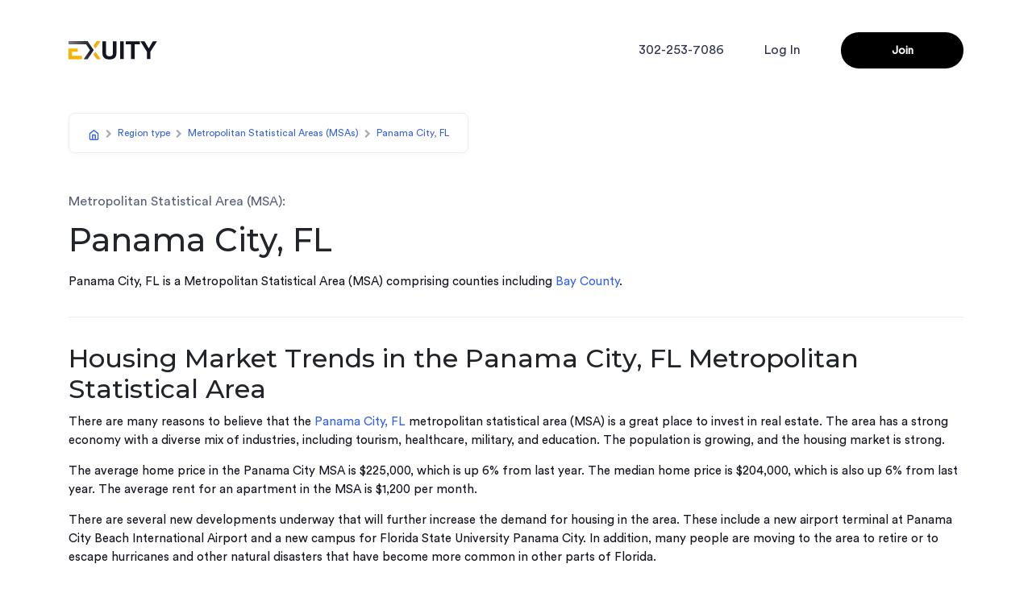

--- FILE ---
content_type: text/html; charset=utf-8
request_url: https://exuity.com/msas/panama-city-fl
body_size: 14235
content:
<!DOCTYPE html><html lang="en"><head><meta charSet="utf-8"/><meta name="viewport" content="width=device-width"/><meta name="description" content="A home equity marketplace, Exuity lets property owners sell shares of real estate to investors."/><meta property="og:description" content="A home equity marketplace, Exuity lets property owners sell shares of real estate to investors."/><title>Panama City, FL - Metropolitan Statistical Area (MSA) on Exuity</title><meta name="next-head-count" content="5"/><link rel="canonical" href="https://exuity.com"/><meta property="og:locale" content="en_US"/><meta property="og:type" content="website"/><meta property="og:url" content="https://exuity.com/"/><meta property="og:site_name" content="Exuity"/><meta property="og:image" content="https://exuity.com/images/exuity-logo-png.png"/><meta name="theme-color" content="#000000"/><link rel="stylesheet" href="https://stackpath.bootstrapcdn.com/bootstrap/4.3.1/css/bootstrap.min.css"/><link href="https://maxcdn.bootstrapcdn.com/font-awesome/4.7.0/css/font-awesome.min.css" rel="stylesheet"/><link rel="preload" href="https://fonts.cdnfonts.com/css/circular-std?styles=17909,17911,17907,17905" crossorigin="anonymous"/><link rel="preload" href="https://fonts.cdnfonts.com/css/circular-std?styles=17909,17911,17907,17905" crossorigin="anonymous"/><link rel="stylesheet" type="text/css" charSet="UTF-8" href="https://cdnjs.cloudflare.com/ajax/libs/slick-carousel/1.6.0/slick.min.css"/><link rel="stylesheet" type="text/css" href="https://cdnjs.cloudflare.com/ajax/libs/slick-carousel/1.6.0/slick-theme.min.css"/><link rel="preconnect" href="https://fonts.gstatic.com" crossorigin /><link rel="preconnect" href="/" crossorigin="anonymous"/><link rel="preload" href="/_next/static/css/8f7cb133f578c8b9.css" as="style"/><link rel="stylesheet" href="/_next/static/css/8f7cb133f578c8b9.css" data-n-g=""/><noscript data-n-css=""></noscript><script defer="" nomodule="" src="/_next/static/chunks/polyfills-c67a75d1b6f99dc8.js"></script><script src="/_next/static/chunks/webpack-ea57c7e974cfa06f.js" defer=""></script><script src="/_next/static/chunks/framework-dd84d7a30ae7e993.js" defer=""></script><script src="/_next/static/chunks/main-86c7997a23d96604.js" defer=""></script><script src="/_next/static/chunks/pages/_app-97e91cda6e5efffc.js" defer=""></script><script src="/_next/static/chunks/196-88abf0cffa9ea3d9.js" defer=""></script><script src="/_next/static/chunks/9521-8f137ca8d6523142.js" defer=""></script><script src="/_next/static/chunks/pages/msas/%5Bslug%5D-a5b26f7447e83a7b.js" defer=""></script><script src="/_next/static/xKxhV3-I9ZdZB82ZCy_KX/_buildManifest.js" defer=""></script><script src="/_next/static/xKxhV3-I9ZdZB82ZCy_KX/_ssgManifest.js" defer=""></script><style data-href="https://fonts.googleapis.com/css?family=Montserrat:100,200,300,400,500,600,700">@font-face{font-family:'Montserrat';font-style:normal;font-weight:100;src:url(https://fonts.gstatic.com/s/montserrat/v25/JTUHjIg1_i6t8kCHKm4532VJOt5-QNFgpCtr6Xw5aXw.woff) format('woff')}@font-face{font-family:'Montserrat';font-style:normal;font-weight:200;src:url(https://fonts.gstatic.com/s/montserrat/v25/JTUHjIg1_i6t8kCHKm4532VJOt5-QNFgpCvr6Hw5aXw.woff) format('woff')}@font-face{font-family:'Montserrat';font-style:normal;font-weight:300;src:url(https://fonts.gstatic.com/s/montserrat/v25/JTUHjIg1_i6t8kCHKm4532VJOt5-QNFgpCs16Hw5aXw.woff) format('woff')}@font-face{font-family:'Montserrat';font-style:normal;font-weight:400;src:url(https://fonts.gstatic.com/s/montserrat/v25/JTUHjIg1_i6t8kCHKm4532VJOt5-QNFgpCtr6Hw5aXw.woff) format('woff')}@font-face{font-family:'Montserrat';font-style:normal;font-weight:500;src:url(https://fonts.gstatic.com/s/montserrat/v25/JTUHjIg1_i6t8kCHKm4532VJOt5-QNFgpCtZ6Hw5aXw.woff) format('woff')}@font-face{font-family:'Montserrat';font-style:normal;font-weight:600;src:url(https://fonts.gstatic.com/s/montserrat/v25/JTUHjIg1_i6t8kCHKm4532VJOt5-QNFgpCu173w5aXw.woff) format('woff')}@font-face{font-family:'Montserrat';font-style:normal;font-weight:700;src:url(https://fonts.gstatic.com/s/montserrat/v25/JTUHjIg1_i6t8kCHKm4532VJOt5-QNFgpCuM73w5aXw.woff) format('woff')}@font-face{font-family:'Montserrat';font-style:normal;font-weight:100;src:url(https://fonts.gstatic.com/s/montserrat/v25/JTUSjIg1_i6t8kCHKm459WRhyyTh89ZNpQ.woff2) format('woff2');unicode-range:U+0460-052F,U+1C80-1C88,U+20B4,U+2DE0-2DFF,U+A640-A69F,U+FE2E-FE2F}@font-face{font-family:'Montserrat';font-style:normal;font-weight:100;src:url(https://fonts.gstatic.com/s/montserrat/v25/JTUSjIg1_i6t8kCHKm459W1hyyTh89ZNpQ.woff2) format('woff2');unicode-range:U+0301,U+0400-045F,U+0490-0491,U+04B0-04B1,U+2116}@font-face{font-family:'Montserrat';font-style:normal;font-weight:100;src:url(https://fonts.gstatic.com/s/montserrat/v25/JTUSjIg1_i6t8kCHKm459WZhyyTh89ZNpQ.woff2) format('woff2');unicode-range:U+0102-0103,U+0110-0111,U+0128-0129,U+0168-0169,U+01A0-01A1,U+01AF-01B0,U+1EA0-1EF9,U+20AB}@font-face{font-family:'Montserrat';font-style:normal;font-weight:100;src:url(https://fonts.gstatic.com/s/montserrat/v25/JTUSjIg1_i6t8kCHKm459WdhyyTh89ZNpQ.woff2) format('woff2');unicode-range:U+0100-02AF,U+1E00-1EFF,U+2020,U+20A0-20AB,U+20AD-20CF,U+2113,U+2C60-2C7F,U+A720-A7FF}@font-face{font-family:'Montserrat';font-style:normal;font-weight:100;src:url(https://fonts.gstatic.com/s/montserrat/v25/JTUSjIg1_i6t8kCHKm459WlhyyTh89Y.woff2) format('woff2');unicode-range:U+0000-00FF,U+0131,U+0152-0153,U+02BB-02BC,U+02C6,U+02DA,U+02DC,U+2000-206F,U+2074,U+20AC,U+2122,U+2191,U+2193,U+2212,U+2215,U+FEFF,U+FFFD}@font-face{font-family:'Montserrat';font-style:normal;font-weight:200;src:url(https://fonts.gstatic.com/s/montserrat/v25/JTUSjIg1_i6t8kCHKm459WRhyyTh89ZNpQ.woff2) format('woff2');unicode-range:U+0460-052F,U+1C80-1C88,U+20B4,U+2DE0-2DFF,U+A640-A69F,U+FE2E-FE2F}@font-face{font-family:'Montserrat';font-style:normal;font-weight:200;src:url(https://fonts.gstatic.com/s/montserrat/v25/JTUSjIg1_i6t8kCHKm459W1hyyTh89ZNpQ.woff2) format('woff2');unicode-range:U+0301,U+0400-045F,U+0490-0491,U+04B0-04B1,U+2116}@font-face{font-family:'Montserrat';font-style:normal;font-weight:200;src:url(https://fonts.gstatic.com/s/montserrat/v25/JTUSjIg1_i6t8kCHKm459WZhyyTh89ZNpQ.woff2) format('woff2');unicode-range:U+0102-0103,U+0110-0111,U+0128-0129,U+0168-0169,U+01A0-01A1,U+01AF-01B0,U+1EA0-1EF9,U+20AB}@font-face{font-family:'Montserrat';font-style:normal;font-weight:200;src:url(https://fonts.gstatic.com/s/montserrat/v25/JTUSjIg1_i6t8kCHKm459WdhyyTh89ZNpQ.woff2) format('woff2');unicode-range:U+0100-02AF,U+1E00-1EFF,U+2020,U+20A0-20AB,U+20AD-20CF,U+2113,U+2C60-2C7F,U+A720-A7FF}@font-face{font-family:'Montserrat';font-style:normal;font-weight:200;src:url(https://fonts.gstatic.com/s/montserrat/v25/JTUSjIg1_i6t8kCHKm459WlhyyTh89Y.woff2) format('woff2');unicode-range:U+0000-00FF,U+0131,U+0152-0153,U+02BB-02BC,U+02C6,U+02DA,U+02DC,U+2000-206F,U+2074,U+20AC,U+2122,U+2191,U+2193,U+2212,U+2215,U+FEFF,U+FFFD}@font-face{font-family:'Montserrat';font-style:normal;font-weight:300;src:url(https://fonts.gstatic.com/s/montserrat/v25/JTUSjIg1_i6t8kCHKm459WRhyyTh89ZNpQ.woff2) format('woff2');unicode-range:U+0460-052F,U+1C80-1C88,U+20B4,U+2DE0-2DFF,U+A640-A69F,U+FE2E-FE2F}@font-face{font-family:'Montserrat';font-style:normal;font-weight:300;src:url(https://fonts.gstatic.com/s/montserrat/v25/JTUSjIg1_i6t8kCHKm459W1hyyTh89ZNpQ.woff2) format('woff2');unicode-range:U+0301,U+0400-045F,U+0490-0491,U+04B0-04B1,U+2116}@font-face{font-family:'Montserrat';font-style:normal;font-weight:300;src:url(https://fonts.gstatic.com/s/montserrat/v25/JTUSjIg1_i6t8kCHKm459WZhyyTh89ZNpQ.woff2) format('woff2');unicode-range:U+0102-0103,U+0110-0111,U+0128-0129,U+0168-0169,U+01A0-01A1,U+01AF-01B0,U+1EA0-1EF9,U+20AB}@font-face{font-family:'Montserrat';font-style:normal;font-weight:300;src:url(https://fonts.gstatic.com/s/montserrat/v25/JTUSjIg1_i6t8kCHKm459WdhyyTh89ZNpQ.woff2) format('woff2');unicode-range:U+0100-02AF,U+1E00-1EFF,U+2020,U+20A0-20AB,U+20AD-20CF,U+2113,U+2C60-2C7F,U+A720-A7FF}@font-face{font-family:'Montserrat';font-style:normal;font-weight:300;src:url(https://fonts.gstatic.com/s/montserrat/v25/JTUSjIg1_i6t8kCHKm459WlhyyTh89Y.woff2) format('woff2');unicode-range:U+0000-00FF,U+0131,U+0152-0153,U+02BB-02BC,U+02C6,U+02DA,U+02DC,U+2000-206F,U+2074,U+20AC,U+2122,U+2191,U+2193,U+2212,U+2215,U+FEFF,U+FFFD}@font-face{font-family:'Montserrat';font-style:normal;font-weight:400;src:url(https://fonts.gstatic.com/s/montserrat/v25/JTUSjIg1_i6t8kCHKm459WRhyyTh89ZNpQ.woff2) format('woff2');unicode-range:U+0460-052F,U+1C80-1C88,U+20B4,U+2DE0-2DFF,U+A640-A69F,U+FE2E-FE2F}@font-face{font-family:'Montserrat';font-style:normal;font-weight:400;src:url(https://fonts.gstatic.com/s/montserrat/v25/JTUSjIg1_i6t8kCHKm459W1hyyTh89ZNpQ.woff2) format('woff2');unicode-range:U+0301,U+0400-045F,U+0490-0491,U+04B0-04B1,U+2116}@font-face{font-family:'Montserrat';font-style:normal;font-weight:400;src:url(https://fonts.gstatic.com/s/montserrat/v25/JTUSjIg1_i6t8kCHKm459WZhyyTh89ZNpQ.woff2) format('woff2');unicode-range:U+0102-0103,U+0110-0111,U+0128-0129,U+0168-0169,U+01A0-01A1,U+01AF-01B0,U+1EA0-1EF9,U+20AB}@font-face{font-family:'Montserrat';font-style:normal;font-weight:400;src:url(https://fonts.gstatic.com/s/montserrat/v25/JTUSjIg1_i6t8kCHKm459WdhyyTh89ZNpQ.woff2) format('woff2');unicode-range:U+0100-02AF,U+1E00-1EFF,U+2020,U+20A0-20AB,U+20AD-20CF,U+2113,U+2C60-2C7F,U+A720-A7FF}@font-face{font-family:'Montserrat';font-style:normal;font-weight:400;src:url(https://fonts.gstatic.com/s/montserrat/v25/JTUSjIg1_i6t8kCHKm459WlhyyTh89Y.woff2) format('woff2');unicode-range:U+0000-00FF,U+0131,U+0152-0153,U+02BB-02BC,U+02C6,U+02DA,U+02DC,U+2000-206F,U+2074,U+20AC,U+2122,U+2191,U+2193,U+2212,U+2215,U+FEFF,U+FFFD}@font-face{font-family:'Montserrat';font-style:normal;font-weight:500;src:url(https://fonts.gstatic.com/s/montserrat/v25/JTUSjIg1_i6t8kCHKm459WRhyyTh89ZNpQ.woff2) format('woff2');unicode-range:U+0460-052F,U+1C80-1C88,U+20B4,U+2DE0-2DFF,U+A640-A69F,U+FE2E-FE2F}@font-face{font-family:'Montserrat';font-style:normal;font-weight:500;src:url(https://fonts.gstatic.com/s/montserrat/v25/JTUSjIg1_i6t8kCHKm459W1hyyTh89ZNpQ.woff2) format('woff2');unicode-range:U+0301,U+0400-045F,U+0490-0491,U+04B0-04B1,U+2116}@font-face{font-family:'Montserrat';font-style:normal;font-weight:500;src:url(https://fonts.gstatic.com/s/montserrat/v25/JTUSjIg1_i6t8kCHKm459WZhyyTh89ZNpQ.woff2) format('woff2');unicode-range:U+0102-0103,U+0110-0111,U+0128-0129,U+0168-0169,U+01A0-01A1,U+01AF-01B0,U+1EA0-1EF9,U+20AB}@font-face{font-family:'Montserrat';font-style:normal;font-weight:500;src:url(https://fonts.gstatic.com/s/montserrat/v25/JTUSjIg1_i6t8kCHKm459WdhyyTh89ZNpQ.woff2) format('woff2');unicode-range:U+0100-02AF,U+1E00-1EFF,U+2020,U+20A0-20AB,U+20AD-20CF,U+2113,U+2C60-2C7F,U+A720-A7FF}@font-face{font-family:'Montserrat';font-style:normal;font-weight:500;src:url(https://fonts.gstatic.com/s/montserrat/v25/JTUSjIg1_i6t8kCHKm459WlhyyTh89Y.woff2) format('woff2');unicode-range:U+0000-00FF,U+0131,U+0152-0153,U+02BB-02BC,U+02C6,U+02DA,U+02DC,U+2000-206F,U+2074,U+20AC,U+2122,U+2191,U+2193,U+2212,U+2215,U+FEFF,U+FFFD}@font-face{font-family:'Montserrat';font-style:normal;font-weight:600;src:url(https://fonts.gstatic.com/s/montserrat/v25/JTUSjIg1_i6t8kCHKm459WRhyyTh89ZNpQ.woff2) format('woff2');unicode-range:U+0460-052F,U+1C80-1C88,U+20B4,U+2DE0-2DFF,U+A640-A69F,U+FE2E-FE2F}@font-face{font-family:'Montserrat';font-style:normal;font-weight:600;src:url(https://fonts.gstatic.com/s/montserrat/v25/JTUSjIg1_i6t8kCHKm459W1hyyTh89ZNpQ.woff2) format('woff2');unicode-range:U+0301,U+0400-045F,U+0490-0491,U+04B0-04B1,U+2116}@font-face{font-family:'Montserrat';font-style:normal;font-weight:600;src:url(https://fonts.gstatic.com/s/montserrat/v25/JTUSjIg1_i6t8kCHKm459WZhyyTh89ZNpQ.woff2) format('woff2');unicode-range:U+0102-0103,U+0110-0111,U+0128-0129,U+0168-0169,U+01A0-01A1,U+01AF-01B0,U+1EA0-1EF9,U+20AB}@font-face{font-family:'Montserrat';font-style:normal;font-weight:600;src:url(https://fonts.gstatic.com/s/montserrat/v25/JTUSjIg1_i6t8kCHKm459WdhyyTh89ZNpQ.woff2) format('woff2');unicode-range:U+0100-02AF,U+1E00-1EFF,U+2020,U+20A0-20AB,U+20AD-20CF,U+2113,U+2C60-2C7F,U+A720-A7FF}@font-face{font-family:'Montserrat';font-style:normal;font-weight:600;src:url(https://fonts.gstatic.com/s/montserrat/v25/JTUSjIg1_i6t8kCHKm459WlhyyTh89Y.woff2) format('woff2');unicode-range:U+0000-00FF,U+0131,U+0152-0153,U+02BB-02BC,U+02C6,U+02DA,U+02DC,U+2000-206F,U+2074,U+20AC,U+2122,U+2191,U+2193,U+2212,U+2215,U+FEFF,U+FFFD}@font-face{font-family:'Montserrat';font-style:normal;font-weight:700;src:url(https://fonts.gstatic.com/s/montserrat/v25/JTUSjIg1_i6t8kCHKm459WRhyyTh89ZNpQ.woff2) format('woff2');unicode-range:U+0460-052F,U+1C80-1C88,U+20B4,U+2DE0-2DFF,U+A640-A69F,U+FE2E-FE2F}@font-face{font-family:'Montserrat';font-style:normal;font-weight:700;src:url(https://fonts.gstatic.com/s/montserrat/v25/JTUSjIg1_i6t8kCHKm459W1hyyTh89ZNpQ.woff2) format('woff2');unicode-range:U+0301,U+0400-045F,U+0490-0491,U+04B0-04B1,U+2116}@font-face{font-family:'Montserrat';font-style:normal;font-weight:700;src:url(https://fonts.gstatic.com/s/montserrat/v25/JTUSjIg1_i6t8kCHKm459WZhyyTh89ZNpQ.woff2) format('woff2');unicode-range:U+0102-0103,U+0110-0111,U+0128-0129,U+0168-0169,U+01A0-01A1,U+01AF-01B0,U+1EA0-1EF9,U+20AB}@font-face{font-family:'Montserrat';font-style:normal;font-weight:700;src:url(https://fonts.gstatic.com/s/montserrat/v25/JTUSjIg1_i6t8kCHKm459WdhyyTh89ZNpQ.woff2) format('woff2');unicode-range:U+0100-02AF,U+1E00-1EFF,U+2020,U+20A0-20AB,U+20AD-20CF,U+2113,U+2C60-2C7F,U+A720-A7FF}@font-face{font-family:'Montserrat';font-style:normal;font-weight:700;src:url(https://fonts.gstatic.com/s/montserrat/v25/JTUSjIg1_i6t8kCHKm459WlhyyTh89Y.woff2) format('woff2');unicode-range:U+0000-00FF,U+0131,U+0152-0153,U+02BB-02BC,U+02C6,U+02DA,U+02DC,U+2000-206F,U+2074,U+20AC,U+2122,U+2191,U+2193,U+2212,U+2215,U+FEFF,U+FFFD}</style><style data-href="https://fonts.googleapis.com/css2?family=Montserrat:wght@100;200;300;400;500;600;700;800;900&display=swap">@font-face{font-family:'Montserrat';font-style:normal;font-weight:100;font-display:swap;src:url(https://fonts.gstatic.com/s/montserrat/v25/JTUHjIg1_i6t8kCHKm4532VJOt5-QNFgpCtr6Uw9.woff) format('woff')}@font-face{font-family:'Montserrat';font-style:normal;font-weight:200;font-display:swap;src:url(https://fonts.gstatic.com/s/montserrat/v25/JTUHjIg1_i6t8kCHKm4532VJOt5-QNFgpCvr6Ew9.woff) format('woff')}@font-face{font-family:'Montserrat';font-style:normal;font-weight:300;font-display:swap;src:url(https://fonts.gstatic.com/s/montserrat/v25/JTUHjIg1_i6t8kCHKm4532VJOt5-QNFgpCs16Ew9.woff) format('woff')}@font-face{font-family:'Montserrat';font-style:normal;font-weight:400;font-display:swap;src:url(https://fonts.gstatic.com/s/montserrat/v25/JTUHjIg1_i6t8kCHKm4532VJOt5-QNFgpCtr6Ew9.woff) format('woff')}@font-face{font-family:'Montserrat';font-style:normal;font-weight:500;font-display:swap;src:url(https://fonts.gstatic.com/s/montserrat/v25/JTUHjIg1_i6t8kCHKm4532VJOt5-QNFgpCtZ6Ew9.woff) format('woff')}@font-face{font-family:'Montserrat';font-style:normal;font-weight:600;font-display:swap;src:url(https://fonts.gstatic.com/s/montserrat/v25/JTUHjIg1_i6t8kCHKm4532VJOt5-QNFgpCu170w9.woff) format('woff')}@font-face{font-family:'Montserrat';font-style:normal;font-weight:700;font-display:swap;src:url(https://fonts.gstatic.com/s/montserrat/v25/JTUHjIg1_i6t8kCHKm4532VJOt5-QNFgpCuM70w9.woff) format('woff')}@font-face{font-family:'Montserrat';font-style:normal;font-weight:800;font-display:swap;src:url(https://fonts.gstatic.com/s/montserrat/v25/JTUHjIg1_i6t8kCHKm4532VJOt5-QNFgpCvr70w9.woff) format('woff')}@font-face{font-family:'Montserrat';font-style:normal;font-weight:900;font-display:swap;src:url(https://fonts.gstatic.com/s/montserrat/v25/JTUHjIg1_i6t8kCHKm4532VJOt5-QNFgpCvC70w9.woff) format('woff')}@font-face{font-family:'Montserrat';font-style:normal;font-weight:100;font-display:swap;src:url(https://fonts.gstatic.com/s/montserrat/v25/JTUSjIg1_i6t8kCHKm459WRhyyTh89ZNpQ.woff2) format('woff2');unicode-range:U+0460-052F,U+1C80-1C88,U+20B4,U+2DE0-2DFF,U+A640-A69F,U+FE2E-FE2F}@font-face{font-family:'Montserrat';font-style:normal;font-weight:100;font-display:swap;src:url(https://fonts.gstatic.com/s/montserrat/v25/JTUSjIg1_i6t8kCHKm459W1hyyTh89ZNpQ.woff2) format('woff2');unicode-range:U+0301,U+0400-045F,U+0490-0491,U+04B0-04B1,U+2116}@font-face{font-family:'Montserrat';font-style:normal;font-weight:100;font-display:swap;src:url(https://fonts.gstatic.com/s/montserrat/v25/JTUSjIg1_i6t8kCHKm459WZhyyTh89ZNpQ.woff2) format('woff2');unicode-range:U+0102-0103,U+0110-0111,U+0128-0129,U+0168-0169,U+01A0-01A1,U+01AF-01B0,U+1EA0-1EF9,U+20AB}@font-face{font-family:'Montserrat';font-style:normal;font-weight:100;font-display:swap;src:url(https://fonts.gstatic.com/s/montserrat/v25/JTUSjIg1_i6t8kCHKm459WdhyyTh89ZNpQ.woff2) format('woff2');unicode-range:U+0100-02AF,U+1E00-1EFF,U+2020,U+20A0-20AB,U+20AD-20CF,U+2113,U+2C60-2C7F,U+A720-A7FF}@font-face{font-family:'Montserrat';font-style:normal;font-weight:100;font-display:swap;src:url(https://fonts.gstatic.com/s/montserrat/v25/JTUSjIg1_i6t8kCHKm459WlhyyTh89Y.woff2) format('woff2');unicode-range:U+0000-00FF,U+0131,U+0152-0153,U+02BB-02BC,U+02C6,U+02DA,U+02DC,U+2000-206F,U+2074,U+20AC,U+2122,U+2191,U+2193,U+2212,U+2215,U+FEFF,U+FFFD}@font-face{font-family:'Montserrat';font-style:normal;font-weight:200;font-display:swap;src:url(https://fonts.gstatic.com/s/montserrat/v25/JTUSjIg1_i6t8kCHKm459WRhyyTh89ZNpQ.woff2) format('woff2');unicode-range:U+0460-052F,U+1C80-1C88,U+20B4,U+2DE0-2DFF,U+A640-A69F,U+FE2E-FE2F}@font-face{font-family:'Montserrat';font-style:normal;font-weight:200;font-display:swap;src:url(https://fonts.gstatic.com/s/montserrat/v25/JTUSjIg1_i6t8kCHKm459W1hyyTh89ZNpQ.woff2) format('woff2');unicode-range:U+0301,U+0400-045F,U+0490-0491,U+04B0-04B1,U+2116}@font-face{font-family:'Montserrat';font-style:normal;font-weight:200;font-display:swap;src:url(https://fonts.gstatic.com/s/montserrat/v25/JTUSjIg1_i6t8kCHKm459WZhyyTh89ZNpQ.woff2) format('woff2');unicode-range:U+0102-0103,U+0110-0111,U+0128-0129,U+0168-0169,U+01A0-01A1,U+01AF-01B0,U+1EA0-1EF9,U+20AB}@font-face{font-family:'Montserrat';font-style:normal;font-weight:200;font-display:swap;src:url(https://fonts.gstatic.com/s/montserrat/v25/JTUSjIg1_i6t8kCHKm459WdhyyTh89ZNpQ.woff2) format('woff2');unicode-range:U+0100-02AF,U+1E00-1EFF,U+2020,U+20A0-20AB,U+20AD-20CF,U+2113,U+2C60-2C7F,U+A720-A7FF}@font-face{font-family:'Montserrat';font-style:normal;font-weight:200;font-display:swap;src:url(https://fonts.gstatic.com/s/montserrat/v25/JTUSjIg1_i6t8kCHKm459WlhyyTh89Y.woff2) format('woff2');unicode-range:U+0000-00FF,U+0131,U+0152-0153,U+02BB-02BC,U+02C6,U+02DA,U+02DC,U+2000-206F,U+2074,U+20AC,U+2122,U+2191,U+2193,U+2212,U+2215,U+FEFF,U+FFFD}@font-face{font-family:'Montserrat';font-style:normal;font-weight:300;font-display:swap;src:url(https://fonts.gstatic.com/s/montserrat/v25/JTUSjIg1_i6t8kCHKm459WRhyyTh89ZNpQ.woff2) format('woff2');unicode-range:U+0460-052F,U+1C80-1C88,U+20B4,U+2DE0-2DFF,U+A640-A69F,U+FE2E-FE2F}@font-face{font-family:'Montserrat';font-style:normal;font-weight:300;font-display:swap;src:url(https://fonts.gstatic.com/s/montserrat/v25/JTUSjIg1_i6t8kCHKm459W1hyyTh89ZNpQ.woff2) format('woff2');unicode-range:U+0301,U+0400-045F,U+0490-0491,U+04B0-04B1,U+2116}@font-face{font-family:'Montserrat';font-style:normal;font-weight:300;font-display:swap;src:url(https://fonts.gstatic.com/s/montserrat/v25/JTUSjIg1_i6t8kCHKm459WZhyyTh89ZNpQ.woff2) format('woff2');unicode-range:U+0102-0103,U+0110-0111,U+0128-0129,U+0168-0169,U+01A0-01A1,U+01AF-01B0,U+1EA0-1EF9,U+20AB}@font-face{font-family:'Montserrat';font-style:normal;font-weight:300;font-display:swap;src:url(https://fonts.gstatic.com/s/montserrat/v25/JTUSjIg1_i6t8kCHKm459WdhyyTh89ZNpQ.woff2) format('woff2');unicode-range:U+0100-02AF,U+1E00-1EFF,U+2020,U+20A0-20AB,U+20AD-20CF,U+2113,U+2C60-2C7F,U+A720-A7FF}@font-face{font-family:'Montserrat';font-style:normal;font-weight:300;font-display:swap;src:url(https://fonts.gstatic.com/s/montserrat/v25/JTUSjIg1_i6t8kCHKm459WlhyyTh89Y.woff2) format('woff2');unicode-range:U+0000-00FF,U+0131,U+0152-0153,U+02BB-02BC,U+02C6,U+02DA,U+02DC,U+2000-206F,U+2074,U+20AC,U+2122,U+2191,U+2193,U+2212,U+2215,U+FEFF,U+FFFD}@font-face{font-family:'Montserrat';font-style:normal;font-weight:400;font-display:swap;src:url(https://fonts.gstatic.com/s/montserrat/v25/JTUSjIg1_i6t8kCHKm459WRhyyTh89ZNpQ.woff2) format('woff2');unicode-range:U+0460-052F,U+1C80-1C88,U+20B4,U+2DE0-2DFF,U+A640-A69F,U+FE2E-FE2F}@font-face{font-family:'Montserrat';font-style:normal;font-weight:400;font-display:swap;src:url(https://fonts.gstatic.com/s/montserrat/v25/JTUSjIg1_i6t8kCHKm459W1hyyTh89ZNpQ.woff2) format('woff2');unicode-range:U+0301,U+0400-045F,U+0490-0491,U+04B0-04B1,U+2116}@font-face{font-family:'Montserrat';font-style:normal;font-weight:400;font-display:swap;src:url(https://fonts.gstatic.com/s/montserrat/v25/JTUSjIg1_i6t8kCHKm459WZhyyTh89ZNpQ.woff2) format('woff2');unicode-range:U+0102-0103,U+0110-0111,U+0128-0129,U+0168-0169,U+01A0-01A1,U+01AF-01B0,U+1EA0-1EF9,U+20AB}@font-face{font-family:'Montserrat';font-style:normal;font-weight:400;font-display:swap;src:url(https://fonts.gstatic.com/s/montserrat/v25/JTUSjIg1_i6t8kCHKm459WdhyyTh89ZNpQ.woff2) format('woff2');unicode-range:U+0100-02AF,U+1E00-1EFF,U+2020,U+20A0-20AB,U+20AD-20CF,U+2113,U+2C60-2C7F,U+A720-A7FF}@font-face{font-family:'Montserrat';font-style:normal;font-weight:400;font-display:swap;src:url(https://fonts.gstatic.com/s/montserrat/v25/JTUSjIg1_i6t8kCHKm459WlhyyTh89Y.woff2) format('woff2');unicode-range:U+0000-00FF,U+0131,U+0152-0153,U+02BB-02BC,U+02C6,U+02DA,U+02DC,U+2000-206F,U+2074,U+20AC,U+2122,U+2191,U+2193,U+2212,U+2215,U+FEFF,U+FFFD}@font-face{font-family:'Montserrat';font-style:normal;font-weight:500;font-display:swap;src:url(https://fonts.gstatic.com/s/montserrat/v25/JTUSjIg1_i6t8kCHKm459WRhyyTh89ZNpQ.woff2) format('woff2');unicode-range:U+0460-052F,U+1C80-1C88,U+20B4,U+2DE0-2DFF,U+A640-A69F,U+FE2E-FE2F}@font-face{font-family:'Montserrat';font-style:normal;font-weight:500;font-display:swap;src:url(https://fonts.gstatic.com/s/montserrat/v25/JTUSjIg1_i6t8kCHKm459W1hyyTh89ZNpQ.woff2) format('woff2');unicode-range:U+0301,U+0400-045F,U+0490-0491,U+04B0-04B1,U+2116}@font-face{font-family:'Montserrat';font-style:normal;font-weight:500;font-display:swap;src:url(https://fonts.gstatic.com/s/montserrat/v25/JTUSjIg1_i6t8kCHKm459WZhyyTh89ZNpQ.woff2) format('woff2');unicode-range:U+0102-0103,U+0110-0111,U+0128-0129,U+0168-0169,U+01A0-01A1,U+01AF-01B0,U+1EA0-1EF9,U+20AB}@font-face{font-family:'Montserrat';font-style:normal;font-weight:500;font-display:swap;src:url(https://fonts.gstatic.com/s/montserrat/v25/JTUSjIg1_i6t8kCHKm459WdhyyTh89ZNpQ.woff2) format('woff2');unicode-range:U+0100-02AF,U+1E00-1EFF,U+2020,U+20A0-20AB,U+20AD-20CF,U+2113,U+2C60-2C7F,U+A720-A7FF}@font-face{font-family:'Montserrat';font-style:normal;font-weight:500;font-display:swap;src:url(https://fonts.gstatic.com/s/montserrat/v25/JTUSjIg1_i6t8kCHKm459WlhyyTh89Y.woff2) format('woff2');unicode-range:U+0000-00FF,U+0131,U+0152-0153,U+02BB-02BC,U+02C6,U+02DA,U+02DC,U+2000-206F,U+2074,U+20AC,U+2122,U+2191,U+2193,U+2212,U+2215,U+FEFF,U+FFFD}@font-face{font-family:'Montserrat';font-style:normal;font-weight:600;font-display:swap;src:url(https://fonts.gstatic.com/s/montserrat/v25/JTUSjIg1_i6t8kCHKm459WRhyyTh89ZNpQ.woff2) format('woff2');unicode-range:U+0460-052F,U+1C80-1C88,U+20B4,U+2DE0-2DFF,U+A640-A69F,U+FE2E-FE2F}@font-face{font-family:'Montserrat';font-style:normal;font-weight:600;font-display:swap;src:url(https://fonts.gstatic.com/s/montserrat/v25/JTUSjIg1_i6t8kCHKm459W1hyyTh89ZNpQ.woff2) format('woff2');unicode-range:U+0301,U+0400-045F,U+0490-0491,U+04B0-04B1,U+2116}@font-face{font-family:'Montserrat';font-style:normal;font-weight:600;font-display:swap;src:url(https://fonts.gstatic.com/s/montserrat/v25/JTUSjIg1_i6t8kCHKm459WZhyyTh89ZNpQ.woff2) format('woff2');unicode-range:U+0102-0103,U+0110-0111,U+0128-0129,U+0168-0169,U+01A0-01A1,U+01AF-01B0,U+1EA0-1EF9,U+20AB}@font-face{font-family:'Montserrat';font-style:normal;font-weight:600;font-display:swap;src:url(https://fonts.gstatic.com/s/montserrat/v25/JTUSjIg1_i6t8kCHKm459WdhyyTh89ZNpQ.woff2) format('woff2');unicode-range:U+0100-02AF,U+1E00-1EFF,U+2020,U+20A0-20AB,U+20AD-20CF,U+2113,U+2C60-2C7F,U+A720-A7FF}@font-face{font-family:'Montserrat';font-style:normal;font-weight:600;font-display:swap;src:url(https://fonts.gstatic.com/s/montserrat/v25/JTUSjIg1_i6t8kCHKm459WlhyyTh89Y.woff2) format('woff2');unicode-range:U+0000-00FF,U+0131,U+0152-0153,U+02BB-02BC,U+02C6,U+02DA,U+02DC,U+2000-206F,U+2074,U+20AC,U+2122,U+2191,U+2193,U+2212,U+2215,U+FEFF,U+FFFD}@font-face{font-family:'Montserrat';font-style:normal;font-weight:700;font-display:swap;src:url(https://fonts.gstatic.com/s/montserrat/v25/JTUSjIg1_i6t8kCHKm459WRhyyTh89ZNpQ.woff2) format('woff2');unicode-range:U+0460-052F,U+1C80-1C88,U+20B4,U+2DE0-2DFF,U+A640-A69F,U+FE2E-FE2F}@font-face{font-family:'Montserrat';font-style:normal;font-weight:700;font-display:swap;src:url(https://fonts.gstatic.com/s/montserrat/v25/JTUSjIg1_i6t8kCHKm459W1hyyTh89ZNpQ.woff2) format('woff2');unicode-range:U+0301,U+0400-045F,U+0490-0491,U+04B0-04B1,U+2116}@font-face{font-family:'Montserrat';font-style:normal;font-weight:700;font-display:swap;src:url(https://fonts.gstatic.com/s/montserrat/v25/JTUSjIg1_i6t8kCHKm459WZhyyTh89ZNpQ.woff2) format('woff2');unicode-range:U+0102-0103,U+0110-0111,U+0128-0129,U+0168-0169,U+01A0-01A1,U+01AF-01B0,U+1EA0-1EF9,U+20AB}@font-face{font-family:'Montserrat';font-style:normal;font-weight:700;font-display:swap;src:url(https://fonts.gstatic.com/s/montserrat/v25/JTUSjIg1_i6t8kCHKm459WdhyyTh89ZNpQ.woff2) format('woff2');unicode-range:U+0100-02AF,U+1E00-1EFF,U+2020,U+20A0-20AB,U+20AD-20CF,U+2113,U+2C60-2C7F,U+A720-A7FF}@font-face{font-family:'Montserrat';font-style:normal;font-weight:700;font-display:swap;src:url(https://fonts.gstatic.com/s/montserrat/v25/JTUSjIg1_i6t8kCHKm459WlhyyTh89Y.woff2) format('woff2');unicode-range:U+0000-00FF,U+0131,U+0152-0153,U+02BB-02BC,U+02C6,U+02DA,U+02DC,U+2000-206F,U+2074,U+20AC,U+2122,U+2191,U+2193,U+2212,U+2215,U+FEFF,U+FFFD}@font-face{font-family:'Montserrat';font-style:normal;font-weight:800;font-display:swap;src:url(https://fonts.gstatic.com/s/montserrat/v25/JTUSjIg1_i6t8kCHKm459WRhyyTh89ZNpQ.woff2) format('woff2');unicode-range:U+0460-052F,U+1C80-1C88,U+20B4,U+2DE0-2DFF,U+A640-A69F,U+FE2E-FE2F}@font-face{font-family:'Montserrat';font-style:normal;font-weight:800;font-display:swap;src:url(https://fonts.gstatic.com/s/montserrat/v25/JTUSjIg1_i6t8kCHKm459W1hyyTh89ZNpQ.woff2) format('woff2');unicode-range:U+0301,U+0400-045F,U+0490-0491,U+04B0-04B1,U+2116}@font-face{font-family:'Montserrat';font-style:normal;font-weight:800;font-display:swap;src:url(https://fonts.gstatic.com/s/montserrat/v25/JTUSjIg1_i6t8kCHKm459WZhyyTh89ZNpQ.woff2) format('woff2');unicode-range:U+0102-0103,U+0110-0111,U+0128-0129,U+0168-0169,U+01A0-01A1,U+01AF-01B0,U+1EA0-1EF9,U+20AB}@font-face{font-family:'Montserrat';font-style:normal;font-weight:800;font-display:swap;src:url(https://fonts.gstatic.com/s/montserrat/v25/JTUSjIg1_i6t8kCHKm459WdhyyTh89ZNpQ.woff2) format('woff2');unicode-range:U+0100-02AF,U+1E00-1EFF,U+2020,U+20A0-20AB,U+20AD-20CF,U+2113,U+2C60-2C7F,U+A720-A7FF}@font-face{font-family:'Montserrat';font-style:normal;font-weight:800;font-display:swap;src:url(https://fonts.gstatic.com/s/montserrat/v25/JTUSjIg1_i6t8kCHKm459WlhyyTh89Y.woff2) format('woff2');unicode-range:U+0000-00FF,U+0131,U+0152-0153,U+02BB-02BC,U+02C6,U+02DA,U+02DC,U+2000-206F,U+2074,U+20AC,U+2122,U+2191,U+2193,U+2212,U+2215,U+FEFF,U+FFFD}@font-face{font-family:'Montserrat';font-style:normal;font-weight:900;font-display:swap;src:url(https://fonts.gstatic.com/s/montserrat/v25/JTUSjIg1_i6t8kCHKm459WRhyyTh89ZNpQ.woff2) format('woff2');unicode-range:U+0460-052F,U+1C80-1C88,U+20B4,U+2DE0-2DFF,U+A640-A69F,U+FE2E-FE2F}@font-face{font-family:'Montserrat';font-style:normal;font-weight:900;font-display:swap;src:url(https://fonts.gstatic.com/s/montserrat/v25/JTUSjIg1_i6t8kCHKm459W1hyyTh89ZNpQ.woff2) format('woff2');unicode-range:U+0301,U+0400-045F,U+0490-0491,U+04B0-04B1,U+2116}@font-face{font-family:'Montserrat';font-style:normal;font-weight:900;font-display:swap;src:url(https://fonts.gstatic.com/s/montserrat/v25/JTUSjIg1_i6t8kCHKm459WZhyyTh89ZNpQ.woff2) format('woff2');unicode-range:U+0102-0103,U+0110-0111,U+0128-0129,U+0168-0169,U+01A0-01A1,U+01AF-01B0,U+1EA0-1EF9,U+20AB}@font-face{font-family:'Montserrat';font-style:normal;font-weight:900;font-display:swap;src:url(https://fonts.gstatic.com/s/montserrat/v25/JTUSjIg1_i6t8kCHKm459WdhyyTh89ZNpQ.woff2) format('woff2');unicode-range:U+0100-02AF,U+1E00-1EFF,U+2020,U+20A0-20AB,U+20AD-20CF,U+2113,U+2C60-2C7F,U+A720-A7FF}@font-face{font-family:'Montserrat';font-style:normal;font-weight:900;font-display:swap;src:url(https://fonts.gstatic.com/s/montserrat/v25/JTUSjIg1_i6t8kCHKm459WlhyyTh89Y.woff2) format('woff2');unicode-range:U+0000-00FF,U+0131,U+0152-0153,U+02BB-02BC,U+02C6,U+02DA,U+02DC,U+2000-206F,U+2074,U+20AC,U+2122,U+2191,U+2193,U+2212,U+2215,U+FEFF,U+FFFD}</style></head><body><div id="__next"><div class="App"><div class="Toastify"></div><div class="Header"><div class="headergroup"><div class="brand"><a href="/"><img alt="brand" srcSet="/assets/exuity-logo.svg 1x, /assets/exuity-logo.svg 2x" src="/assets/exuity-logo.svg" width="120" height="50" decoding="async" data-nimg="1" class="img-fluid" loading="lazy" style="color:transparent"/></a></div><div class="hamburger"><div>Menu</div></div><div class="nav-links"><div><div class="hamburger"></div><div class="nav-links"><div class="Nav-links"><a href="tel:302-253-7086" class="live-link login-link number"><span class="bold"> 302-253-7086 </span></a></div><div class="Nav-links"><a class="live-link login-link" href="https://app.exuity.com/"><span class="bold"> Log In</span></a></div><a class="nav-btn" href="https://app.exuity.com/signup"><button>Join</button></a></div></div></div></div></div><div><section class="region-sec" style="margin-top:140px"><ul class="breadcrumb region-breadcrumb arr-right bg-ffffff"><li class="breadcrumb-item"><a href="/"><img alt="Exuity Home Icon" srcSet="/assets/breadcrumb-home.svg 1x, /assets/breadcrumb-home.svg 2x" src="/assets/breadcrumb-home.svg" width="15" height="15" decoding="async" data-nimg="1" loading="lazy" style="color:transparent"/></a></li><i class="fa fa-chevron-right text-secondary" aria-hidden="true"></i><li class="breadcrumb-item"><a href="/regiontypes">Region type</a></li><i class="fa fa-chevron-right text-secondary" aria-hidden="true"></i><li class="breadcrumb-item"><a href="/msas">Metropolitan Statistical Areas (MSAs)</a></li><i class="fa fa-chevron-right text-secondary" aria-hidden="true"></i> <li class="breadcrumb-item" aria-current="page"><a href="/msas/panama-city-fl">Panama City, FL</a></li></ul><p class="region-sub-heading">Metropolitan Statistical Area (MSA):</p><h1 class="region-title">Panama City, FL</h1><p class="region-paragraph"><span>Panama City, FL is a Metropolitan Statistical Area (MSA) comprising counties including 
    <a key=c-0 class="region-link" href="/counties/florida/bay-county">Bay County</a>.</span></p><div class="article"><h2 class="articletitle">Housing Market Trends in the Panama City, FL Metropolitan Statistical Area</h2><div class="articlecontent"><p><span>There are many reasons to believe that the  <a class='region-link' href='/msas/panama-city-fl'>Panama City, FL</a> metropolitan statistical area (MSA) is a great place to invest in real estate. The area has a strong economy with a diverse mix of industries, including tourism, healthcare, military, and education. The population is growing, and the housing market is strong.</span></p><p><span></span></p><p><span>The average home price in the Panama City MSA is $225,000, which is up 6% from last year. The median home price is $204,000, which is also up 6% from last year. The average rent for an apartment in the MSA is $1,200 per month.</span></p><p><span></span></p><p><span>There are several new developments underway that will further increase the demand for housing in the area. These include a new airport terminal at Panama City Beach International Airport and a new campus for Florida State University Panama City. In addition, many people are moving to the area to retire or to escape hurricanes and other natural disasters that have become more common in other parts of Florida.</span></p><p><span></span></p><p><span>The Panama City MSA is a great place to invest in real estate because of its strong economy, growing population, and increasing demand for housing.</span></p></div></div><div><section class="region-container" id="cities"><div class="countywise"><div class="region-table-wrapper region-table-wrapper-2"><h3 class="region-sub-title">Cities in Panama City, FL</h3><table role="table" class="region-table table table-responsive" responsive="lg"><thead><tr class="header" role="row"><th colSpan="1" role="columnheader">Name</th><th colSpan="1" role="columnheader">State</th><th colSpan="1" role="columnheader">Population</th></tr></thead><tbody role="rowgroup"><tr role="row" class="clickable-link"><td class="dash-tbl-col" role="cell"><span class="region-link">Panama City</span></td><td class="dash-tbl-col" role="cell"><span class="region-link">Florida</span></td><td class="dash-tbl-col" role="cell">125,556</td></tr><tr role="row" class="clickable-link"><td class="dash-tbl-col" role="cell"><span class="region-link">Panama City Beach</span></td><td class="dash-tbl-col" role="cell"><span class="region-link">Florida</span></td><td class="dash-tbl-col" role="cell">25,627</td></tr><tr role="row" class="clickable-link"><td class="dash-tbl-col" role="cell"><span class="region-link">Lynn Haven</span></td><td class="dash-tbl-col" role="cell"><span class="region-link">Florida</span></td><td class="dash-tbl-col" role="cell">22,163</td></tr><tr role="row" class="clickable-link"><td class="dash-tbl-col" role="cell"><span class="region-link">Youngstown</span></td><td class="dash-tbl-col" role="cell"><span class="region-link">Florida</span></td><td class="dash-tbl-col" role="cell">5,795</td></tr><tr role="row" class="clickable-link"><td class="dash-tbl-col" role="cell"><span class="region-link">Fountain</span></td><td class="dash-tbl-col" role="cell"><span class="region-link">Florida</span></td><td class="dash-tbl-col" role="cell">3,822</td></tr><tr role="row" class="clickable-link"><td class="dash-tbl-col" role="cell"><span class="region-link">Mexico Beach</span></td><td class="dash-tbl-col" role="cell"><span class="region-link">Florida</span></td><td class="dash-tbl-col" role="cell">964</td></tr></tbody></table></div></div></section><section class="region-container" id="zipcodes"><div class="countywise"><div class="region-table-wrapper"><h3 class="region-sub-title">Zip codes in Panama City, FL</h3><table role="table" class="region-table table table-responsive" responsive="lg"><thead><tr class="header" role="row"><th colSpan="1" role="columnheader">Zipcode</th><th colSpan="1" role="columnheader">Population</th><th colSpan="1" role="columnheader">Density</th><th colSpan="1" role="columnheader">Timezone</th><th colSpan="1" role="columnheader">Latitude</th><th colSpan="1" role="columnheader">Longitude</th><th colSpan="1" role="columnheader">City</th><th colSpan="1" role="columnheader">County</th><th colSpan="1" role="columnheader">State</th></tr></thead><tbody role="rowgroup"><tr class="clickable-link" role="row"><td class="dash-tbl-col" role="cell"><span class="region-link">32410</span></td><td class="dash-tbl-col" role="cell">964</td><td class="dash-tbl-col" role="cell">18.6</td><td class="dash-tbl-col" role="cell">America/Chicago</td><td class="dash-tbl-col" role="cell">29.99426</td><td class="dash-tbl-col" role="cell">-85.41822</td><td class="dash-tbl-col" role="cell"><span class="region-link">Mexico Beach</span></td><td class="dash-tbl-col" role="cell"><span class="region-link">Bay County</span></td><td class="dash-tbl-col" role="cell"><span class="region-link">Florida</span></td></tr><tr class="clickable-link" role="row"><td class="dash-tbl-col" role="cell"><span class="region-link">32403</span></td><td class="dash-tbl-col" role="cell">2,779</td><td class="dash-tbl-col" role="cell">24.3</td><td class="dash-tbl-col" role="cell">America/Chicago</td><td class="dash-tbl-col" role="cell">30.05338</td><td class="dash-tbl-col" role="cell">-85.55680</td><td class="dash-tbl-col" role="cell"><span class="region-link">Panama City</span></td><td class="dash-tbl-col" role="cell"><span class="region-link">Bay County</span></td><td class="dash-tbl-col" role="cell"><span class="region-link">Florida</span></td></tr><tr class="clickable-link" role="row"><td class="dash-tbl-col" role="cell"><span class="region-link">32438</span></td><td class="dash-tbl-col" role="cell">3,822</td><td class="dash-tbl-col" role="cell">23.5</td><td class="dash-tbl-col" role="cell">America/Chicago</td><td class="dash-tbl-col" role="cell">30.50527</td><td class="dash-tbl-col" role="cell">-85.42898</td><td class="dash-tbl-col" role="cell"><span class="region-link">Fountain</span></td><td class="dash-tbl-col" role="cell"><span class="region-link">Bay County</span></td><td class="dash-tbl-col" role="cell"><span class="region-link">Florida</span></td></tr><tr class="clickable-link" role="row"><td class="dash-tbl-col" role="cell"><span class="region-link">32466</span></td><td class="dash-tbl-col" role="cell">5,795</td><td class="dash-tbl-col" role="cell">19.7</td><td class="dash-tbl-col" role="cell">America/Chicago</td><td class="dash-tbl-col" role="cell">30.39084</td><td class="dash-tbl-col" role="cell">-85.51915</td><td class="dash-tbl-col" role="cell"><span class="region-link">Youngstown</span></td><td class="dash-tbl-col" role="cell"><span class="region-link">Bay County</span></td><td class="dash-tbl-col" role="cell"><span class="region-link">Florida</span></td></tr><tr class="clickable-link" role="row"><td class="dash-tbl-col" role="cell"><span class="region-link">32409</span></td><td class="dash-tbl-col" role="cell">10,144</td><td class="dash-tbl-col" role="cell">51.8</td><td class="dash-tbl-col" role="cell">America/Chicago</td><td class="dash-tbl-col" role="cell">30.34840</td><td class="dash-tbl-col" role="cell">-85.65980</td><td class="dash-tbl-col" role="cell"><span class="region-link">Panama City</span></td><td class="dash-tbl-col" role="cell"><span class="region-link">Bay County</span></td><td class="dash-tbl-col" role="cell"><span class="region-link">Florida</span></td></tr><tr class="clickable-link" role="row"><td class="dash-tbl-col" role="cell"><span class="region-link">32407</span></td><td class="dash-tbl-col" role="cell">10,822</td><td class="dash-tbl-col" role="cell">301.1</td><td class="dash-tbl-col" role="cell">America/Chicago</td><td class="dash-tbl-col" role="cell">30.20066</td><td class="dash-tbl-col" role="cell">-85.79129</td><td class="dash-tbl-col" role="cell"><span class="region-link">Panama City Beach</span></td><td class="dash-tbl-col" role="cell"><span class="region-link">Bay County</span></td><td class="dash-tbl-col" role="cell"><span class="region-link">Florida</span></td></tr><tr class="clickable-link" role="row"><td class="dash-tbl-col" role="cell"><span class="region-link">32413</span></td><td class="dash-tbl-col" role="cell">14,805</td><td class="dash-tbl-col" role="cell">78.3</td><td class="dash-tbl-col" role="cell">America/Chicago</td><td class="dash-tbl-col" role="cell">30.31499</td><td class="dash-tbl-col" role="cell">-85.90833</td><td class="dash-tbl-col" role="cell"><span class="region-link">Panama City Beach</span></td><td class="dash-tbl-col" role="cell"><span class="region-link">Bay County</span></td><td class="dash-tbl-col" role="cell"><span class="region-link">Florida</span></td></tr><tr class="clickable-link" role="row"><td class="dash-tbl-col" role="cell"><span class="region-link">32408</span></td><td class="dash-tbl-col" role="cell">18,864</td><td class="dash-tbl-col" role="cell">690.2</td><td class="dash-tbl-col" role="cell">America/Chicago</td><td class="dash-tbl-col" role="cell">30.13938</td><td class="dash-tbl-col" role="cell">-85.72530</td><td class="dash-tbl-col" role="cell"><span class="region-link">Panama City</span></td><td class="dash-tbl-col" role="cell"><span class="region-link">Bay County</span></td><td class="dash-tbl-col" role="cell"><span class="region-link">Florida</span></td></tr><tr class="clickable-link" role="row"><td class="dash-tbl-col" role="cell"><span class="region-link">32401</span></td><td class="dash-tbl-col" role="cell">22,027</td><td class="dash-tbl-col" role="cell">794.9</td><td class="dash-tbl-col" role="cell">America/Chicago</td><td class="dash-tbl-col" role="cell">30.15978</td><td class="dash-tbl-col" role="cell">-85.66080</td><td class="dash-tbl-col" role="cell"><span class="region-link">Panama City</span></td><td class="dash-tbl-col" role="cell"><span class="region-link">Bay County</span></td><td class="dash-tbl-col" role="cell"><span class="region-link">Florida</span></td></tr><tr class="clickable-link" role="row"><td class="dash-tbl-col" role="cell"><span class="region-link">32444</span></td><td class="dash-tbl-col" role="cell">22,163</td><td class="dash-tbl-col" role="cell">913.2</td><td class="dash-tbl-col" role="cell">America/Chicago</td><td class="dash-tbl-col" role="cell">30.23936</td><td class="dash-tbl-col" role="cell">-85.65202</td><td class="dash-tbl-col" role="cell"><span class="region-link">Lynn Haven</span></td><td class="dash-tbl-col" role="cell"><span class="region-link">Bay County</span></td><td class="dash-tbl-col" role="cell"><span class="region-link">Florida</span></td></tr></tbody></table></div></div></section></div><div class="get-started"><div class="get-started-wrapper"><div class="get-started-text"><h3>Get Started</h3><p></p></div><div class="get-started-btn"><a href="https://app.exuity.com/signup"><button>Join Now</button></a></div></div></div></section></div><div class="footer-section"><div class="footer"><div class="footergroup"><div class="footer-sub-sec"><div class="footer-logo"><img alt="Brand" srcSet="/assets/exuity-logo.svg 1x, /assets/exuity-logo.svg 2x" src="/assets/exuity-logo.svg" width="150" height="150" decoding="async" data-nimg="1" class="img-fluid" loading="lazy" style="color:transparent"/></div><p>© <!-- -->2026<!-- -->, Exuity</p></div><div class="footer-sub-sec"><li class="email-link"><a href="/contact"><svg width="23" height="17" viewBox="0 0 23 17" fill="none" xmlns="http://www.w3.org/2000/svg"><path opacity="0.4" d="M18 6L13.0987 8.63572C12.1712 9.12143 10.8709 9.12143 9.94337 8.63572L5 6" stroke="#4C506B" stroke-width="1.5" stroke-linecap="round" stroke-linejoin="round"></path><path fill-rule="evenodd" clip-rule="evenodd" d="M5.31784 1H17.6463C18.8471 1.01347 19.9901 1.52113 20.8089 2.40475C21.6278 3.28837 22.0511 4.47082 21.9803 5.67671V11.4433C22.0511 12.6492 21.6278 13.8316 20.8089 14.7153C19.9901 15.5989 18.8471 16.1065 17.6463 16.12H5.31784C2.73846 16.12 1 14.0216 1 11.4433V5.67671C1 3.09842 2.73846 1 5.31784 1Z" stroke="#4C506B" stroke-width="1.5" stroke-linecap="round" stroke-linejoin="round"></path></svg>Contact Us</a><div class="devider"><svg width="1" height="29" viewBox="0 0 1 29" fill="none" xmlns="http://www.w3.org/2000/svg"><path d="M0.5 0L0.499999 29" stroke="#61657B"></path></svg></div><div><a href="https://exuity.com/privacy">Privacy</a></div></li></div></div></div></div></div></div><script id="__NEXT_DATA__" type="application/json">{"props":{"pageProps":{"msasDataFromCode":{"status":true,"message":"Msa data retrived Successfully.","data":{"msa":[{"code":"0NFdL","id":650,"name":"Panama City, FL","reference":37460,"article_title":"Housing Market Trends in the Panama City, FL Metropolitan Statistical Area","article":"There are many reasons to believe that the Panama City, FL metropolitan statistical area (MSA) is a great place to invest in real estate. The area has a strong economy with a diverse mix of industries, including tourism, healthcare, military, and education. The population is growing, and the housing market is strong.\n\nThe average home price in the Panama City MSA is $225,000, which is up 6% from last year. The median home price is $204,000, which is also up 6% from last year. The average rent for an apartment in the MSA is $1,200 per month.\n\nThere are several new developments underway that will further increase the demand for housing in the area. These include a new airport terminal at Panama City Beach International Airport and a new campus for Florida State University Panama City. In addition, many people are moving to the area to retire or to escape hurricanes and other natural disasters that have become more common in other parts of Florida.\n\nThe Panama City MSA is a great place to invest in real estate because of its strong economy, growing population, and increasing demand for housing.","slug":"panama-city-fl"}],"counties":[{"id":1278,"code":"tec2K","name":"Bay County","state_id":"3","hpi_id":"280","cbsa_id":"650","msa_id":"650","csa_id":null,"metromicro":"Metropolitan","fips_state_code":"12","fips_county_code":"005","fips_state_county_code":"12005","region_type":"Central","article_title":"\"The Sunshine State's Best Kept Real Estate Secret: Bay County, Florida\"","article":"There are many innovative real estate investing opportunities in Bay County, Florida. The following is a list of some of these opportunities:\n\n1. Pre-Construction Condos: There are several new condo developments underway in Panama City Beach and other parts of Bay County. These offer an excellent opportunity for investors to get in on the ground floor at a discounted price.\n\n2. Fixer-Uppers: With the hurricane damage from Hurricane Michael, there are many homes and properties that need to be repaired or rebuilt. This presents a great opportunity for investors who are handy or have construction experience.\n\n3. Rentals: The demand for rentals is high in Bay County due to the influx of people coming to rebuild after the hurricane. This presents a great opportunity for investors to buy properties and rent them out.\n\n4. Vacation Homes: Bay County is a popular vacation destination, so there is always a demand for vacation homes. This presents an excellent opportunity for investors to purchase properties and either rent them out or sell them when the market is right.","slug":"bay-county","zipcodes":[{"id":4603,"code":"XCAYv","zipcode":"32410","city_id":"2932","county_id":1278,"state_id":3,"population":964,"density":"18.6","timezone":"America/Chicago","latitude":"29.99426","longitude":"-85.41822","article_title":"The Real Estate Market in Mexico Beach, FL","article":"Mexico Beach, FL 32410 is located in the Gulf Coast region of Florida. The zip code has a population of approximately 20,000 people and an average household size of 2.4 people. Home equity in Mexico Beach, FL 32410 has increased significantly over the past few years due to strong economic growth and low interest rates. In 2017, the home equity in Mexico Beach, FL 32410 was $269,000. This represents a growth of 102% from 2016 when the home equity was $142,000.\n\nThe main drivers of home equity growth in Mexico Beach, FL 32410 are strong economic growth and low interest rates. The economy has been growing steadily since 2014 and employment levels have remained high despite recent job losses in the oil and gas industry. Low interest rates have also contributed to increased home equity values because they make borrowing money for purchases more affordable than it was a few years ago. Additionally, there is a large population of young adults (ages 25-34) who are able to borrow money for purchasing homes due to low interest rates and good credit ratings.\n\nDespite these positive factors, there are some risks that could lead to decreased home values in Mexico Beach, FL 32410 over time. These include if there is a sudden decrease in economic activity or if interest rates rise significantly from their current levels. In addition, although the population of young adults in Mexico Beach, FL 32410 is large enough that it should support continued home equity growth for several more years yet there is always potential for a demographic shift that could lead to decreased demand for homes among this age group or another area with similar demographics (such as another Gulf Coast city).","slug":"32410","city":{"id":2932,"code":"09Pyx","name":"Mexico Beach","state_id":3,"county_id":1278,"article_title":"Trends in Home Prices in Mexico Beach, FL","article":"Mexico Beach is a city located in the state of Florida. The population of Mexico Beach was estimated to be just over 10,000 people in 2016. Mexico Beach is known for its beautiful beaches and crystal clear waters. The city is also home to many businesses and attractions that make it a great place to live, work, and play.\n\nReal estate in Mexico Beach is a hot commodity due to the city's many amenities and natural beauty. There are plenty of options for buyers and sellers alike, making it easy for anyone interested in purchasing or selling property in the area.\n\nThe real estate market in Mexico Beach is constantly changing, so it's important to do your research before making any decisions. There are a number of reputable real estate agents who can help you find the perfect home or property for your needs.","slug":"mexico-beach"},"county":{"id":1278,"code":"tec2K","name":"Bay County","state_id":"3","hpi_id":"280","cbsa_id":"650","msa_id":"650","csa_id":null,"metromicro":"Metropolitan","fips_state_code":"12","fips_county_code":"005","fips_state_county_code":"12005","region_type":"Central","article_title":"\"The Sunshine State's Best Kept Real Estate Secret: Bay County, Florida\"","article":"There are many innovative real estate investing opportunities in Bay County, Florida. The following is a list of some of these opportunities:\n\n1. Pre-Construction Condos: There are several new condo developments underway in Panama City Beach and other parts of Bay County. These offer an excellent opportunity for investors to get in on the ground floor at a discounted price.\n\n2. Fixer-Uppers: With the hurricane damage from Hurricane Michael, there are many homes and properties that need to be repaired or rebuilt. This presents a great opportunity for investors who are handy or have construction experience.\n\n3. Rentals: The demand for rentals is high in Bay County due to the influx of people coming to rebuild after the hurricane. This presents a great opportunity for investors to buy properties and rent them out.\n\n4. Vacation Homes: Bay County is a popular vacation destination, so there is always a demand for vacation homes. This presents an excellent opportunity for investors to purchase properties and either rent them out or sell them when the market is right.","slug":"bay-county"},"state":{"id":3,"code":"BS2PL","name":"Florida","abbrev":"FL","population":"20271272","sq_miles":"69898","deed_state":"0","mortgage_state":"1","capital":"Tallahassee","fips_code":"12","article_title":"The Sunshine State's Real Estate Investment Opportunities","article":"Innovative real estate investing opportunities can be found in all 67 counties of Florida. Each county has its own unique market conditions that present different opportunities for investors.\n\nIn general, Florida is a great place to invest in real estate. The state has a rapidly growing population, which creates demand for housing. Additionally, the state’s economy is diversified, providing stability even during economic downturns. And finally, Florida has no personal income tax, making it an attractive destination for retirees and other high-income individuals.\n\nThere are a few counties in particular that stand out as especially good places to invest in real estate. These include:\n\nBroward County: Broward County is located just north of Miami-Dade County and includes the cities of Fort Lauderdale and Hollywood. The county has a population of over 1.9 million and is one of the fastest-growing counties in the state. The median home price in Broward County is $363,000, which is relatively affordable compared to other parts of South Florida. Investors can find good deals on properties that need some rehabilitation work or are being sold by motivated sellers.\n\nPalm Beach County: Palm Beach County is located just north of Broward County and includes the cities of West Palm Beach and Boca Raton. The county has a population of over 1.4 million and also experiences rapid growth. The median home price in Palm Beach County is $425,000, which is slightly higher than Broward County but still relatively affordable compared to other parts of South Florida. Like Broward County, investors can find good deals on properties that need some work or are being sold by motivated sellers. Additionally, there are many new construction developments underway throughout Palm Beach County, providing opportunities for investors to get in on the ground floor of these projects","slug":"florida"}},{"id":4558,"code":"dSR5E","zipcode":"32403","city_id":"2575","county_id":1278,"state_id":3,"population":2779,"density":"24.3","timezone":"America/Chicago","latitude":"30.05338","longitude":"-85.55680","article_title":"Real Estate in the 32403 Zip Code of Panama City, FL","article":"The 32403 zip code of Panama City, FL is located in Bay County and has a population of approximately 36,000. The median household income in the 32403 zip code is $41,000 and the median home value is $128,000. The average home equity loan amount in the 32403 zip code is $101,500. \n\nSince 2007, the average home value in the 32403 zip code has increased by 54%. Over that same time period, the average home equity loan amount has increased by 116%. This indicates that homeowners are taking advantage of available credit to purchase homes at a higher price than they would have been able to otherwise. \n\nThere are several factors contributing to this increase in home values and home equity loans in the 32403 zip code. One reason is that Panama City has experienced an influx of families moving into the area since 2007. These new residents are likely investing their money into homes rather than renting them out or spending it on other things. Additionally, Panama City has seen an increase in jobs and wages over that same time period which means that people can afford to buy more expensive homes without having to worry about making large monthly payments. \n\nDespite these positive trends, there are still some risks associated with buying a home in the 32403 zip code. One risk is that interest rates could rise over time which would make it more difficult for homeowners to pay off their loans. Another risk is that a housing market crash could occur which would cause prices to decrease and lead to more people defaulting on their mortgages. However, overall it appears that homeownership and access to affordable credit are both growing stronger in the 32403 zip code of Panama City so long as interest rates stay low and there are no major economic shocks affecting the area","slug":"32403","city":{"id":2575,"code":"COgCu","name":"Panama City","state_id":3,"county_id":1278,"article_title":"Trends in Home Prices in Panama City, FL","article":"Panama City is a city located in Bay County, Florida. The population was estimated to be at 103,000 as of the 2010 census. Panama City is the county seat of Bay County and is home to the University of South Florida. The city has a long history dating back to 1824 when it was founded on land donated by the US government. In 1855, Panama City became the first incorporated city in Florida.\n\nToday, Panama City is a thriving metropolis with many attractions and amenities. The city has a variety of real estate options for buyers and sellers alike. There are numerous neighborhoods and areas within Panama City that offer different housing styles and prices. Some popular neighborhoods include Downtown, North Panhandle, South Panhandle, Westside/Eastside (near USF), Central Business District (CBD), North Shore/South Shore (near I-10), Old Towne East/West (near Fort De Soto Park), and Harbour Island (a new development area near the bay).\n\nThe real estate market in Panama City is constantly changing due to new construction projects, changes in economic conditions, and fluctuations in interest rates. As such, it is important for buyers and sellers to consult with an experienced real estate agent who can provide accurate information about current market conditions and trends.","slug":"panama-city"},"county":{"id":1278,"code":"tec2K","name":"Bay County","state_id":"3","hpi_id":"280","cbsa_id":"650","msa_id":"650","csa_id":null,"metromicro":"Metropolitan","fips_state_code":"12","fips_county_code":"005","fips_state_county_code":"12005","region_type":"Central","article_title":"\"The Sunshine State's Best Kept Real Estate Secret: Bay County, Florida\"","article":"There are many innovative real estate investing opportunities in Bay County, Florida. The following is a list of some of these opportunities:\n\n1. Pre-Construction Condos: There are several new condo developments underway in Panama City Beach and other parts of Bay County. These offer an excellent opportunity for investors to get in on the ground floor at a discounted price.\n\n2. Fixer-Uppers: With the hurricane damage from Hurricane Michael, there are many homes and properties that need to be repaired or rebuilt. This presents a great opportunity for investors who are handy or have construction experience.\n\n3. Rentals: The demand for rentals is high in Bay County due to the influx of people coming to rebuild after the hurricane. This presents a great opportunity for investors to buy properties and rent them out.\n\n4. Vacation Homes: Bay County is a popular vacation destination, so there is always a demand for vacation homes. This presents an excellent opportunity for investors to purchase properties and either rent them out or sell them when the market is right.","slug":"bay-county"},"state":{"id":3,"code":"BS2PL","name":"Florida","abbrev":"FL","population":"20271272","sq_miles":"69898","deed_state":"0","mortgage_state":"1","capital":"Tallahassee","fips_code":"12","article_title":"The Sunshine State's Real Estate Investment Opportunities","article":"Innovative real estate investing opportunities can be found in all 67 counties of Florida. Each county has its own unique market conditions that present different opportunities for investors.\n\nIn general, Florida is a great place to invest in real estate. The state has a rapidly growing population, which creates demand for housing. Additionally, the state’s economy is diversified, providing stability even during economic downturns. And finally, Florida has no personal income tax, making it an attractive destination for retirees and other high-income individuals.\n\nThere are a few counties in particular that stand out as especially good places to invest in real estate. These include:\n\nBroward County: Broward County is located just north of Miami-Dade County and includes the cities of Fort Lauderdale and Hollywood. The county has a population of over 1.9 million and is one of the fastest-growing counties in the state. The median home price in Broward County is $363,000, which is relatively affordable compared to other parts of South Florida. Investors can find good deals on properties that need some rehabilitation work or are being sold by motivated sellers.\n\nPalm Beach County: Palm Beach County is located just north of Broward County and includes the cities of West Palm Beach and Boca Raton. The county has a population of over 1.4 million and also experiences rapid growth. The median home price in Palm Beach County is $425,000, which is slightly higher than Broward County but still relatively affordable compared to other parts of South Florida. Like Broward County, investors can find good deals on properties that need some work or are being sold by motivated sellers. Additionally, there are many new construction developments underway throughout Palm Beach County, providing opportunities for investors to get in on the ground floor of these projects","slug":"florida"}},{"id":4524,"code":"FYc5C","zipcode":"32438","city_id":"2865","county_id":1278,"state_id":3,"population":3822,"density":"23.5","timezone":"America/Chicago","latitude":"30.50527","longitude":"-85.42898","article_title":"The Real Estate Market in the 32438 Zip Code of Fountain, FL.","article":"The 32438 zip code of Fountain, FL is located in Hillsborough County and has a population of approximately 112,000. The median household income in this zip code is $75,000 and the median home value is $236,500.\n\nSince 2007, the home equity market has been experiencing a steady decline. In 2007, the home equity market was valued at $1.5 trillion. By 2016, this figure had decreased to $1.2 trillion. This decline can be attributed to a number of factors including low interest rates and an increase in housing prices across the country.\n\nDespite these challenges, homeownership remains an important part of American society and continues to be one of the key factors that contributes to economic stability. In 2016, homeownership rates in the 32438 zip code were 78%. This rate is above the national average of 63%. Additionally, according to Zillow®, the average rent for a two-bedroom apartment in this zip code is $1,095 which indicates that there are plenty of opportunities for renters who want to live in this area without spending too much money each month.","slug":"32438","city":{"id":2865,"code":"yc500","name":"Fountain","state_id":3,"county_id":1278,"article_title":"Trends in Home Prices in Fountain, FL","article":"Fountain, Florida is a town located in Osceola County. The population was 10,827 at the 2010 census. Fountain is a small town that has seen its share of growth over the years. It started as a small farming community and has since grown to be one of the busiest towns in Osceola County.\n\nReal estate in Fountain is always popular due to its location and all that it has to offer. The town is located just minutes from Kissimmee and St Cloud, two of the most popular tourist destinations in Florida. There are also plenty of shopping options available, including outlet malls only minutes away. Additionally, Fountain is home to several golf courses which can be enjoyed by residents and visitors alike.\n\nThe real estate market in Fountain is always changing, so it's important for buyers and sellers to stay up-to-date on what's happening in order to make the best decisions for their needs. There are many different types of homes available for sale in Fountain, from single family homes to condos and apartments. Whatever your needs may be, you're sure to find something that fits within your budget on either the open market or through one of our trusted real estate agents here at Town \u0026 Country Realty Group!","slug":"fountain"},"county":{"id":1278,"code":"tec2K","name":"Bay County","state_id":"3","hpi_id":"280","cbsa_id":"650","msa_id":"650","csa_id":null,"metromicro":"Metropolitan","fips_state_code":"12","fips_county_code":"005","fips_state_county_code":"12005","region_type":"Central","article_title":"\"The Sunshine State's Best Kept Real Estate Secret: Bay County, Florida\"","article":"There are many innovative real estate investing opportunities in Bay County, Florida. The following is a list of some of these opportunities:\n\n1. Pre-Construction Condos: There are several new condo developments underway in Panama City Beach and other parts of Bay County. These offer an excellent opportunity for investors to get in on the ground floor at a discounted price.\n\n2. Fixer-Uppers: With the hurricane damage from Hurricane Michael, there are many homes and properties that need to be repaired or rebuilt. This presents a great opportunity for investors who are handy or have construction experience.\n\n3. Rentals: The demand for rentals is high in Bay County due to the influx of people coming to rebuild after the hurricane. This presents a great opportunity for investors to buy properties and rent them out.\n\n4. Vacation Homes: Bay County is a popular vacation destination, so there is always a demand for vacation homes. This presents an excellent opportunity for investors to purchase properties and either rent them out or sell them when the market is right.","slug":"bay-county"},"state":{"id":3,"code":"BS2PL","name":"Florida","abbrev":"FL","population":"20271272","sq_miles":"69898","deed_state":"0","mortgage_state":"1","capital":"Tallahassee","fips_code":"12","article_title":"The Sunshine State's Real Estate Investment Opportunities","article":"Innovative real estate investing opportunities can be found in all 67 counties of Florida. Each county has its own unique market conditions that present different opportunities for investors.\n\nIn general, Florida is a great place to invest in real estate. The state has a rapidly growing population, which creates demand for housing. Additionally, the state’s economy is diversified, providing stability even during economic downturns. And finally, Florida has no personal income tax, making it an attractive destination for retirees and other high-income individuals.\n\nThere are a few counties in particular that stand out as especially good places to invest in real estate. These include:\n\nBroward County: Broward County is located just north of Miami-Dade County and includes the cities of Fort Lauderdale and Hollywood. The county has a population of over 1.9 million and is one of the fastest-growing counties in the state. The median home price in Broward County is $363,000, which is relatively affordable compared to other parts of South Florida. Investors can find good deals on properties that need some rehabilitation work or are being sold by motivated sellers.\n\nPalm Beach County: Palm Beach County is located just north of Broward County and includes the cities of West Palm Beach and Boca Raton. The county has a population of over 1.4 million and also experiences rapid growth. The median home price in Palm Beach County is $425,000, which is slightly higher than Broward County but still relatively affordable compared to other parts of South Florida. Like Broward County, investors can find good deals on properties that need some work or are being sold by motivated sellers. Additionally, there are many new construction developments underway throughout Palm Beach County, providing opportunities for investors to get in on the ground floor of these projects","slug":"florida"}},{"id":4471,"code":"dfFh8","zipcode":"32466","city_id":"2820","county_id":1278,"state_id":3,"population":5795,"density":"19.7","timezone":"America/Chicago","latitude":"30.39084","longitude":"-85.51915","article_title":"The Real Estate Market in the 32466 Zip Code of Youngstown, FL","article":"The 32466 zip code of Youngstown, FL has a population of around 30,000 people. The median household income in this zip code is $40,000, and the median home value is $100,000. This means that the home equity in this zip code is around $40,000.\n\nThe average interest rate on a mortgage in this zip code is 4.5%, which means that homeowners can borrow around $40,000 using their home equity to buy a house or to finance other types of purchases. The average price of a house in this zip code is around $100,000, so homeowners can expect to pay about $5,000 per month in mortgage payments.\n\nOverall, the 32466 zip code of Youngstown has a high level of home equity and relatively low levels of home prices compared to other areas of the country. This makes it an attractive area for people who want to buy or invest in homes.","slug":"32466","city":{"id":2820,"code":"rpTlZ","name":"Youngstown","state_id":3,"county_id":1278,"article_title":"The Changing Face of Home Prices in Youngstown, FL","article":"Real estate in Youngstown, Florida is a hot commodity. The city has seen an influx of new residents and businesses in recent years, which has led to an increase in home prices and rental rates. There are a number of reasons why real estate in Youngstown is so popular. First and foremost, the city is located in a prime location. It is only a short drive from both Tampa and Orlando, making it an ideal place to live or work. Additionally, the city has a lot to offer its residents. There are plenty of restaurants and shopping outlets available, as well as plenty of recreational opportunities. Finally, the local economy is strong, which means that there are plenty of jobs available for people looking to get started in real estate.\n\nIf you're interested in buying or selling property in Youngstown, be sure to contact one of our experienced real estate agents today! We can help you find the perfect home or property for your needs and make sure that everything goes smoothly during the process.","slug":"youngstown"},"county":{"id":1278,"code":"tec2K","name":"Bay County","state_id":"3","hpi_id":"280","cbsa_id":"650","msa_id":"650","csa_id":null,"metromicro":"Metropolitan","fips_state_code":"12","fips_county_code":"005","fips_state_county_code":"12005","region_type":"Central","article_title":"\"The Sunshine State's Best Kept Real Estate Secret: Bay County, Florida\"","article":"There are many innovative real estate investing opportunities in Bay County, Florida. The following is a list of some of these opportunities:\n\n1. Pre-Construction Condos: There are several new condo developments underway in Panama City Beach and other parts of Bay County. These offer an excellent opportunity for investors to get in on the ground floor at a discounted price.\n\n2. Fixer-Uppers: With the hurricane damage from Hurricane Michael, there are many homes and properties that need to be repaired or rebuilt. This presents a great opportunity for investors who are handy or have construction experience.\n\n3. Rentals: The demand for rentals is high in Bay County due to the influx of people coming to rebuild after the hurricane. This presents a great opportunity for investors to buy properties and rent them out.\n\n4. Vacation Homes: Bay County is a popular vacation destination, so there is always a demand for vacation homes. This presents an excellent opportunity for investors to purchase properties and either rent them out or sell them when the market is right.","slug":"bay-county"},"state":{"id":3,"code":"BS2PL","name":"Florida","abbrev":"FL","population":"20271272","sq_miles":"69898","deed_state":"0","mortgage_state":"1","capital":"Tallahassee","fips_code":"12","article_title":"The Sunshine State's Real Estate Investment Opportunities","article":"Innovative real estate investing opportunities can be found in all 67 counties of Florida. Each county has its own unique market conditions that present different opportunities for investors.\n\nIn general, Florida is a great place to invest in real estate. The state has a rapidly growing population, which creates demand for housing. Additionally, the state’s economy is diversified, providing stability even during economic downturns. And finally, Florida has no personal income tax, making it an attractive destination for retirees and other high-income individuals.\n\nThere are a few counties in particular that stand out as especially good places to invest in real estate. These include:\n\nBroward County: Broward County is located just north of Miami-Dade County and includes the cities of Fort Lauderdale and Hollywood. The county has a population of over 1.9 million and is one of the fastest-growing counties in the state. The median home price in Broward County is $363,000, which is relatively affordable compared to other parts of South Florida. Investors can find good deals on properties that need some rehabilitation work or are being sold by motivated sellers.\n\nPalm Beach County: Palm Beach County is located just north of Broward County and includes the cities of West Palm Beach and Boca Raton. The county has a population of over 1.4 million and also experiences rapid growth. The median home price in Palm Beach County is $425,000, which is slightly higher than Broward County but still relatively affordable compared to other parts of South Florida. Like Broward County, investors can find good deals on properties that need some work or are being sold by motivated sellers. Additionally, there are many new construction developments underway throughout Palm Beach County, providing opportunities for investors to get in on the ground floor of these projects","slug":"florida"}},{"id":4384,"code":"unAHX","zipcode":"32409","city_id":"2575","county_id":1278,"state_id":3,"population":10144,"density":"51.8","timezone":"America/Chicago","latitude":"30.34840","longitude":"-85.65980","article_title":"Real Estate in the 32409 Zip Code of Panama City, FL","article":"The 32409 zip code of Panama City, FL has a median home value of $144,000 and a median home equity value of $119,000. The 32409 zip code is located in Bay County and has a population of just over 36,000. \n\nThere are a number of factors that contribute to the high home values in the 32409 zip code. First and foremost, Panama City is an affluent area with a high concentration of wealthy residents. Second, the 32409 zip code is located in one of the most desirable areas in Bay County. Third, there is strong demand for homes in this area due to its proximity to both downtown Panama City and the beaches on Gulf Coast State Park. \n\nDespite these factors, there have been some recent trends that could potentially impact home values in the 32409 zip code. For example, there has been an increase in foreclosures within this area which could lead to decreased demand for homes and consequently lower prices. Additionally, although prices have been relatively stable over the past few years, they may be susceptible to fluctuations depending on market conditions.","slug":"32409","city":{"id":2575,"code":"COgCu","name":"Panama City","state_id":3,"county_id":1278,"article_title":"Trends in Home Prices in Panama City, FL","article":"Panama City is a city located in Bay County, Florida. The population was estimated to be at 103,000 as of the 2010 census. Panama City is the county seat of Bay County and is home to the University of South Florida. The city has a long history dating back to 1824 when it was founded on land donated by the US government. In 1855, Panama City became the first incorporated city in Florida.\n\nToday, Panama City is a thriving metropolis with many attractions and amenities. The city has a variety of real estate options for buyers and sellers alike. There are numerous neighborhoods and areas within Panama City that offer different housing styles and prices. Some popular neighborhoods include Downtown, North Panhandle, South Panhandle, Westside/Eastside (near USF), Central Business District (CBD), North Shore/South Shore (near I-10), Old Towne East/West (near Fort De Soto Park), and Harbour Island (a new development area near the bay).\n\nThe real estate market in Panama City is constantly changing due to new construction projects, changes in economic conditions, and fluctuations in interest rates. As such, it is important for buyers and sellers to consult with an experienced real estate agent who can provide accurate information about current market conditions and trends.","slug":"panama-city"},"county":{"id":1278,"code":"tec2K","name":"Bay County","state_id":"3","hpi_id":"280","cbsa_id":"650","msa_id":"650","csa_id":null,"metromicro":"Metropolitan","fips_state_code":"12","fips_county_code":"005","fips_state_county_code":"12005","region_type":"Central","article_title":"\"The Sunshine State's Best Kept Real Estate Secret: Bay County, Florida\"","article":"There are many innovative real estate investing opportunities in Bay County, Florida. The following is a list of some of these opportunities:\n\n1. Pre-Construction Condos: There are several new condo developments underway in Panama City Beach and other parts of Bay County. These offer an excellent opportunity for investors to get in on the ground floor at a discounted price.\n\n2. Fixer-Uppers: With the hurricane damage from Hurricane Michael, there are many homes and properties that need to be repaired or rebuilt. This presents a great opportunity for investors who are handy or have construction experience.\n\n3. Rentals: The demand for rentals is high in Bay County due to the influx of people coming to rebuild after the hurricane. This presents a great opportunity for investors to buy properties and rent them out.\n\n4. Vacation Homes: Bay County is a popular vacation destination, so there is always a demand for vacation homes. This presents an excellent opportunity for investors to purchase properties and either rent them out or sell them when the market is right.","slug":"bay-county"},"state":{"id":3,"code":"BS2PL","name":"Florida","abbrev":"FL","population":"20271272","sq_miles":"69898","deed_state":"0","mortgage_state":"1","capital":"Tallahassee","fips_code":"12","article_title":"The Sunshine State's Real Estate Investment Opportunities","article":"Innovative real estate investing opportunities can be found in all 67 counties of Florida. Each county has its own unique market conditions that present different opportunities for investors.\n\nIn general, Florida is a great place to invest in real estate. The state has a rapidly growing population, which creates demand for housing. Additionally, the state’s economy is diversified, providing stability even during economic downturns. And finally, Florida has no personal income tax, making it an attractive destination for retirees and other high-income individuals.\n\nThere are a few counties in particular that stand out as especially good places to invest in real estate. These include:\n\nBroward County: Broward County is located just north of Miami-Dade County and includes the cities of Fort Lauderdale and Hollywood. The county has a population of over 1.9 million and is one of the fastest-growing counties in the state. The median home price in Broward County is $363,000, which is relatively affordable compared to other parts of South Florida. Investors can find good deals on properties that need some rehabilitation work or are being sold by motivated sellers.\n\nPalm Beach County: Palm Beach County is located just north of Broward County and includes the cities of West Palm Beach and Boca Raton. The county has a population of over 1.4 million and also experiences rapid growth. The median home price in Palm Beach County is $425,000, which is slightly higher than Broward County but still relatively affordable compared to other parts of South Florida. Like Broward County, investors can find good deals on properties that need some work or are being sold by motivated sellers. Additionally, there are many new construction developments underway throughout Palm Beach County, providing opportunities for investors to get in on the ground floor of these projects","slug":"florida"}},{"id":4366,"code":"ezg9U","zipcode":"32407","city_id":"2697","county_id":1278,"state_id":3,"population":10822,"density":"301.1","timezone":"America/Chicago","latitude":"30.20066","longitude":"-85.79129","article_title":"The Real Estate Market in Panama City Beach, FL","article":"The 32407 zip code of Panama City Beach, FL is located in Bay County and has a population of about 39,000. The median household income in this zip code is $50,000 and the median home value is $185,000. The percentage of homes that are owner-occupied is about 68%, while the percentage of homes that are rented is about 32%.\n\nThere has been a recent increase in home equity and home prices in the 32407 zip code of Panama City Beach. In 2017, the median home value increased by 7% compared to 2016. This increase was primarily due to an increase in the number of homes that were sold rather than an increase in the number of homes that were purchased. The average sale price for homes in this zip code was $183,500 in 2017. This represents an increase from the average sale price for homes in 2016 which was $171,500.\n\nOne reason that there has been an increase in home equity and home prices within the 32407 zip code of Panama City Beach is because there are a limited number of available properties for purchase. There are also a limited number of available properties for rent due to high demand from residents who want to live within close proximity to amenities such as beaches and shopping centers.","slug":"32407","city":{"id":2697,"code":"RaOj0","name":"Panama City Beach","state_id":3,"county_id":1278,"article_title":"Trends in Home Prices in Panama City Beach, FL","article":"Panama City Beach is a city located on the Gulf of Mexico in Bay County, Florida, United States. As of the 2010 census, the population was 38,812. It is part of the Panama City–Lynn Haven–Panama City Beach Metropolitan Statistical Area.\n\nThe city was founded in 1915 and named for its location on a small bay at the mouth of Caloosahatchee River. The city was incorporated as a municipality in 1951 and became an incorporated city in 1971. The Panama City Beach Pier was built in 1936 and is one of the oldest amusement piers on Florida's Gulf Coast.\n\nReal estate in Panama City Beach has been popular for decades due to its mild climate year-round and its proximity to both Tampa Bay and Naples, which are both major metropolitan areas. Many waterfront homes were built during this time period but have since been replaced by newer developments that offer more amenities such as pools and golf courses. In recent years, however, there has been an increase in interest among home buyers who are looking for properties closer to town rather than on the water.","slug":"panama-city-beach"},"county":{"id":1278,"code":"tec2K","name":"Bay County","state_id":"3","hpi_id":"280","cbsa_id":"650","msa_id":"650","csa_id":null,"metromicro":"Metropolitan","fips_state_code":"12","fips_county_code":"005","fips_state_county_code":"12005","region_type":"Central","article_title":"\"The Sunshine State's Best Kept Real Estate Secret: Bay County, Florida\"","article":"There are many innovative real estate investing opportunities in Bay County, Florida. The following is a list of some of these opportunities:\n\n1. Pre-Construction Condos: There are several new condo developments underway in Panama City Beach and other parts of Bay County. These offer an excellent opportunity for investors to get in on the ground floor at a discounted price.\n\n2. Fixer-Uppers: With the hurricane damage from Hurricane Michael, there are many homes and properties that need to be repaired or rebuilt. This presents a great opportunity for investors who are handy or have construction experience.\n\n3. Rentals: The demand for rentals is high in Bay County due to the influx of people coming to rebuild after the hurricane. This presents a great opportunity for investors to buy properties and rent them out.\n\n4. Vacation Homes: Bay County is a popular vacation destination, so there is always a demand for vacation homes. This presents an excellent opportunity for investors to purchase properties and either rent them out or sell them when the market is right.","slug":"bay-county"},"state":{"id":3,"code":"BS2PL","name":"Florida","abbrev":"FL","population":"20271272","sq_miles":"69898","deed_state":"0","mortgage_state":"1","capital":"Tallahassee","fips_code":"12","article_title":"The Sunshine State's Real Estate Investment Opportunities","article":"Innovative real estate investing opportunities can be found in all 67 counties of Florida. Each county has its own unique market conditions that present different opportunities for investors.\n\nIn general, Florida is a great place to invest in real estate. The state has a rapidly growing population, which creates demand for housing. Additionally, the state’s economy is diversified, providing stability even during economic downturns. And finally, Florida has no personal income tax, making it an attractive destination for retirees and other high-income individuals.\n\nThere are a few counties in particular that stand out as especially good places to invest in real estate. These include:\n\nBroward County: Broward County is located just north of Miami-Dade County and includes the cities of Fort Lauderdale and Hollywood. The county has a population of over 1.9 million and is one of the fastest-growing counties in the state. The median home price in Broward County is $363,000, which is relatively affordable compared to other parts of South Florida. Investors can find good deals on properties that need some rehabilitation work or are being sold by motivated sellers.\n\nPalm Beach County: Palm Beach County is located just north of Broward County and includes the cities of West Palm Beach and Boca Raton. The county has a population of over 1.4 million and also experiences rapid growth. The median home price in Palm Beach County is $425,000, which is slightly higher than Broward County but still relatively affordable compared to other parts of South Florida. Like Broward County, investors can find good deals on properties that need some work or are being sold by motivated sellers. Additionally, there are many new construction developments underway throughout Palm Beach County, providing opportunities for investors to get in on the ground floor of these projects","slug":"florida"}},{"id":4281,"code":"UvsvZ","zipcode":"32413","city_id":"2697","county_id":1278,"state_id":3,"population":14805,"density":"78.3","timezone":"America/Chicago","latitude":"30.31499","longitude":"-85.90833","article_title":"The Real Estate Market in the 32413 Zip Code of Panama City Beach, FL","article":"The 32413 zip code of Panama City Beach, FL has a population of approximately 54,000 people. The median household income in this zip code is $61,500 which is significantly higher than the national median household income of $53,657. Additionally, the home equity and home prices in this zip code are both significantly higher than the national average.\n\nAs of March 2017, the home equity and home prices in the 32413 zip code were $269,900 and $269,900 respectively. This is significantly higher than the national average of $217,500. Additionally, as of March 2017 there were 2 active listings in this zip code and 1 pending listing. This indicates that there is a high demand for homes in this area.","slug":"32413","city":{"id":2697,"code":"RaOj0","name":"Panama City Beach","state_id":3,"county_id":1278,"article_title":"Trends in Home Prices in Panama City Beach, FL","article":"Panama City Beach is a city located on the Gulf of Mexico in Bay County, Florida, United States. As of the 2010 census, the population was 38,812. It is part of the Panama City–Lynn Haven–Panama City Beach Metropolitan Statistical Area.\n\nThe city was founded in 1915 and named for its location on a small bay at the mouth of Caloosahatchee River. The city was incorporated as a municipality in 1951 and became an incorporated city in 1971. The Panama City Beach Pier was built in 1936 and is one of the oldest amusement piers on Florida's Gulf Coast.\n\nReal estate in Panama City Beach has been popular for decades due to its mild climate year-round and its proximity to both Tampa Bay and Naples, which are both major metropolitan areas. Many waterfront homes were built during this time period but have since been replaced by newer developments that offer more amenities such as pools and golf courses. In recent years, however, there has been an increase in interest among home buyers who are looking for properties closer to town rather than on the water.","slug":"panama-city-beach"},"county":{"id":1278,"code":"tec2K","name":"Bay County","state_id":"3","hpi_id":"280","cbsa_id":"650","msa_id":"650","csa_id":null,"metromicro":"Metropolitan","fips_state_code":"12","fips_county_code":"005","fips_state_county_code":"12005","region_type":"Central","article_title":"\"The Sunshine State's Best Kept Real Estate Secret: Bay County, Florida\"","article":"There are many innovative real estate investing opportunities in Bay County, Florida. The following is a list of some of these opportunities:\n\n1. Pre-Construction Condos: There are several new condo developments underway in Panama City Beach and other parts of Bay County. These offer an excellent opportunity for investors to get in on the ground floor at a discounted price.\n\n2. Fixer-Uppers: With the hurricane damage from Hurricane Michael, there are many homes and properties that need to be repaired or rebuilt. This presents a great opportunity for investors who are handy or have construction experience.\n\n3. Rentals: The demand for rentals is high in Bay County due to the influx of people coming to rebuild after the hurricane. This presents a great opportunity for investors to buy properties and rent them out.\n\n4. Vacation Homes: Bay County is a popular vacation destination, so there is always a demand for vacation homes. This presents an excellent opportunity for investors to purchase properties and either rent them out or sell them when the market is right.","slug":"bay-county"},"state":{"id":3,"code":"BS2PL","name":"Florida","abbrev":"FL","population":"20271272","sq_miles":"69898","deed_state":"0","mortgage_state":"1","capital":"Tallahassee","fips_code":"12","article_title":"The Sunshine State's Real Estate Investment Opportunities","article":"Innovative real estate investing opportunities can be found in all 67 counties of Florida. Each county has its own unique market conditions that present different opportunities for investors.\n\nIn general, Florida is a great place to invest in real estate. The state has a rapidly growing population, which creates demand for housing. Additionally, the state’s economy is diversified, providing stability even during economic downturns. And finally, Florida has no personal income tax, making it an attractive destination for retirees and other high-income individuals.\n\nThere are a few counties in particular that stand out as especially good places to invest in real estate. These include:\n\nBroward County: Broward County is located just north of Miami-Dade County and includes the cities of Fort Lauderdale and Hollywood. The county has a population of over 1.9 million and is one of the fastest-growing counties in the state. The median home price in Broward County is $363,000, which is relatively affordable compared to other parts of South Florida. Investors can find good deals on properties that need some rehabilitation work or are being sold by motivated sellers.\n\nPalm Beach County: Palm Beach County is located just north of Broward County and includes the cities of West Palm Beach and Boca Raton. The county has a population of over 1.4 million and also experiences rapid growth. The median home price in Palm Beach County is $425,000, which is slightly higher than Broward County but still relatively affordable compared to other parts of South Florida. Like Broward County, investors can find good deals on properties that need some work or are being sold by motivated sellers. Additionally, there are many new construction developments underway throughout Palm Beach County, providing opportunities for investors to get in on the ground floor of these projects","slug":"florida"}},{"id":4182,"code":"WMA6J","zipcode":"32408","city_id":"2575","county_id":1278,"state_id":3,"population":18864,"density":"690.2","timezone":"America/Chicago","latitude":"30.13938","longitude":"-85.72530","article_title":"The Real Estate Market in Panama City, Florida","article":"The 32408 zip code of Panama City, FL is home to a population of over 100,000 people. The median household income in this zip code is $47,000 and the median home value is $157,500. In addition to being one of the most populous zip codes in Florida, 32408 also has a high concentration of wealth. The average home value in this zip code is more than double the statewide average and the median household income is nearly triple the statewide average.\n\nDespite this high concentration of wealth, there are still a number of homeowners in 32408 who are struggling to afford their homes. The homeownership rate in this zip code is just over 60%, which is lower than both the statewide homeownership rate (69%) and the national homeownership rate (77%). This suggests that there are a significant number of homeowners who are struggling to make their mortgage payments or who have lost their homes due to foreclosure.\n\nOne reason why many homeowners in 32408 are struggling to afford their homes is because house prices have been increasing at an extremely rapid pace over the past few years. The average home value in 32408 has increased by almost 50% since 2013, which is much faster than either the statewide or national growth rates during that time period. This rapid increase in house prices has made it increasingly difficult for many people to purchase or maintain their homes without resorting to extreme measures such as borrowing money from family and friends or taking out high-interest loans.\n\nDespite these challenges, there are still a number of homeowners who have been able to weather the storm and keep their homes despite rising house prices. It appears that many people who live in 32408 have enough equity in their homes to cover any short-term financial setbacks but may not be able to sustain long-term increases in house prices without some form of financial assistance from outside sources.","slug":"32408","city":{"id":2575,"code":"COgCu","name":"Panama City","state_id":3,"county_id":1278,"article_title":"Trends in Home Prices in Panama City, FL","article":"Panama City is a city located in Bay County, Florida. The population was estimated to be at 103,000 as of the 2010 census. Panama City is the county seat of Bay County and is home to the University of South Florida. The city has a long history dating back to 1824 when it was founded on land donated by the US government. In 1855, Panama City became the first incorporated city in Florida.\n\nToday, Panama City is a thriving metropolis with many attractions and amenities. The city has a variety of real estate options for buyers and sellers alike. There are numerous neighborhoods and areas within Panama City that offer different housing styles and prices. Some popular neighborhoods include Downtown, North Panhandle, South Panhandle, Westside/Eastside (near USF), Central Business District (CBD), North Shore/South Shore (near I-10), Old Towne East/West (near Fort De Soto Park), and Harbour Island (a new development area near the bay).\n\nThe real estate market in Panama City is constantly changing due to new construction projects, changes in economic conditions, and fluctuations in interest rates. As such, it is important for buyers and sellers to consult with an experienced real estate agent who can provide accurate information about current market conditions and trends.","slug":"panama-city"},"county":{"id":1278,"code":"tec2K","name":"Bay County","state_id":"3","hpi_id":"280","cbsa_id":"650","msa_id":"650","csa_id":null,"metromicro":"Metropolitan","fips_state_code":"12","fips_county_code":"005","fips_state_county_code":"12005","region_type":"Central","article_title":"\"The Sunshine State's Best Kept Real Estate Secret: Bay County, Florida\"","article":"There are many innovative real estate investing opportunities in Bay County, Florida. The following is a list of some of these opportunities:\n\n1. Pre-Construction Condos: There are several new condo developments underway in Panama City Beach and other parts of Bay County. These offer an excellent opportunity for investors to get in on the ground floor at a discounted price.\n\n2. Fixer-Uppers: With the hurricane damage from Hurricane Michael, there are many homes and properties that need to be repaired or rebuilt. This presents a great opportunity for investors who are handy or have construction experience.\n\n3. Rentals: The demand for rentals is high in Bay County due to the influx of people coming to rebuild after the hurricane. This presents a great opportunity for investors to buy properties and rent them out.\n\n4. Vacation Homes: Bay County is a popular vacation destination, so there is always a demand for vacation homes. This presents an excellent opportunity for investors to purchase properties and either rent them out or sell them when the market is right.","slug":"bay-county"},"state":{"id":3,"code":"BS2PL","name":"Florida","abbrev":"FL","population":"20271272","sq_miles":"69898","deed_state":"0","mortgage_state":"1","capital":"Tallahassee","fips_code":"12","article_title":"The Sunshine State's Real Estate Investment Opportunities","article":"Innovative real estate investing opportunities can be found in all 67 counties of Florida. Each county has its own unique market conditions that present different opportunities for investors.\n\nIn general, Florida is a great place to invest in real estate. The state has a rapidly growing population, which creates demand for housing. Additionally, the state’s economy is diversified, providing stability even during economic downturns. And finally, Florida has no personal income tax, making it an attractive destination for retirees and other high-income individuals.\n\nThere are a few counties in particular that stand out as especially good places to invest in real estate. These include:\n\nBroward County: Broward County is located just north of Miami-Dade County and includes the cities of Fort Lauderdale and Hollywood. The county has a population of over 1.9 million and is one of the fastest-growing counties in the state. The median home price in Broward County is $363,000, which is relatively affordable compared to other parts of South Florida. Investors can find good deals on properties that need some rehabilitation work or are being sold by motivated sellers.\n\nPalm Beach County: Palm Beach County is located just north of Broward County and includes the cities of West Palm Beach and Boca Raton. The county has a population of over 1.4 million and also experiences rapid growth. The median home price in Palm Beach County is $425,000, which is slightly higher than Broward County but still relatively affordable compared to other parts of South Florida. Like Broward County, investors can find good deals on properties that need some work or are being sold by motivated sellers. Additionally, there are many new construction developments underway throughout Palm Beach County, providing opportunities for investors to get in on the ground floor of these projects","slug":"florida"}},{"id":4121,"code":"j1q2B","zipcode":"32401","city_id":"2575","county_id":1278,"state_id":3,"population":22027,"density":"794.9","timezone":"America/Chicago","latitude":"30.15978","longitude":"-85.66080","article_title":"The Real Estate Market in the 32401 Zip Code of Panama City, FL","article":"The 32401 zip code of Panama City, FL is home to a population of over 100,000 people. The median home value in this zip code is $130,000 and the median household income is $60,000. The average commute time to work is 25 minutes.\n\nThere are a total of 1,527 homes for sale in the 32401 zip code. The average list price for a home in this zip code is $135,000 and the average asking price is $145,500. There are a total of 557 active listings in the 32401 zip code and the median days on market for a home is 47 days.","slug":"32401","city":{"id":2575,"code":"COgCu","name":"Panama City","state_id":3,"county_id":1278,"article_title":"Trends in Home Prices in Panama City, FL","article":"Panama City is a city located in Bay County, Florida. The population was estimated to be at 103,000 as of the 2010 census. Panama City is the county seat of Bay County and is home to the University of South Florida. The city has a long history dating back to 1824 when it was founded on land donated by the US government. In 1855, Panama City became the first incorporated city in Florida.\n\nToday, Panama City is a thriving metropolis with many attractions and amenities. The city has a variety of real estate options for buyers and sellers alike. There are numerous neighborhoods and areas within Panama City that offer different housing styles and prices. Some popular neighborhoods include Downtown, North Panhandle, South Panhandle, Westside/Eastside (near USF), Central Business District (CBD), North Shore/South Shore (near I-10), Old Towne East/West (near Fort De Soto Park), and Harbour Island (a new development area near the bay).\n\nThe real estate market in Panama City is constantly changing due to new construction projects, changes in economic conditions, and fluctuations in interest rates. As such, it is important for buyers and sellers to consult with an experienced real estate agent who can provide accurate information about current market conditions and trends.","slug":"panama-city"},"county":{"id":1278,"code":"tec2K","name":"Bay County","state_id":"3","hpi_id":"280","cbsa_id":"650","msa_id":"650","csa_id":null,"metromicro":"Metropolitan","fips_state_code":"12","fips_county_code":"005","fips_state_county_code":"12005","region_type":"Central","article_title":"\"The Sunshine State's Best Kept Real Estate Secret: Bay County, Florida\"","article":"There are many innovative real estate investing opportunities in Bay County, Florida. The following is a list of some of these opportunities:\n\n1. Pre-Construction Condos: There are several new condo developments underway in Panama City Beach and other parts of Bay County. These offer an excellent opportunity for investors to get in on the ground floor at a discounted price.\n\n2. Fixer-Uppers: With the hurricane damage from Hurricane Michael, there are many homes and properties that need to be repaired or rebuilt. This presents a great opportunity for investors who are handy or have construction experience.\n\n3. Rentals: The demand for rentals is high in Bay County due to the influx of people coming to rebuild after the hurricane. This presents a great opportunity for investors to buy properties and rent them out.\n\n4. Vacation Homes: Bay County is a popular vacation destination, so there is always a demand for vacation homes. This presents an excellent opportunity for investors to purchase properties and either rent them out or sell them when the market is right.","slug":"bay-county"},"state":{"id":3,"code":"BS2PL","name":"Florida","abbrev":"FL","population":"20271272","sq_miles":"69898","deed_state":"0","mortgage_state":"1","capital":"Tallahassee","fips_code":"12","article_title":"The Sunshine State's Real Estate Investment Opportunities","article":"Innovative real estate investing opportunities can be found in all 67 counties of Florida. Each county has its own unique market conditions that present different opportunities for investors.\n\nIn general, Florida is a great place to invest in real estate. The state has a rapidly growing population, which creates demand for housing. Additionally, the state’s economy is diversified, providing stability even during economic downturns. And finally, Florida has no personal income tax, making it an attractive destination for retirees and other high-income individuals.\n\nThere are a few counties in particular that stand out as especially good places to invest in real estate. These include:\n\nBroward County: Broward County is located just north of Miami-Dade County and includes the cities of Fort Lauderdale and Hollywood. The county has a population of over 1.9 million and is one of the fastest-growing counties in the state. The median home price in Broward County is $363,000, which is relatively affordable compared to other parts of South Florida. Investors can find good deals on properties that need some rehabilitation work or are being sold by motivated sellers.\n\nPalm Beach County: Palm Beach County is located just north of Broward County and includes the cities of West Palm Beach and Boca Raton. The county has a population of over 1.4 million and also experiences rapid growth. The median home price in Palm Beach County is $425,000, which is slightly higher than Broward County but still relatively affordable compared to other parts of South Florida. Like Broward County, investors can find good deals on properties that need some work or are being sold by motivated sellers. Additionally, there are many new construction developments underway throughout Palm Beach County, providing opportunities for investors to get in on the ground floor of these projects","slug":"florida"}},{"id":4116,"code":"IKxRB","zipcode":"32444","city_id":"2713","county_id":1278,"state_id":3,"population":22163,"density":"913.2","timezone":"America/Chicago","latitude":"30.23936","longitude":"-85.65202","article_title":"The Real Estate Market in the 32444 Zip Code of Lynn Haven, FL","article":"The 32444 zip code of Lynn Haven, FL is a suburban area located in the southeastern corner of the state. The population of this zip code was 33,871 as of the 2010 census. The median home value in this zip code is $191,000, which is higher than the statewide median home value of $157,500. In addition, the average home equity loan amount in this zip code is $101,000, which is higher than the statewide average loan amount of $77,500.\n\nThere are a number of factors that contribute to the high home values and equity loans in this zip code. First and foremost, Lynn Haven is a desirable location with plenty of amenities and jobs available. Additionally, many homes in this area were built between 2000 and 2010 and have remained relatively unchanged since then. This means that there are fewer foreclosures and short sales present in this area which drives up prices overall. Finally, homeowners in this zip code tend to have larger down payments relative to other areas across Florida which also contributes to high home values and equity loans.","slug":"32444","city":{"id":2713,"code":"lqVOW","name":"Lynn Haven","state_id":3,"county_id":1278,"article_title":"Trends in Home Prices in Lynn Haven, FL","article":"Real estate in Lynn Haven, FL is a hot commodity. The city has seen an influx of new residents and businesses in recent years, which has led to an increase in home prices and rental rates. There are a number of reasons why people are drawn to Lynn Haven, including its proximity to Tampa Bay and the many amenities it offers, such as beaches and parks.\n\nThe real estate market in Lynn Haven is diverse, with properties available for purchase or rent from small apartments to large homes. Prices for both types of properties vary depending on the location and size of the property. In general, homes in Lynn Haven are priced higher than those found in nearby cities such as Clearwater or St Petersburg, but they're still affordable compared to some other areas of Florida.\n\nIf you're interested in buying a home or renting an apartment in Lynn Haven, be sure to consult with a real estate agent who can help you find the perfect property for your needs. You can also browse through listings online or contact agents directly if you have any questions about the local market.","slug":"lynn-haven"},"county":{"id":1278,"code":"tec2K","name":"Bay County","state_id":"3","hpi_id":"280","cbsa_id":"650","msa_id":"650","csa_id":null,"metromicro":"Metropolitan","fips_state_code":"12","fips_county_code":"005","fips_state_county_code":"12005","region_type":"Central","article_title":"\"The Sunshine State's Best Kept Real Estate Secret: Bay County, Florida\"","article":"There are many innovative real estate investing opportunities in Bay County, Florida. The following is a list of some of these opportunities:\n\n1. Pre-Construction Condos: There are several new condo developments underway in Panama City Beach and other parts of Bay County. These offer an excellent opportunity for investors to get in on the ground floor at a discounted price.\n\n2. Fixer-Uppers: With the hurricane damage from Hurricane Michael, there are many homes and properties that need to be repaired or rebuilt. This presents a great opportunity for investors who are handy or have construction experience.\n\n3. Rentals: The demand for rentals is high in Bay County due to the influx of people coming to rebuild after the hurricane. This presents a great opportunity for investors to buy properties and rent them out.\n\n4. Vacation Homes: Bay County is a popular vacation destination, so there is always a demand for vacation homes. This presents an excellent opportunity for investors to purchase properties and either rent them out or sell them when the market is right.","slug":"bay-county"},"state":{"id":3,"code":"BS2PL","name":"Florida","abbrev":"FL","population":"20271272","sq_miles":"69898","deed_state":"0","mortgage_state":"1","capital":"Tallahassee","fips_code":"12","article_title":"The Sunshine State's Real Estate Investment Opportunities","article":"Innovative real estate investing opportunities can be found in all 67 counties of Florida. Each county has its own unique market conditions that present different opportunities for investors.\n\nIn general, Florida is a great place to invest in real estate. The state has a rapidly growing population, which creates demand for housing. Additionally, the state’s economy is diversified, providing stability even during economic downturns. And finally, Florida has no personal income tax, making it an attractive destination for retirees and other high-income individuals.\n\nThere are a few counties in particular that stand out as especially good places to invest in real estate. These include:\n\nBroward County: Broward County is located just north of Miami-Dade County and includes the cities of Fort Lauderdale and Hollywood. The county has a population of over 1.9 million and is one of the fastest-growing counties in the state. The median home price in Broward County is $363,000, which is relatively affordable compared to other parts of South Florida. Investors can find good deals on properties that need some rehabilitation work or are being sold by motivated sellers.\n\nPalm Beach County: Palm Beach County is located just north of Broward County and includes the cities of West Palm Beach and Boca Raton. The county has a population of over 1.4 million and also experiences rapid growth. The median home price in Palm Beach County is $425,000, which is slightly higher than Broward County but still relatively affordable compared to other parts of South Florida. Like Broward County, investors can find good deals on properties that need some work or are being sold by motivated sellers. Additionally, there are many new construction developments underway throughout Palm Beach County, providing opportunities for investors to get in on the ground floor of these projects","slug":"florida"}},{"id":3921,"code":"6JSXz","zipcode":"32405","city_id":"2575","county_id":1278,"state_id":3,"population":32239,"density":"655.0","timezone":"America/Chicago","latitude":"30.20040","longitude":"-85.66790","article_title":"The Real Estate Market in Panama City, FL","article":"The 32405 zip code of Panama City, FL has a median home value of $128,500. This is higher than the Florida statewide median home value of $77,500 and the national median home value of $177,000. The 32405 zip code also has a high percentage of homes with a mortgage (69%) and a low percentage of homes without a mortgage (31%).\n\nThe 32405 zip code has seen an increase in home values over the past five years. In 2012, the median home value was $104,000. Over the next five years, the median home value increased by 16%. This growth is likely due to factors such as an increase in population and demand for property in this area.\n\nThere are several factors that could affect future home values in the 32405 zip code. These include interest rates, inflation rates, and market saturation. Interest rates are currently at historic lows which may help to stimulate housing prices in this area. Inflation rates have been relatively low over the past few years which may help to keep prices stable or even increase over time. However, if inflation rates begin to rise then this could lead to decreases in property values as buyers may be able to afford more houses but pay less per square foot for them due to increased costs associated with living life day-by-day. Market saturation refers to how many houses are available for sale within a given area at any given time; when there are too many houses on the market then it can lead to decreased prices as potential buyers may be choosy about where they want to live and invest their money accordingly. While market saturation does not always have an immediate impact on house prices it can still have long-term consequences if it continues for too long or if there is an unexpected change that causes more people to want access to properties within a certain area (e.g., new construction).","slug":"32405","city":{"id":2575,"code":"COgCu","name":"Panama City","state_id":3,"county_id":1278,"article_title":"Trends in Home Prices in Panama City, FL","article":"Panama City is a city located in Bay County, Florida. The population was estimated to be at 103,000 as of the 2010 census. Panama City is the county seat of Bay County and is home to the University of South Florida. The city has a long history dating back to 1824 when it was founded on land donated by the US government. In 1855, Panama City became the first incorporated city in Florida.\n\nToday, Panama City is a thriving metropolis with many attractions and amenities. The city has a variety of real estate options for buyers and sellers alike. There are numerous neighborhoods and areas within Panama City that offer different housing styles and prices. Some popular neighborhoods include Downtown, North Panhandle, South Panhandle, Westside/Eastside (near USF), Central Business District (CBD), North Shore/South Shore (near I-10), Old Towne East/West (near Fort De Soto Park), and Harbour Island (a new development area near the bay).\n\nThe real estate market in Panama City is constantly changing due to new construction projects, changes in economic conditions, and fluctuations in interest rates. As such, it is important for buyers and sellers to consult with an experienced real estate agent who can provide accurate information about current market conditions and trends.","slug":"panama-city"},"county":{"id":1278,"code":"tec2K","name":"Bay County","state_id":"3","hpi_id":"280","cbsa_id":"650","msa_id":"650","csa_id":null,"metromicro":"Metropolitan","fips_state_code":"12","fips_county_code":"005","fips_state_county_code":"12005","region_type":"Central","article_title":"\"The Sunshine State's Best Kept Real Estate Secret: Bay County, Florida\"","article":"There are many innovative real estate investing opportunities in Bay County, Florida. The following is a list of some of these opportunities:\n\n1. Pre-Construction Condos: There are several new condo developments underway in Panama City Beach and other parts of Bay County. These offer an excellent opportunity for investors to get in on the ground floor at a discounted price.\n\n2. Fixer-Uppers: With the hurricane damage from Hurricane Michael, there are many homes and properties that need to be repaired or rebuilt. This presents a great opportunity for investors who are handy or have construction experience.\n\n3. Rentals: The demand for rentals is high in Bay County due to the influx of people coming to rebuild after the hurricane. This presents a great opportunity for investors to buy properties and rent them out.\n\n4. Vacation Homes: Bay County is a popular vacation destination, so there is always a demand for vacation homes. This presents an excellent opportunity for investors to purchase properties and either rent them out or sell them when the market is right.","slug":"bay-county"},"state":{"id":3,"code":"BS2PL","name":"Florida","abbrev":"FL","population":"20271272","sq_miles":"69898","deed_state":"0","mortgage_state":"1","capital":"Tallahassee","fips_code":"12","article_title":"The Sunshine State's Real Estate Investment Opportunities","article":"Innovative real estate investing opportunities can be found in all 67 counties of Florida. Each county has its own unique market conditions that present different opportunities for investors.\n\nIn general, Florida is a great place to invest in real estate. The state has a rapidly growing population, which creates demand for housing. Additionally, the state’s economy is diversified, providing stability even during economic downturns. And finally, Florida has no personal income tax, making it an attractive destination for retirees and other high-income individuals.\n\nThere are a few counties in particular that stand out as especially good places to invest in real estate. These include:\n\nBroward County: Broward County is located just north of Miami-Dade County and includes the cities of Fort Lauderdale and Hollywood. The county has a population of over 1.9 million and is one of the fastest-growing counties in the state. The median home price in Broward County is $363,000, which is relatively affordable compared to other parts of South Florida. Investors can find good deals on properties that need some rehabilitation work or are being sold by motivated sellers.\n\nPalm Beach County: Palm Beach County is located just north of Broward County and includes the cities of West Palm Beach and Boca Raton. The county has a population of over 1.4 million and also experiences rapid growth. The median home price in Palm Beach County is $425,000, which is slightly higher than Broward County but still relatively affordable compared to other parts of South Florida. Like Broward County, investors can find good deals on properties that need some work or are being sold by motivated sellers. Additionally, there are many new construction developments underway throughout Palm Beach County, providing opportunities for investors to get in on the ground floor of these projects","slug":"florida"}},{"id":3833,"code":"wgKYa","zipcode":"32404","city_id":"2575","county_id":1278,"state_id":3,"population":39503,"density":"118.3","timezone":"America/Chicago","latitude":"30.20096","longitude":"-85.50611","article_title":"The Real Estate Market in Panama City, Florida","article":"The 32404 zip code of Panama City, FL is a suburban area located in Bay County. The population of the 32404 zip code was 21,898 as of the 2010 census. The median household income in the 32404 zip code was $59,000 as of 2010. Home prices in the 32404 zip code have increased significantly over the past few years and are now among the highest in Bay County.\n\nThe primary drivers of home equity and home prices in the 32404 zip code are strong economic conditions and limited supply. The economy has been strong for many years, and this has led to increased demand for housing. Additionally, there is very little new housing construction available for purchase or rent in the 32404 zip code, which has led to high home prices.\n\nOverall, homeownership rates in Bay County are among the highest in Florida. This is likely due to strong economic conditions and limited availability of affordable housing options. As a result, homeownership rates have helped to drive up home values in Bay County over time.","slug":"32404","city":{"id":2575,"code":"COgCu","name":"Panama City","state_id":3,"county_id":1278,"article_title":"Trends in Home Prices in Panama City, FL","article":"Panama City is a city located in Bay County, Florida. The population was estimated to be at 103,000 as of the 2010 census. Panama City is the county seat of Bay County and is home to the University of South Florida. The city has a long history dating back to 1824 when it was founded on land donated by the US government. In 1855, Panama City became the first incorporated city in Florida.\n\nToday, Panama City is a thriving metropolis with many attractions and amenities. The city has a variety of real estate options for buyers and sellers alike. There are numerous neighborhoods and areas within Panama City that offer different housing styles and prices. Some popular neighborhoods include Downtown, North Panhandle, South Panhandle, Westside/Eastside (near USF), Central Business District (CBD), North Shore/South Shore (near I-10), Old Towne East/West (near Fort De Soto Park), and Harbour Island (a new development area near the bay).\n\nThe real estate market in Panama City is constantly changing due to new construction projects, changes in economic conditions, and fluctuations in interest rates. As such, it is important for buyers and sellers to consult with an experienced real estate agent who can provide accurate information about current market conditions and trends.","slug":"panama-city"},"county":{"id":1278,"code":"tec2K","name":"Bay County","state_id":"3","hpi_id":"280","cbsa_id":"650","msa_id":"650","csa_id":null,"metromicro":"Metropolitan","fips_state_code":"12","fips_county_code":"005","fips_state_county_code":"12005","region_type":"Central","article_title":"\"The Sunshine State's Best Kept Real Estate Secret: Bay County, Florida\"","article":"There are many innovative real estate investing opportunities in Bay County, Florida. The following is a list of some of these opportunities:\n\n1. Pre-Construction Condos: There are several new condo developments underway in Panama City Beach and other parts of Bay County. These offer an excellent opportunity for investors to get in on the ground floor at a discounted price.\n\n2. Fixer-Uppers: With the hurricane damage from Hurricane Michael, there are many homes and properties that need to be repaired or rebuilt. This presents a great opportunity for investors who are handy or have construction experience.\n\n3. Rentals: The demand for rentals is high in Bay County due to the influx of people coming to rebuild after the hurricane. This presents a great opportunity for investors to buy properties and rent them out.\n\n4. Vacation Homes: Bay County is a popular vacation destination, so there is always a demand for vacation homes. This presents an excellent opportunity for investors to purchase properties and either rent them out or sell them when the market is right.","slug":"bay-county"},"state":{"id":3,"code":"BS2PL","name":"Florida","abbrev":"FL","population":"20271272","sq_miles":"69898","deed_state":"0","mortgage_state":"1","capital":"Tallahassee","fips_code":"12","article_title":"The Sunshine State's Real Estate Investment Opportunities","article":"Innovative real estate investing opportunities can be found in all 67 counties of Florida. Each county has its own unique market conditions that present different opportunities for investors.\n\nIn general, Florida is a great place to invest in real estate. The state has a rapidly growing population, which creates demand for housing. Additionally, the state’s economy is diversified, providing stability even during economic downturns. And finally, Florida has no personal income tax, making it an attractive destination for retirees and other high-income individuals.\n\nThere are a few counties in particular that stand out as especially good places to invest in real estate. These include:\n\nBroward County: Broward County is located just north of Miami-Dade County and includes the cities of Fort Lauderdale and Hollywood. The county has a population of over 1.9 million and is one of the fastest-growing counties in the state. The median home price in Broward County is $363,000, which is relatively affordable compared to other parts of South Florida. Investors can find good deals on properties that need some rehabilitation work or are being sold by motivated sellers.\n\nPalm Beach County: Palm Beach County is located just north of Broward County and includes the cities of West Palm Beach and Boca Raton. The county has a population of over 1.4 million and also experiences rapid growth. The median home price in Palm Beach County is $425,000, which is slightly higher than Broward County but still relatively affordable compared to other parts of South Florida. Like Broward County, investors can find good deals on properties that need some work or are being sold by motivated sellers. Additionally, there are many new construction developments underway throughout Palm Beach County, providing opportunities for investors to get in on the ground floor of these projects","slug":"florida"}}],"state":{"id":3,"code":"BS2PL","name":"Florida","abbrev":"FL","population":"20271272","sq_miles":"69898","deed_state":"0","mortgage_state":"1","capital":"Tallahassee","fips_code":"12","article_title":"The Sunshine State's Real Estate Investment Opportunities","article":"Innovative real estate investing opportunities can be found in all 67 counties of Florida. Each county has its own unique market conditions that present different opportunities for investors.\n\nIn general, Florida is a great place to invest in real estate. The state has a rapidly growing population, which creates demand for housing. Additionally, the state’s economy is diversified, providing stability even during economic downturns. And finally, Florida has no personal income tax, making it an attractive destination for retirees and other high-income individuals.\n\nThere are a few counties in particular that stand out as especially good places to invest in real estate. These include:\n\nBroward County: Broward County is located just north of Miami-Dade County and includes the cities of Fort Lauderdale and Hollywood. The county has a population of over 1.9 million and is one of the fastest-growing counties in the state. The median home price in Broward County is $363,000, which is relatively affordable compared to other parts of South Florida. Investors can find good deals on properties that need some rehabilitation work or are being sold by motivated sellers.\n\nPalm Beach County: Palm Beach County is located just north of Broward County and includes the cities of West Palm Beach and Boca Raton. The county has a population of over 1.4 million and also experiences rapid growth. The median home price in Palm Beach County is $425,000, which is slightly higher than Broward County but still relatively affordable compared to other parts of South Florida. Like Broward County, investors can find good deals on properties that need some work or are being sold by motivated sellers. Additionally, there are many new construction developments underway throughout Palm Beach County, providing opportunities for investors to get in on the ground floor of these projects","slug":"florida"}}],"regionParagraph":"Panama City, FL is a Metropolitan Statistical Area (MSA) comprising counties including \n    \u003ca key=c-0 class=\"region-link\" href=\"/counties/florida/bay-county\"\u003eBay County\u003c/a\u003e.","states":[{"id":3,"code":"BS2PL","name":"Florida","abbrev":"FL","population":"20271272","sq_miles":"69898","deed_state":"0","mortgage_state":"1","capital":"Tallahassee","fips_code":"12","article_title":"The Sunshine State's Real Estate Investment Opportunities","article":"Innovative real estate investing opportunities can be found in all 67 counties of Florida. Each county has its own unique market conditions that present different opportunities for investors.\n\nIn general, Florida is a great place to invest in real estate. The state has a rapidly growing population, which creates demand for housing. Additionally, the state’s economy is diversified, providing stability even during economic downturns. And finally, Florida has no personal income tax, making it an attractive destination for retirees and other high-income individuals.\n\nThere are a few counties in particular that stand out as especially good places to invest in real estate. These include:\n\nBroward County: Broward County is located just north of Miami-Dade County and includes the cities of Fort Lauderdale and Hollywood. The county has a population of over 1.9 million and is one of the fastest-growing counties in the state. The median home price in Broward County is $363,000, which is relatively affordable compared to other parts of South Florida. Investors can find good deals on properties that need some rehabilitation work or are being sold by motivated sellers.\n\nPalm Beach County: Palm Beach County is located just north of Broward County and includes the cities of West Palm Beach and Boca Raton. The county has a population of over 1.4 million and also experiences rapid growth. The median home price in Palm Beach County is $425,000, which is slightly higher than Broward County but still relatively affordable compared to other parts of South Florida. Like Broward County, investors can find good deals on properties that need some work or are being sold by motivated sellers. Additionally, there are many new construction developments underway throughout Palm Beach County, providing opportunities for investors to get in on the ground floor of these projects","slug":"florida"}],"zipcodes":[{"id":4603,"code":"XCAYv","zipcode":"32410","city_id":"2932","county_id":1278,"state_id":3,"population":964,"density":"18.6","timezone":"America/Chicago","latitude":"29.99426","longitude":"-85.41822","article_title":"The Real Estate Market in Mexico Beach, FL","article":"Mexico Beach, FL 32410 is located in the Gulf Coast region of Florida. The zip code has a population of approximately 20,000 people and an average household size of 2.4 people. Home equity in Mexico Beach, FL 32410 has increased significantly over the past few years due to strong economic growth and low interest rates. In 2017, the home equity in Mexico Beach, FL 32410 was $269,000. This represents a growth of 102% from 2016 when the home equity was $142,000.\n\nThe main drivers of home equity growth in Mexico Beach, FL 32410 are strong economic growth and low interest rates. The economy has been growing steadily since 2014 and employment levels have remained high despite recent job losses in the oil and gas industry. Low interest rates have also contributed to increased home equity values because they make borrowing money for purchases more affordable than it was a few years ago. Additionally, there is a large population of young adults (ages 25-34) who are able to borrow money for purchasing homes due to low interest rates and good credit ratings.\n\nDespite these positive factors, there are some risks that could lead to decreased home values in Mexico Beach, FL 32410 over time. These include if there is a sudden decrease in economic activity or if interest rates rise significantly from their current levels. In addition, although the population of young adults in Mexico Beach, FL 32410 is large enough that it should support continued home equity growth for several more years yet there is always potential for a demographic shift that could lead to decreased demand for homes among this age group or another area with similar demographics (such as another Gulf Coast city).","slug":"32410","city":{"id":2932,"code":"09Pyx","name":"Mexico Beach","state_id":3,"county_id":1278,"article_title":"Trends in Home Prices in Mexico Beach, FL","article":"Mexico Beach is a city located in the state of Florida. The population of Mexico Beach was estimated to be just over 10,000 people in 2016. Mexico Beach is known for its beautiful beaches and crystal clear waters. The city is also home to many businesses and attractions that make it a great place to live, work, and play.\n\nReal estate in Mexico Beach is a hot commodity due to the city's many amenities and natural beauty. There are plenty of options for buyers and sellers alike, making it easy for anyone interested in purchasing or selling property in the area.\n\nThe real estate market in Mexico Beach is constantly changing, so it's important to do your research before making any decisions. There are a number of reputable real estate agents who can help you find the perfect home or property for your needs.","slug":"mexico-beach"},"county":{"id":1278,"code":"tec2K","name":"Bay County","state_id":"3","hpi_id":"280","cbsa_id":"650","msa_id":"650","csa_id":null,"metromicro":"Metropolitan","fips_state_code":"12","fips_county_code":"005","fips_state_county_code":"12005","region_type":"Central","article_title":"\"The Sunshine State's Best Kept Real Estate Secret: Bay County, Florida\"","article":"There are many innovative real estate investing opportunities in Bay County, Florida. The following is a list of some of these opportunities:\n\n1. Pre-Construction Condos: There are several new condo developments underway in Panama City Beach and other parts of Bay County. These offer an excellent opportunity for investors to get in on the ground floor at a discounted price.\n\n2. Fixer-Uppers: With the hurricane damage from Hurricane Michael, there are many homes and properties that need to be repaired or rebuilt. This presents a great opportunity for investors who are handy or have construction experience.\n\n3. Rentals: The demand for rentals is high in Bay County due to the influx of people coming to rebuild after the hurricane. This presents a great opportunity for investors to buy properties and rent them out.\n\n4. Vacation Homes: Bay County is a popular vacation destination, so there is always a demand for vacation homes. This presents an excellent opportunity for investors to purchase properties and either rent them out or sell them when the market is right.","slug":"bay-county"},"state":{"id":3,"code":"BS2PL","name":"Florida","abbrev":"FL","population":"20271272","sq_miles":"69898","deed_state":"0","mortgage_state":"1","capital":"Tallahassee","fips_code":"12","article_title":"The Sunshine State's Real Estate Investment Opportunities","article":"Innovative real estate investing opportunities can be found in all 67 counties of Florida. Each county has its own unique market conditions that present different opportunities for investors.\n\nIn general, Florida is a great place to invest in real estate. The state has a rapidly growing population, which creates demand for housing. Additionally, the state’s economy is diversified, providing stability even during economic downturns. And finally, Florida has no personal income tax, making it an attractive destination for retirees and other high-income individuals.\n\nThere are a few counties in particular that stand out as especially good places to invest in real estate. These include:\n\nBroward County: Broward County is located just north of Miami-Dade County and includes the cities of Fort Lauderdale and Hollywood. The county has a population of over 1.9 million and is one of the fastest-growing counties in the state. The median home price in Broward County is $363,000, which is relatively affordable compared to other parts of South Florida. Investors can find good deals on properties that need some rehabilitation work or are being sold by motivated sellers.\n\nPalm Beach County: Palm Beach County is located just north of Broward County and includes the cities of West Palm Beach and Boca Raton. The county has a population of over 1.4 million and also experiences rapid growth. The median home price in Palm Beach County is $425,000, which is slightly higher than Broward County but still relatively affordable compared to other parts of South Florida. Like Broward County, investors can find good deals on properties that need some work or are being sold by motivated sellers. Additionally, there are many new construction developments underway throughout Palm Beach County, providing opportunities for investors to get in on the ground floor of these projects","slug":"florida"}},{"id":4558,"code":"dSR5E","zipcode":"32403","city_id":"2575","county_id":1278,"state_id":3,"population":2779,"density":"24.3","timezone":"America/Chicago","latitude":"30.05338","longitude":"-85.55680","article_title":"Real Estate in the 32403 Zip Code of Panama City, FL","article":"The 32403 zip code of Panama City, FL is located in Bay County and has a population of approximately 36,000. The median household income in the 32403 zip code is $41,000 and the median home value is $128,000. The average home equity loan amount in the 32403 zip code is $101,500. \n\nSince 2007, the average home value in the 32403 zip code has increased by 54%. Over that same time period, the average home equity loan amount has increased by 116%. This indicates that homeowners are taking advantage of available credit to purchase homes at a higher price than they would have been able to otherwise. \n\nThere are several factors contributing to this increase in home values and home equity loans in the 32403 zip code. One reason is that Panama City has experienced an influx of families moving into the area since 2007. These new residents are likely investing their money into homes rather than renting them out or spending it on other things. Additionally, Panama City has seen an increase in jobs and wages over that same time period which means that people can afford to buy more expensive homes without having to worry about making large monthly payments. \n\nDespite these positive trends, there are still some risks associated with buying a home in the 32403 zip code. One risk is that interest rates could rise over time which would make it more difficult for homeowners to pay off their loans. Another risk is that a housing market crash could occur which would cause prices to decrease and lead to more people defaulting on their mortgages. However, overall it appears that homeownership and access to affordable credit are both growing stronger in the 32403 zip code of Panama City so long as interest rates stay low and there are no major economic shocks affecting the area","slug":"32403","city":{"id":2575,"code":"COgCu","name":"Panama City","state_id":3,"county_id":1278,"article_title":"Trends in Home Prices in Panama City, FL","article":"Panama City is a city located in Bay County, Florida. The population was estimated to be at 103,000 as of the 2010 census. Panama City is the county seat of Bay County and is home to the University of South Florida. The city has a long history dating back to 1824 when it was founded on land donated by the US government. In 1855, Panama City became the first incorporated city in Florida.\n\nToday, Panama City is a thriving metropolis with many attractions and amenities. The city has a variety of real estate options for buyers and sellers alike. There are numerous neighborhoods and areas within Panama City that offer different housing styles and prices. Some popular neighborhoods include Downtown, North Panhandle, South Panhandle, Westside/Eastside (near USF), Central Business District (CBD), North Shore/South Shore (near I-10), Old Towne East/West (near Fort De Soto Park), and Harbour Island (a new development area near the bay).\n\nThe real estate market in Panama City is constantly changing due to new construction projects, changes in economic conditions, and fluctuations in interest rates. As such, it is important for buyers and sellers to consult with an experienced real estate agent who can provide accurate information about current market conditions and trends.","slug":"panama-city"},"county":{"id":1278,"code":"tec2K","name":"Bay County","state_id":"3","hpi_id":"280","cbsa_id":"650","msa_id":"650","csa_id":null,"metromicro":"Metropolitan","fips_state_code":"12","fips_county_code":"005","fips_state_county_code":"12005","region_type":"Central","article_title":"\"The Sunshine State's Best Kept Real Estate Secret: Bay County, Florida\"","article":"There are many innovative real estate investing opportunities in Bay County, Florida. The following is a list of some of these opportunities:\n\n1. Pre-Construction Condos: There are several new condo developments underway in Panama City Beach and other parts of Bay County. These offer an excellent opportunity for investors to get in on the ground floor at a discounted price.\n\n2. Fixer-Uppers: With the hurricane damage from Hurricane Michael, there are many homes and properties that need to be repaired or rebuilt. This presents a great opportunity for investors who are handy or have construction experience.\n\n3. Rentals: The demand for rentals is high in Bay County due to the influx of people coming to rebuild after the hurricane. This presents a great opportunity for investors to buy properties and rent them out.\n\n4. Vacation Homes: Bay County is a popular vacation destination, so there is always a demand for vacation homes. This presents an excellent opportunity for investors to purchase properties and either rent them out or sell them when the market is right.","slug":"bay-county"},"state":{"id":3,"code":"BS2PL","name":"Florida","abbrev":"FL","population":"20271272","sq_miles":"69898","deed_state":"0","mortgage_state":"1","capital":"Tallahassee","fips_code":"12","article_title":"The Sunshine State's Real Estate Investment Opportunities","article":"Innovative real estate investing opportunities can be found in all 67 counties of Florida. Each county has its own unique market conditions that present different opportunities for investors.\n\nIn general, Florida is a great place to invest in real estate. The state has a rapidly growing population, which creates demand for housing. Additionally, the state’s economy is diversified, providing stability even during economic downturns. And finally, Florida has no personal income tax, making it an attractive destination for retirees and other high-income individuals.\n\nThere are a few counties in particular that stand out as especially good places to invest in real estate. These include:\n\nBroward County: Broward County is located just north of Miami-Dade County and includes the cities of Fort Lauderdale and Hollywood. The county has a population of over 1.9 million and is one of the fastest-growing counties in the state. The median home price in Broward County is $363,000, which is relatively affordable compared to other parts of South Florida. Investors can find good deals on properties that need some rehabilitation work or are being sold by motivated sellers.\n\nPalm Beach County: Palm Beach County is located just north of Broward County and includes the cities of West Palm Beach and Boca Raton. The county has a population of over 1.4 million and also experiences rapid growth. The median home price in Palm Beach County is $425,000, which is slightly higher than Broward County but still relatively affordable compared to other parts of South Florida. Like Broward County, investors can find good deals on properties that need some work or are being sold by motivated sellers. Additionally, there are many new construction developments underway throughout Palm Beach County, providing opportunities for investors to get in on the ground floor of these projects","slug":"florida"}},{"id":4524,"code":"FYc5C","zipcode":"32438","city_id":"2865","county_id":1278,"state_id":3,"population":3822,"density":"23.5","timezone":"America/Chicago","latitude":"30.50527","longitude":"-85.42898","article_title":"The Real Estate Market in the 32438 Zip Code of Fountain, FL.","article":"The 32438 zip code of Fountain, FL is located in Hillsborough County and has a population of approximately 112,000. The median household income in this zip code is $75,000 and the median home value is $236,500.\n\nSince 2007, the home equity market has been experiencing a steady decline. In 2007, the home equity market was valued at $1.5 trillion. By 2016, this figure had decreased to $1.2 trillion. This decline can be attributed to a number of factors including low interest rates and an increase in housing prices across the country.\n\nDespite these challenges, homeownership remains an important part of American society and continues to be one of the key factors that contributes to economic stability. In 2016, homeownership rates in the 32438 zip code were 78%. This rate is above the national average of 63%. Additionally, according to Zillow®, the average rent for a two-bedroom apartment in this zip code is $1,095 which indicates that there are plenty of opportunities for renters who want to live in this area without spending too much money each month.","slug":"32438","city":{"id":2865,"code":"yc500","name":"Fountain","state_id":3,"county_id":1278,"article_title":"Trends in Home Prices in Fountain, FL","article":"Fountain, Florida is a town located in Osceola County. The population was 10,827 at the 2010 census. Fountain is a small town that has seen its share of growth over the years. It started as a small farming community and has since grown to be one of the busiest towns in Osceola County.\n\nReal estate in Fountain is always popular due to its location and all that it has to offer. The town is located just minutes from Kissimmee and St Cloud, two of the most popular tourist destinations in Florida. There are also plenty of shopping options available, including outlet malls only minutes away. Additionally, Fountain is home to several golf courses which can be enjoyed by residents and visitors alike.\n\nThe real estate market in Fountain is always changing, so it's important for buyers and sellers to stay up-to-date on what's happening in order to make the best decisions for their needs. There are many different types of homes available for sale in Fountain, from single family homes to condos and apartments. Whatever your needs may be, you're sure to find something that fits within your budget on either the open market or through one of our trusted real estate agents here at Town \u0026 Country Realty Group!","slug":"fountain"},"county":{"id":1278,"code":"tec2K","name":"Bay County","state_id":"3","hpi_id":"280","cbsa_id":"650","msa_id":"650","csa_id":null,"metromicro":"Metropolitan","fips_state_code":"12","fips_county_code":"005","fips_state_county_code":"12005","region_type":"Central","article_title":"\"The Sunshine State's Best Kept Real Estate Secret: Bay County, Florida\"","article":"There are many innovative real estate investing opportunities in Bay County, Florida. The following is a list of some of these opportunities:\n\n1. Pre-Construction Condos: There are several new condo developments underway in Panama City Beach and other parts of Bay County. These offer an excellent opportunity for investors to get in on the ground floor at a discounted price.\n\n2. Fixer-Uppers: With the hurricane damage from Hurricane Michael, there are many homes and properties that need to be repaired or rebuilt. This presents a great opportunity for investors who are handy or have construction experience.\n\n3. Rentals: The demand for rentals is high in Bay County due to the influx of people coming to rebuild after the hurricane. This presents a great opportunity for investors to buy properties and rent them out.\n\n4. Vacation Homes: Bay County is a popular vacation destination, so there is always a demand for vacation homes. This presents an excellent opportunity for investors to purchase properties and either rent them out or sell them when the market is right.","slug":"bay-county"},"state":{"id":3,"code":"BS2PL","name":"Florida","abbrev":"FL","population":"20271272","sq_miles":"69898","deed_state":"0","mortgage_state":"1","capital":"Tallahassee","fips_code":"12","article_title":"The Sunshine State's Real Estate Investment Opportunities","article":"Innovative real estate investing opportunities can be found in all 67 counties of Florida. Each county has its own unique market conditions that present different opportunities for investors.\n\nIn general, Florida is a great place to invest in real estate. The state has a rapidly growing population, which creates demand for housing. Additionally, the state’s economy is diversified, providing stability even during economic downturns. And finally, Florida has no personal income tax, making it an attractive destination for retirees and other high-income individuals.\n\nThere are a few counties in particular that stand out as especially good places to invest in real estate. These include:\n\nBroward County: Broward County is located just north of Miami-Dade County and includes the cities of Fort Lauderdale and Hollywood. The county has a population of over 1.9 million and is one of the fastest-growing counties in the state. The median home price in Broward County is $363,000, which is relatively affordable compared to other parts of South Florida. Investors can find good deals on properties that need some rehabilitation work or are being sold by motivated sellers.\n\nPalm Beach County: Palm Beach County is located just north of Broward County and includes the cities of West Palm Beach and Boca Raton. The county has a population of over 1.4 million and also experiences rapid growth. The median home price in Palm Beach County is $425,000, which is slightly higher than Broward County but still relatively affordable compared to other parts of South Florida. Like Broward County, investors can find good deals on properties that need some work or are being sold by motivated sellers. Additionally, there are many new construction developments underway throughout Palm Beach County, providing opportunities for investors to get in on the ground floor of these projects","slug":"florida"}},{"id":4471,"code":"dfFh8","zipcode":"32466","city_id":"2820","county_id":1278,"state_id":3,"population":5795,"density":"19.7","timezone":"America/Chicago","latitude":"30.39084","longitude":"-85.51915","article_title":"The Real Estate Market in the 32466 Zip Code of Youngstown, FL","article":"The 32466 zip code of Youngstown, FL has a population of around 30,000 people. The median household income in this zip code is $40,000, and the median home value is $100,000. This means that the home equity in this zip code is around $40,000.\n\nThe average interest rate on a mortgage in this zip code is 4.5%, which means that homeowners can borrow around $40,000 using their home equity to buy a house or to finance other types of purchases. The average price of a house in this zip code is around $100,000, so homeowners can expect to pay about $5,000 per month in mortgage payments.\n\nOverall, the 32466 zip code of Youngstown has a high level of home equity and relatively low levels of home prices compared to other areas of the country. This makes it an attractive area for people who want to buy or invest in homes.","slug":"32466","city":{"id":2820,"code":"rpTlZ","name":"Youngstown","state_id":3,"county_id":1278,"article_title":"The Changing Face of Home Prices in Youngstown, FL","article":"Real estate in Youngstown, Florida is a hot commodity. The city has seen an influx of new residents and businesses in recent years, which has led to an increase in home prices and rental rates. There are a number of reasons why real estate in Youngstown is so popular. First and foremost, the city is located in a prime location. It is only a short drive from both Tampa and Orlando, making it an ideal place to live or work. Additionally, the city has a lot to offer its residents. There are plenty of restaurants and shopping outlets available, as well as plenty of recreational opportunities. Finally, the local economy is strong, which means that there are plenty of jobs available for people looking to get started in real estate.\n\nIf you're interested in buying or selling property in Youngstown, be sure to contact one of our experienced real estate agents today! We can help you find the perfect home or property for your needs and make sure that everything goes smoothly during the process.","slug":"youngstown"},"county":{"id":1278,"code":"tec2K","name":"Bay County","state_id":"3","hpi_id":"280","cbsa_id":"650","msa_id":"650","csa_id":null,"metromicro":"Metropolitan","fips_state_code":"12","fips_county_code":"005","fips_state_county_code":"12005","region_type":"Central","article_title":"\"The Sunshine State's Best Kept Real Estate Secret: Bay County, Florida\"","article":"There are many innovative real estate investing opportunities in Bay County, Florida. The following is a list of some of these opportunities:\n\n1. Pre-Construction Condos: There are several new condo developments underway in Panama City Beach and other parts of Bay County. These offer an excellent opportunity for investors to get in on the ground floor at a discounted price.\n\n2. Fixer-Uppers: With the hurricane damage from Hurricane Michael, there are many homes and properties that need to be repaired or rebuilt. This presents a great opportunity for investors who are handy or have construction experience.\n\n3. Rentals: The demand for rentals is high in Bay County due to the influx of people coming to rebuild after the hurricane. This presents a great opportunity for investors to buy properties and rent them out.\n\n4. Vacation Homes: Bay County is a popular vacation destination, so there is always a demand for vacation homes. This presents an excellent opportunity for investors to purchase properties and either rent them out or sell them when the market is right.","slug":"bay-county"},"state":{"id":3,"code":"BS2PL","name":"Florida","abbrev":"FL","population":"20271272","sq_miles":"69898","deed_state":"0","mortgage_state":"1","capital":"Tallahassee","fips_code":"12","article_title":"The Sunshine State's Real Estate Investment Opportunities","article":"Innovative real estate investing opportunities can be found in all 67 counties of Florida. Each county has its own unique market conditions that present different opportunities for investors.\n\nIn general, Florida is a great place to invest in real estate. The state has a rapidly growing population, which creates demand for housing. Additionally, the state’s economy is diversified, providing stability even during economic downturns. And finally, Florida has no personal income tax, making it an attractive destination for retirees and other high-income individuals.\n\nThere are a few counties in particular that stand out as especially good places to invest in real estate. These include:\n\nBroward County: Broward County is located just north of Miami-Dade County and includes the cities of Fort Lauderdale and Hollywood. The county has a population of over 1.9 million and is one of the fastest-growing counties in the state. The median home price in Broward County is $363,000, which is relatively affordable compared to other parts of South Florida. Investors can find good deals on properties that need some rehabilitation work or are being sold by motivated sellers.\n\nPalm Beach County: Palm Beach County is located just north of Broward County and includes the cities of West Palm Beach and Boca Raton. The county has a population of over 1.4 million and also experiences rapid growth. The median home price in Palm Beach County is $425,000, which is slightly higher than Broward County but still relatively affordable compared to other parts of South Florida. Like Broward County, investors can find good deals on properties that need some work or are being sold by motivated sellers. Additionally, there are many new construction developments underway throughout Palm Beach County, providing opportunities for investors to get in on the ground floor of these projects","slug":"florida"}},{"id":4384,"code":"unAHX","zipcode":"32409","city_id":"2575","county_id":1278,"state_id":3,"population":10144,"density":"51.8","timezone":"America/Chicago","latitude":"30.34840","longitude":"-85.65980","article_title":"Real Estate in the 32409 Zip Code of Panama City, FL","article":"The 32409 zip code of Panama City, FL has a median home value of $144,000 and a median home equity value of $119,000. The 32409 zip code is located in Bay County and has a population of just over 36,000. \n\nThere are a number of factors that contribute to the high home values in the 32409 zip code. First and foremost, Panama City is an affluent area with a high concentration of wealthy residents. Second, the 32409 zip code is located in one of the most desirable areas in Bay County. Third, there is strong demand for homes in this area due to its proximity to both downtown Panama City and the beaches on Gulf Coast State Park. \n\nDespite these factors, there have been some recent trends that could potentially impact home values in the 32409 zip code. For example, there has been an increase in foreclosures within this area which could lead to decreased demand for homes and consequently lower prices. Additionally, although prices have been relatively stable over the past few years, they may be susceptible to fluctuations depending on market conditions.","slug":"32409","city":{"id":2575,"code":"COgCu","name":"Panama City","state_id":3,"county_id":1278,"article_title":"Trends in Home Prices in Panama City, FL","article":"Panama City is a city located in Bay County, Florida. The population was estimated to be at 103,000 as of the 2010 census. Panama City is the county seat of Bay County and is home to the University of South Florida. The city has a long history dating back to 1824 when it was founded on land donated by the US government. In 1855, Panama City became the first incorporated city in Florida.\n\nToday, Panama City is a thriving metropolis with many attractions and amenities. The city has a variety of real estate options for buyers and sellers alike. There are numerous neighborhoods and areas within Panama City that offer different housing styles and prices. Some popular neighborhoods include Downtown, North Panhandle, South Panhandle, Westside/Eastside (near USF), Central Business District (CBD), North Shore/South Shore (near I-10), Old Towne East/West (near Fort De Soto Park), and Harbour Island (a new development area near the bay).\n\nThe real estate market in Panama City is constantly changing due to new construction projects, changes in economic conditions, and fluctuations in interest rates. As such, it is important for buyers and sellers to consult with an experienced real estate agent who can provide accurate information about current market conditions and trends.","slug":"panama-city"},"county":{"id":1278,"code":"tec2K","name":"Bay County","state_id":"3","hpi_id":"280","cbsa_id":"650","msa_id":"650","csa_id":null,"metromicro":"Metropolitan","fips_state_code":"12","fips_county_code":"005","fips_state_county_code":"12005","region_type":"Central","article_title":"\"The Sunshine State's Best Kept Real Estate Secret: Bay County, Florida\"","article":"There are many innovative real estate investing opportunities in Bay County, Florida. The following is a list of some of these opportunities:\n\n1. Pre-Construction Condos: There are several new condo developments underway in Panama City Beach and other parts of Bay County. These offer an excellent opportunity for investors to get in on the ground floor at a discounted price.\n\n2. Fixer-Uppers: With the hurricane damage from Hurricane Michael, there are many homes and properties that need to be repaired or rebuilt. This presents a great opportunity for investors who are handy or have construction experience.\n\n3. Rentals: The demand for rentals is high in Bay County due to the influx of people coming to rebuild after the hurricane. This presents a great opportunity for investors to buy properties and rent them out.\n\n4. Vacation Homes: Bay County is a popular vacation destination, so there is always a demand for vacation homes. This presents an excellent opportunity for investors to purchase properties and either rent them out or sell them when the market is right.","slug":"bay-county"},"state":{"id":3,"code":"BS2PL","name":"Florida","abbrev":"FL","population":"20271272","sq_miles":"69898","deed_state":"0","mortgage_state":"1","capital":"Tallahassee","fips_code":"12","article_title":"The Sunshine State's Real Estate Investment Opportunities","article":"Innovative real estate investing opportunities can be found in all 67 counties of Florida. Each county has its own unique market conditions that present different opportunities for investors.\n\nIn general, Florida is a great place to invest in real estate. The state has a rapidly growing population, which creates demand for housing. Additionally, the state’s economy is diversified, providing stability even during economic downturns. And finally, Florida has no personal income tax, making it an attractive destination for retirees and other high-income individuals.\n\nThere are a few counties in particular that stand out as especially good places to invest in real estate. These include:\n\nBroward County: Broward County is located just north of Miami-Dade County and includes the cities of Fort Lauderdale and Hollywood. The county has a population of over 1.9 million and is one of the fastest-growing counties in the state. The median home price in Broward County is $363,000, which is relatively affordable compared to other parts of South Florida. Investors can find good deals on properties that need some rehabilitation work or are being sold by motivated sellers.\n\nPalm Beach County: Palm Beach County is located just north of Broward County and includes the cities of West Palm Beach and Boca Raton. The county has a population of over 1.4 million and also experiences rapid growth. The median home price in Palm Beach County is $425,000, which is slightly higher than Broward County but still relatively affordable compared to other parts of South Florida. Like Broward County, investors can find good deals on properties that need some work or are being sold by motivated sellers. Additionally, there are many new construction developments underway throughout Palm Beach County, providing opportunities for investors to get in on the ground floor of these projects","slug":"florida"}},{"id":4366,"code":"ezg9U","zipcode":"32407","city_id":"2697","county_id":1278,"state_id":3,"population":10822,"density":"301.1","timezone":"America/Chicago","latitude":"30.20066","longitude":"-85.79129","article_title":"The Real Estate Market in Panama City Beach, FL","article":"The 32407 zip code of Panama City Beach, FL is located in Bay County and has a population of about 39,000. The median household income in this zip code is $50,000 and the median home value is $185,000. The percentage of homes that are owner-occupied is about 68%, while the percentage of homes that are rented is about 32%.\n\nThere has been a recent increase in home equity and home prices in the 32407 zip code of Panama City Beach. In 2017, the median home value increased by 7% compared to 2016. This increase was primarily due to an increase in the number of homes that were sold rather than an increase in the number of homes that were purchased. The average sale price for homes in this zip code was $183,500 in 2017. This represents an increase from the average sale price for homes in 2016 which was $171,500.\n\nOne reason that there has been an increase in home equity and home prices within the 32407 zip code of Panama City Beach is because there are a limited number of available properties for purchase. There are also a limited number of available properties for rent due to high demand from residents who want to live within close proximity to amenities such as beaches and shopping centers.","slug":"32407","city":{"id":2697,"code":"RaOj0","name":"Panama City Beach","state_id":3,"county_id":1278,"article_title":"Trends in Home Prices in Panama City Beach, FL","article":"Panama City Beach is a city located on the Gulf of Mexico in Bay County, Florida, United States. As of the 2010 census, the population was 38,812. It is part of the Panama City–Lynn Haven–Panama City Beach Metropolitan Statistical Area.\n\nThe city was founded in 1915 and named for its location on a small bay at the mouth of Caloosahatchee River. The city was incorporated as a municipality in 1951 and became an incorporated city in 1971. The Panama City Beach Pier was built in 1936 and is one of the oldest amusement piers on Florida's Gulf Coast.\n\nReal estate in Panama City Beach has been popular for decades due to its mild climate year-round and its proximity to both Tampa Bay and Naples, which are both major metropolitan areas. Many waterfront homes were built during this time period but have since been replaced by newer developments that offer more amenities such as pools and golf courses. In recent years, however, there has been an increase in interest among home buyers who are looking for properties closer to town rather than on the water.","slug":"panama-city-beach"},"county":{"id":1278,"code":"tec2K","name":"Bay County","state_id":"3","hpi_id":"280","cbsa_id":"650","msa_id":"650","csa_id":null,"metromicro":"Metropolitan","fips_state_code":"12","fips_county_code":"005","fips_state_county_code":"12005","region_type":"Central","article_title":"\"The Sunshine State's Best Kept Real Estate Secret: Bay County, Florida\"","article":"There are many innovative real estate investing opportunities in Bay County, Florida. The following is a list of some of these opportunities:\n\n1. Pre-Construction Condos: There are several new condo developments underway in Panama City Beach and other parts of Bay County. These offer an excellent opportunity for investors to get in on the ground floor at a discounted price.\n\n2. Fixer-Uppers: With the hurricane damage from Hurricane Michael, there are many homes and properties that need to be repaired or rebuilt. This presents a great opportunity for investors who are handy or have construction experience.\n\n3. Rentals: The demand for rentals is high in Bay County due to the influx of people coming to rebuild after the hurricane. This presents a great opportunity for investors to buy properties and rent them out.\n\n4. Vacation Homes: Bay County is a popular vacation destination, so there is always a demand for vacation homes. This presents an excellent opportunity for investors to purchase properties and either rent them out or sell them when the market is right.","slug":"bay-county"},"state":{"id":3,"code":"BS2PL","name":"Florida","abbrev":"FL","population":"20271272","sq_miles":"69898","deed_state":"0","mortgage_state":"1","capital":"Tallahassee","fips_code":"12","article_title":"The Sunshine State's Real Estate Investment Opportunities","article":"Innovative real estate investing opportunities can be found in all 67 counties of Florida. Each county has its own unique market conditions that present different opportunities for investors.\n\nIn general, Florida is a great place to invest in real estate. The state has a rapidly growing population, which creates demand for housing. Additionally, the state’s economy is diversified, providing stability even during economic downturns. And finally, Florida has no personal income tax, making it an attractive destination for retirees and other high-income individuals.\n\nThere are a few counties in particular that stand out as especially good places to invest in real estate. These include:\n\nBroward County: Broward County is located just north of Miami-Dade County and includes the cities of Fort Lauderdale and Hollywood. The county has a population of over 1.9 million and is one of the fastest-growing counties in the state. The median home price in Broward County is $363,000, which is relatively affordable compared to other parts of South Florida. Investors can find good deals on properties that need some rehabilitation work or are being sold by motivated sellers.\n\nPalm Beach County: Palm Beach County is located just north of Broward County and includes the cities of West Palm Beach and Boca Raton. The county has a population of over 1.4 million and also experiences rapid growth. The median home price in Palm Beach County is $425,000, which is slightly higher than Broward County but still relatively affordable compared to other parts of South Florida. Like Broward County, investors can find good deals on properties that need some work or are being sold by motivated sellers. Additionally, there are many new construction developments underway throughout Palm Beach County, providing opportunities for investors to get in on the ground floor of these projects","slug":"florida"}},{"id":4281,"code":"UvsvZ","zipcode":"32413","city_id":"2697","county_id":1278,"state_id":3,"population":14805,"density":"78.3","timezone":"America/Chicago","latitude":"30.31499","longitude":"-85.90833","article_title":"The Real Estate Market in the 32413 Zip Code of Panama City Beach, FL","article":"The 32413 zip code of Panama City Beach, FL has a population of approximately 54,000 people. The median household income in this zip code is $61,500 which is significantly higher than the national median household income of $53,657. Additionally, the home equity and home prices in this zip code are both significantly higher than the national average.\n\nAs of March 2017, the home equity and home prices in the 32413 zip code were $269,900 and $269,900 respectively. This is significantly higher than the national average of $217,500. Additionally, as of March 2017 there were 2 active listings in this zip code and 1 pending listing. This indicates that there is a high demand for homes in this area.","slug":"32413","city":{"id":2697,"code":"RaOj0","name":"Panama City Beach","state_id":3,"county_id":1278,"article_title":"Trends in Home Prices in Panama City Beach, FL","article":"Panama City Beach is a city located on the Gulf of Mexico in Bay County, Florida, United States. As of the 2010 census, the population was 38,812. It is part of the Panama City–Lynn Haven–Panama City Beach Metropolitan Statistical Area.\n\nThe city was founded in 1915 and named for its location on a small bay at the mouth of Caloosahatchee River. The city was incorporated as a municipality in 1951 and became an incorporated city in 1971. The Panama City Beach Pier was built in 1936 and is one of the oldest amusement piers on Florida's Gulf Coast.\n\nReal estate in Panama City Beach has been popular for decades due to its mild climate year-round and its proximity to both Tampa Bay and Naples, which are both major metropolitan areas. Many waterfront homes were built during this time period but have since been replaced by newer developments that offer more amenities such as pools and golf courses. In recent years, however, there has been an increase in interest among home buyers who are looking for properties closer to town rather than on the water.","slug":"panama-city-beach"},"county":{"id":1278,"code":"tec2K","name":"Bay County","state_id":"3","hpi_id":"280","cbsa_id":"650","msa_id":"650","csa_id":null,"metromicro":"Metropolitan","fips_state_code":"12","fips_county_code":"005","fips_state_county_code":"12005","region_type":"Central","article_title":"\"The Sunshine State's Best Kept Real Estate Secret: Bay County, Florida\"","article":"There are many innovative real estate investing opportunities in Bay County, Florida. The following is a list of some of these opportunities:\n\n1. Pre-Construction Condos: There are several new condo developments underway in Panama City Beach and other parts of Bay County. These offer an excellent opportunity for investors to get in on the ground floor at a discounted price.\n\n2. Fixer-Uppers: With the hurricane damage from Hurricane Michael, there are many homes and properties that need to be repaired or rebuilt. This presents a great opportunity for investors who are handy or have construction experience.\n\n3. Rentals: The demand for rentals is high in Bay County due to the influx of people coming to rebuild after the hurricane. This presents a great opportunity for investors to buy properties and rent them out.\n\n4. Vacation Homes: Bay County is a popular vacation destination, so there is always a demand for vacation homes. This presents an excellent opportunity for investors to purchase properties and either rent them out or sell them when the market is right.","slug":"bay-county"},"state":{"id":3,"code":"BS2PL","name":"Florida","abbrev":"FL","population":"20271272","sq_miles":"69898","deed_state":"0","mortgage_state":"1","capital":"Tallahassee","fips_code":"12","article_title":"The Sunshine State's Real Estate Investment Opportunities","article":"Innovative real estate investing opportunities can be found in all 67 counties of Florida. Each county has its own unique market conditions that present different opportunities for investors.\n\nIn general, Florida is a great place to invest in real estate. The state has a rapidly growing population, which creates demand for housing. Additionally, the state’s economy is diversified, providing stability even during economic downturns. And finally, Florida has no personal income tax, making it an attractive destination for retirees and other high-income individuals.\n\nThere are a few counties in particular that stand out as especially good places to invest in real estate. These include:\n\nBroward County: Broward County is located just north of Miami-Dade County and includes the cities of Fort Lauderdale and Hollywood. The county has a population of over 1.9 million and is one of the fastest-growing counties in the state. The median home price in Broward County is $363,000, which is relatively affordable compared to other parts of South Florida. Investors can find good deals on properties that need some rehabilitation work or are being sold by motivated sellers.\n\nPalm Beach County: Palm Beach County is located just north of Broward County and includes the cities of West Palm Beach and Boca Raton. The county has a population of over 1.4 million and also experiences rapid growth. The median home price in Palm Beach County is $425,000, which is slightly higher than Broward County but still relatively affordable compared to other parts of South Florida. Like Broward County, investors can find good deals on properties that need some work or are being sold by motivated sellers. Additionally, there are many new construction developments underway throughout Palm Beach County, providing opportunities for investors to get in on the ground floor of these projects","slug":"florida"}},{"id":4182,"code":"WMA6J","zipcode":"32408","city_id":"2575","county_id":1278,"state_id":3,"population":18864,"density":"690.2","timezone":"America/Chicago","latitude":"30.13938","longitude":"-85.72530","article_title":"The Real Estate Market in Panama City, Florida","article":"The 32408 zip code of Panama City, FL is home to a population of over 100,000 people. The median household income in this zip code is $47,000 and the median home value is $157,500. In addition to being one of the most populous zip codes in Florida, 32408 also has a high concentration of wealth. The average home value in this zip code is more than double the statewide average and the median household income is nearly triple the statewide average.\n\nDespite this high concentration of wealth, there are still a number of homeowners in 32408 who are struggling to afford their homes. The homeownership rate in this zip code is just over 60%, which is lower than both the statewide homeownership rate (69%) and the national homeownership rate (77%). This suggests that there are a significant number of homeowners who are struggling to make their mortgage payments or who have lost their homes due to foreclosure.\n\nOne reason why many homeowners in 32408 are struggling to afford their homes is because house prices have been increasing at an extremely rapid pace over the past few years. The average home value in 32408 has increased by almost 50% since 2013, which is much faster than either the statewide or national growth rates during that time period. This rapid increase in house prices has made it increasingly difficult for many people to purchase or maintain their homes without resorting to extreme measures such as borrowing money from family and friends or taking out high-interest loans.\n\nDespite these challenges, there are still a number of homeowners who have been able to weather the storm and keep their homes despite rising house prices. It appears that many people who live in 32408 have enough equity in their homes to cover any short-term financial setbacks but may not be able to sustain long-term increases in house prices without some form of financial assistance from outside sources.","slug":"32408","city":{"id":2575,"code":"COgCu","name":"Panama City","state_id":3,"county_id":1278,"article_title":"Trends in Home Prices in Panama City, FL","article":"Panama City is a city located in Bay County, Florida. The population was estimated to be at 103,000 as of the 2010 census. Panama City is the county seat of Bay County and is home to the University of South Florida. The city has a long history dating back to 1824 when it was founded on land donated by the US government. In 1855, Panama City became the first incorporated city in Florida.\n\nToday, Panama City is a thriving metropolis with many attractions and amenities. The city has a variety of real estate options for buyers and sellers alike. There are numerous neighborhoods and areas within Panama City that offer different housing styles and prices. Some popular neighborhoods include Downtown, North Panhandle, South Panhandle, Westside/Eastside (near USF), Central Business District (CBD), North Shore/South Shore (near I-10), Old Towne East/West (near Fort De Soto Park), and Harbour Island (a new development area near the bay).\n\nThe real estate market in Panama City is constantly changing due to new construction projects, changes in economic conditions, and fluctuations in interest rates. As such, it is important for buyers and sellers to consult with an experienced real estate agent who can provide accurate information about current market conditions and trends.","slug":"panama-city"},"county":{"id":1278,"code":"tec2K","name":"Bay County","state_id":"3","hpi_id":"280","cbsa_id":"650","msa_id":"650","csa_id":null,"metromicro":"Metropolitan","fips_state_code":"12","fips_county_code":"005","fips_state_county_code":"12005","region_type":"Central","article_title":"\"The Sunshine State's Best Kept Real Estate Secret: Bay County, Florida\"","article":"There are many innovative real estate investing opportunities in Bay County, Florida. The following is a list of some of these opportunities:\n\n1. Pre-Construction Condos: There are several new condo developments underway in Panama City Beach and other parts of Bay County. These offer an excellent opportunity for investors to get in on the ground floor at a discounted price.\n\n2. Fixer-Uppers: With the hurricane damage from Hurricane Michael, there are many homes and properties that need to be repaired or rebuilt. This presents a great opportunity for investors who are handy or have construction experience.\n\n3. Rentals: The demand for rentals is high in Bay County due to the influx of people coming to rebuild after the hurricane. This presents a great opportunity for investors to buy properties and rent them out.\n\n4. Vacation Homes: Bay County is a popular vacation destination, so there is always a demand for vacation homes. This presents an excellent opportunity for investors to purchase properties and either rent them out or sell them when the market is right.","slug":"bay-county"},"state":{"id":3,"code":"BS2PL","name":"Florida","abbrev":"FL","population":"20271272","sq_miles":"69898","deed_state":"0","mortgage_state":"1","capital":"Tallahassee","fips_code":"12","article_title":"The Sunshine State's Real Estate Investment Opportunities","article":"Innovative real estate investing opportunities can be found in all 67 counties of Florida. Each county has its own unique market conditions that present different opportunities for investors.\n\nIn general, Florida is a great place to invest in real estate. The state has a rapidly growing population, which creates demand for housing. Additionally, the state’s economy is diversified, providing stability even during economic downturns. And finally, Florida has no personal income tax, making it an attractive destination for retirees and other high-income individuals.\n\nThere are a few counties in particular that stand out as especially good places to invest in real estate. These include:\n\nBroward County: Broward County is located just north of Miami-Dade County and includes the cities of Fort Lauderdale and Hollywood. The county has a population of over 1.9 million and is one of the fastest-growing counties in the state. The median home price in Broward County is $363,000, which is relatively affordable compared to other parts of South Florida. Investors can find good deals on properties that need some rehabilitation work or are being sold by motivated sellers.\n\nPalm Beach County: Palm Beach County is located just north of Broward County and includes the cities of West Palm Beach and Boca Raton. The county has a population of over 1.4 million and also experiences rapid growth. The median home price in Palm Beach County is $425,000, which is slightly higher than Broward County but still relatively affordable compared to other parts of South Florida. Like Broward County, investors can find good deals on properties that need some work or are being sold by motivated sellers. Additionally, there are many new construction developments underway throughout Palm Beach County, providing opportunities for investors to get in on the ground floor of these projects","slug":"florida"}},{"id":4121,"code":"j1q2B","zipcode":"32401","city_id":"2575","county_id":1278,"state_id":3,"population":22027,"density":"794.9","timezone":"America/Chicago","latitude":"30.15978","longitude":"-85.66080","article_title":"The Real Estate Market in the 32401 Zip Code of Panama City, FL","article":"The 32401 zip code of Panama City, FL is home to a population of over 100,000 people. The median home value in this zip code is $130,000 and the median household income is $60,000. The average commute time to work is 25 minutes.\n\nThere are a total of 1,527 homes for sale in the 32401 zip code. The average list price for a home in this zip code is $135,000 and the average asking price is $145,500. There are a total of 557 active listings in the 32401 zip code and the median days on market for a home is 47 days.","slug":"32401","city":{"id":2575,"code":"COgCu","name":"Panama City","state_id":3,"county_id":1278,"article_title":"Trends in Home Prices in Panama City, FL","article":"Panama City is a city located in Bay County, Florida. The population was estimated to be at 103,000 as of the 2010 census. Panama City is the county seat of Bay County and is home to the University of South Florida. The city has a long history dating back to 1824 when it was founded on land donated by the US government. In 1855, Panama City became the first incorporated city in Florida.\n\nToday, Panama City is a thriving metropolis with many attractions and amenities. The city has a variety of real estate options for buyers and sellers alike. There are numerous neighborhoods and areas within Panama City that offer different housing styles and prices. Some popular neighborhoods include Downtown, North Panhandle, South Panhandle, Westside/Eastside (near USF), Central Business District (CBD), North Shore/South Shore (near I-10), Old Towne East/West (near Fort De Soto Park), and Harbour Island (a new development area near the bay).\n\nThe real estate market in Panama City is constantly changing due to new construction projects, changes in economic conditions, and fluctuations in interest rates. As such, it is important for buyers and sellers to consult with an experienced real estate agent who can provide accurate information about current market conditions and trends.","slug":"panama-city"},"county":{"id":1278,"code":"tec2K","name":"Bay County","state_id":"3","hpi_id":"280","cbsa_id":"650","msa_id":"650","csa_id":null,"metromicro":"Metropolitan","fips_state_code":"12","fips_county_code":"005","fips_state_county_code":"12005","region_type":"Central","article_title":"\"The Sunshine State's Best Kept Real Estate Secret: Bay County, Florida\"","article":"There are many innovative real estate investing opportunities in Bay County, Florida. The following is a list of some of these opportunities:\n\n1. Pre-Construction Condos: There are several new condo developments underway in Panama City Beach and other parts of Bay County. These offer an excellent opportunity for investors to get in on the ground floor at a discounted price.\n\n2. Fixer-Uppers: With the hurricane damage from Hurricane Michael, there are many homes and properties that need to be repaired or rebuilt. This presents a great opportunity for investors who are handy or have construction experience.\n\n3. Rentals: The demand for rentals is high in Bay County due to the influx of people coming to rebuild after the hurricane. This presents a great opportunity for investors to buy properties and rent them out.\n\n4. Vacation Homes: Bay County is a popular vacation destination, so there is always a demand for vacation homes. This presents an excellent opportunity for investors to purchase properties and either rent them out or sell them when the market is right.","slug":"bay-county"},"state":{"id":3,"code":"BS2PL","name":"Florida","abbrev":"FL","population":"20271272","sq_miles":"69898","deed_state":"0","mortgage_state":"1","capital":"Tallahassee","fips_code":"12","article_title":"The Sunshine State's Real Estate Investment Opportunities","article":"Innovative real estate investing opportunities can be found in all 67 counties of Florida. Each county has its own unique market conditions that present different opportunities for investors.\n\nIn general, Florida is a great place to invest in real estate. The state has a rapidly growing population, which creates demand for housing. Additionally, the state’s economy is diversified, providing stability even during economic downturns. And finally, Florida has no personal income tax, making it an attractive destination for retirees and other high-income individuals.\n\nThere are a few counties in particular that stand out as especially good places to invest in real estate. These include:\n\nBroward County: Broward County is located just north of Miami-Dade County and includes the cities of Fort Lauderdale and Hollywood. The county has a population of over 1.9 million and is one of the fastest-growing counties in the state. The median home price in Broward County is $363,000, which is relatively affordable compared to other parts of South Florida. Investors can find good deals on properties that need some rehabilitation work or are being sold by motivated sellers.\n\nPalm Beach County: Palm Beach County is located just north of Broward County and includes the cities of West Palm Beach and Boca Raton. The county has a population of over 1.4 million and also experiences rapid growth. The median home price in Palm Beach County is $425,000, which is slightly higher than Broward County but still relatively affordable compared to other parts of South Florida. Like Broward County, investors can find good deals on properties that need some work or are being sold by motivated sellers. Additionally, there are many new construction developments underway throughout Palm Beach County, providing opportunities for investors to get in on the ground floor of these projects","slug":"florida"}},{"id":4116,"code":"IKxRB","zipcode":"32444","city_id":"2713","county_id":1278,"state_id":3,"population":22163,"density":"913.2","timezone":"America/Chicago","latitude":"30.23936","longitude":"-85.65202","article_title":"The Real Estate Market in the 32444 Zip Code of Lynn Haven, FL","article":"The 32444 zip code of Lynn Haven, FL is a suburban area located in the southeastern corner of the state. The population of this zip code was 33,871 as of the 2010 census. The median home value in this zip code is $191,000, which is higher than the statewide median home value of $157,500. In addition, the average home equity loan amount in this zip code is $101,000, which is higher than the statewide average loan amount of $77,500.\n\nThere are a number of factors that contribute to the high home values and equity loans in this zip code. First and foremost, Lynn Haven is a desirable location with plenty of amenities and jobs available. Additionally, many homes in this area were built between 2000 and 2010 and have remained relatively unchanged since then. This means that there are fewer foreclosures and short sales present in this area which drives up prices overall. Finally, homeowners in this zip code tend to have larger down payments relative to other areas across Florida which also contributes to high home values and equity loans.","slug":"32444","city":{"id":2713,"code":"lqVOW","name":"Lynn Haven","state_id":3,"county_id":1278,"article_title":"Trends in Home Prices in Lynn Haven, FL","article":"Real estate in Lynn Haven, FL is a hot commodity. The city has seen an influx of new residents and businesses in recent years, which has led to an increase in home prices and rental rates. There are a number of reasons why people are drawn to Lynn Haven, including its proximity to Tampa Bay and the many amenities it offers, such as beaches and parks.\n\nThe real estate market in Lynn Haven is diverse, with properties available for purchase or rent from small apartments to large homes. Prices for both types of properties vary depending on the location and size of the property. In general, homes in Lynn Haven are priced higher than those found in nearby cities such as Clearwater or St Petersburg, but they're still affordable compared to some other areas of Florida.\n\nIf you're interested in buying a home or renting an apartment in Lynn Haven, be sure to consult with a real estate agent who can help you find the perfect property for your needs. You can also browse through listings online or contact agents directly if you have any questions about the local market.","slug":"lynn-haven"},"county":{"id":1278,"code":"tec2K","name":"Bay County","state_id":"3","hpi_id":"280","cbsa_id":"650","msa_id":"650","csa_id":null,"metromicro":"Metropolitan","fips_state_code":"12","fips_county_code":"005","fips_state_county_code":"12005","region_type":"Central","article_title":"\"The Sunshine State's Best Kept Real Estate Secret: Bay County, Florida\"","article":"There are many innovative real estate investing opportunities in Bay County, Florida. The following is a list of some of these opportunities:\n\n1. Pre-Construction Condos: There are several new condo developments underway in Panama City Beach and other parts of Bay County. These offer an excellent opportunity for investors to get in on the ground floor at a discounted price.\n\n2. Fixer-Uppers: With the hurricane damage from Hurricane Michael, there are many homes and properties that need to be repaired or rebuilt. This presents a great opportunity for investors who are handy or have construction experience.\n\n3. Rentals: The demand for rentals is high in Bay County due to the influx of people coming to rebuild after the hurricane. This presents a great opportunity for investors to buy properties and rent them out.\n\n4. Vacation Homes: Bay County is a popular vacation destination, so there is always a demand for vacation homes. This presents an excellent opportunity for investors to purchase properties and either rent them out or sell them when the market is right.","slug":"bay-county"},"state":{"id":3,"code":"BS2PL","name":"Florida","abbrev":"FL","population":"20271272","sq_miles":"69898","deed_state":"0","mortgage_state":"1","capital":"Tallahassee","fips_code":"12","article_title":"The Sunshine State's Real Estate Investment Opportunities","article":"Innovative real estate investing opportunities can be found in all 67 counties of Florida. Each county has its own unique market conditions that present different opportunities for investors.\n\nIn general, Florida is a great place to invest in real estate. The state has a rapidly growing population, which creates demand for housing. Additionally, the state’s economy is diversified, providing stability even during economic downturns. And finally, Florida has no personal income tax, making it an attractive destination for retirees and other high-income individuals.\n\nThere are a few counties in particular that stand out as especially good places to invest in real estate. These include:\n\nBroward County: Broward County is located just north of Miami-Dade County and includes the cities of Fort Lauderdale and Hollywood. The county has a population of over 1.9 million and is one of the fastest-growing counties in the state. The median home price in Broward County is $363,000, which is relatively affordable compared to other parts of South Florida. Investors can find good deals on properties that need some rehabilitation work or are being sold by motivated sellers.\n\nPalm Beach County: Palm Beach County is located just north of Broward County and includes the cities of West Palm Beach and Boca Raton. The county has a population of over 1.4 million and also experiences rapid growth. The median home price in Palm Beach County is $425,000, which is slightly higher than Broward County but still relatively affordable compared to other parts of South Florida. Like Broward County, investors can find good deals on properties that need some work or are being sold by motivated sellers. Additionally, there are many new construction developments underway throughout Palm Beach County, providing opportunities for investors to get in on the ground floor of these projects","slug":"florida"}},{"id":3921,"code":"6JSXz","zipcode":"32405","city_id":"2575","county_id":1278,"state_id":3,"population":32239,"density":"655.0","timezone":"America/Chicago","latitude":"30.20040","longitude":"-85.66790","article_title":"The Real Estate Market in Panama City, FL","article":"The 32405 zip code of Panama City, FL has a median home value of $128,500. This is higher than the Florida statewide median home value of $77,500 and the national median home value of $177,000. The 32405 zip code also has a high percentage of homes with a mortgage (69%) and a low percentage of homes without a mortgage (31%).\n\nThe 32405 zip code has seen an increase in home values over the past five years. In 2012, the median home value was $104,000. Over the next five years, the median home value increased by 16%. This growth is likely due to factors such as an increase in population and demand for property in this area.\n\nThere are several factors that could affect future home values in the 32405 zip code. These include interest rates, inflation rates, and market saturation. Interest rates are currently at historic lows which may help to stimulate housing prices in this area. Inflation rates have been relatively low over the past few years which may help to keep prices stable or even increase over time. However, if inflation rates begin to rise then this could lead to decreases in property values as buyers may be able to afford more houses but pay less per square foot for them due to increased costs associated with living life day-by-day. Market saturation refers to how many houses are available for sale within a given area at any given time; when there are too many houses on the market then it can lead to decreased prices as potential buyers may be choosy about where they want to live and invest their money accordingly. While market saturation does not always have an immediate impact on house prices it can still have long-term consequences if it continues for too long or if there is an unexpected change that causes more people to want access to properties within a certain area (e.g., new construction).","slug":"32405","city":{"id":2575,"code":"COgCu","name":"Panama City","state_id":3,"county_id":1278,"article_title":"Trends in Home Prices in Panama City, FL","article":"Panama City is a city located in Bay County, Florida. The population was estimated to be at 103,000 as of the 2010 census. Panama City is the county seat of Bay County and is home to the University of South Florida. The city has a long history dating back to 1824 when it was founded on land donated by the US government. In 1855, Panama City became the first incorporated city in Florida.\n\nToday, Panama City is a thriving metropolis with many attractions and amenities. The city has a variety of real estate options for buyers and sellers alike. There are numerous neighborhoods and areas within Panama City that offer different housing styles and prices. Some popular neighborhoods include Downtown, North Panhandle, South Panhandle, Westside/Eastside (near USF), Central Business District (CBD), North Shore/South Shore (near I-10), Old Towne East/West (near Fort De Soto Park), and Harbour Island (a new development area near the bay).\n\nThe real estate market in Panama City is constantly changing due to new construction projects, changes in economic conditions, and fluctuations in interest rates. As such, it is important for buyers and sellers to consult with an experienced real estate agent who can provide accurate information about current market conditions and trends.","slug":"panama-city"},"county":{"id":1278,"code":"tec2K","name":"Bay County","state_id":"3","hpi_id":"280","cbsa_id":"650","msa_id":"650","csa_id":null,"metromicro":"Metropolitan","fips_state_code":"12","fips_county_code":"005","fips_state_county_code":"12005","region_type":"Central","article_title":"\"The Sunshine State's Best Kept Real Estate Secret: Bay County, Florida\"","article":"There are many innovative real estate investing opportunities in Bay County, Florida. The following is a list of some of these opportunities:\n\n1. Pre-Construction Condos: There are several new condo developments underway in Panama City Beach and other parts of Bay County. These offer an excellent opportunity for investors to get in on the ground floor at a discounted price.\n\n2. Fixer-Uppers: With the hurricane damage from Hurricane Michael, there are many homes and properties that need to be repaired or rebuilt. This presents a great opportunity for investors who are handy or have construction experience.\n\n3. Rentals: The demand for rentals is high in Bay County due to the influx of people coming to rebuild after the hurricane. This presents a great opportunity for investors to buy properties and rent them out.\n\n4. Vacation Homes: Bay County is a popular vacation destination, so there is always a demand for vacation homes. This presents an excellent opportunity for investors to purchase properties and either rent them out or sell them when the market is right.","slug":"bay-county"},"state":{"id":3,"code":"BS2PL","name":"Florida","abbrev":"FL","population":"20271272","sq_miles":"69898","deed_state":"0","mortgage_state":"1","capital":"Tallahassee","fips_code":"12","article_title":"The Sunshine State's Real Estate Investment Opportunities","article":"Innovative real estate investing opportunities can be found in all 67 counties of Florida. Each county has its own unique market conditions that present different opportunities for investors.\n\nIn general, Florida is a great place to invest in real estate. The state has a rapidly growing population, which creates demand for housing. Additionally, the state’s economy is diversified, providing stability even during economic downturns. And finally, Florida has no personal income tax, making it an attractive destination for retirees and other high-income individuals.\n\nThere are a few counties in particular that stand out as especially good places to invest in real estate. These include:\n\nBroward County: Broward County is located just north of Miami-Dade County and includes the cities of Fort Lauderdale and Hollywood. The county has a population of over 1.9 million and is one of the fastest-growing counties in the state. The median home price in Broward County is $363,000, which is relatively affordable compared to other parts of South Florida. Investors can find good deals on properties that need some rehabilitation work or are being sold by motivated sellers.\n\nPalm Beach County: Palm Beach County is located just north of Broward County and includes the cities of West Palm Beach and Boca Raton. The county has a population of over 1.4 million and also experiences rapid growth. The median home price in Palm Beach County is $425,000, which is slightly higher than Broward County but still relatively affordable compared to other parts of South Florida. Like Broward County, investors can find good deals on properties that need some work or are being sold by motivated sellers. Additionally, there are many new construction developments underway throughout Palm Beach County, providing opportunities for investors to get in on the ground floor of these projects","slug":"florida"}},{"id":3833,"code":"wgKYa","zipcode":"32404","city_id":"2575","county_id":1278,"state_id":3,"population":39503,"density":"118.3","timezone":"America/Chicago","latitude":"30.20096","longitude":"-85.50611","article_title":"The Real Estate Market in Panama City, Florida","article":"The 32404 zip code of Panama City, FL is a suburban area located in Bay County. The population of the 32404 zip code was 21,898 as of the 2010 census. The median household income in the 32404 zip code was $59,000 as of 2010. Home prices in the 32404 zip code have increased significantly over the past few years and are now among the highest in Bay County.\n\nThe primary drivers of home equity and home prices in the 32404 zip code are strong economic conditions and limited supply. The economy has been strong for many years, and this has led to increased demand for housing. Additionally, there is very little new housing construction available for purchase or rent in the 32404 zip code, which has led to high home prices.\n\nOverall, homeownership rates in Bay County are among the highest in Florida. This is likely due to strong economic conditions and limited availability of affordable housing options. As a result, homeownership rates have helped to drive up home values in Bay County over time.","slug":"32404","city":{"id":2575,"code":"COgCu","name":"Panama City","state_id":3,"county_id":1278,"article_title":"Trends in Home Prices in Panama City, FL","article":"Panama City is a city located in Bay County, Florida. The population was estimated to be at 103,000 as of the 2010 census. Panama City is the county seat of Bay County and is home to the University of South Florida. The city has a long history dating back to 1824 when it was founded on land donated by the US government. In 1855, Panama City became the first incorporated city in Florida.\n\nToday, Panama City is a thriving metropolis with many attractions and amenities. The city has a variety of real estate options for buyers and sellers alike. There are numerous neighborhoods and areas within Panama City that offer different housing styles and prices. Some popular neighborhoods include Downtown, North Panhandle, South Panhandle, Westside/Eastside (near USF), Central Business District (CBD), North Shore/South Shore (near I-10), Old Towne East/West (near Fort De Soto Park), and Harbour Island (a new development area near the bay).\n\nThe real estate market in Panama City is constantly changing due to new construction projects, changes in economic conditions, and fluctuations in interest rates. As such, it is important for buyers and sellers to consult with an experienced real estate agent who can provide accurate information about current market conditions and trends.","slug":"panama-city"},"county":{"id":1278,"code":"tec2K","name":"Bay County","state_id":"3","hpi_id":"280","cbsa_id":"650","msa_id":"650","csa_id":null,"metromicro":"Metropolitan","fips_state_code":"12","fips_county_code":"005","fips_state_county_code":"12005","region_type":"Central","article_title":"\"The Sunshine State's Best Kept Real Estate Secret: Bay County, Florida\"","article":"There are many innovative real estate investing opportunities in Bay County, Florida. The following is a list of some of these opportunities:\n\n1. Pre-Construction Condos: There are several new condo developments underway in Panama City Beach and other parts of Bay County. These offer an excellent opportunity for investors to get in on the ground floor at a discounted price.\n\n2. Fixer-Uppers: With the hurricane damage from Hurricane Michael, there are many homes and properties that need to be repaired or rebuilt. This presents a great opportunity for investors who are handy or have construction experience.\n\n3. Rentals: The demand for rentals is high in Bay County due to the influx of people coming to rebuild after the hurricane. This presents a great opportunity for investors to buy properties and rent them out.\n\n4. Vacation Homes: Bay County is a popular vacation destination, so there is always a demand for vacation homes. This presents an excellent opportunity for investors to purchase properties and either rent them out or sell them when the market is right.","slug":"bay-county"},"state":{"id":3,"code":"BS2PL","name":"Florida","abbrev":"FL","population":"20271272","sq_miles":"69898","deed_state":"0","mortgage_state":"1","capital":"Tallahassee","fips_code":"12","article_title":"The Sunshine State's Real Estate Investment Opportunities","article":"Innovative real estate investing opportunities can be found in all 67 counties of Florida. Each county has its own unique market conditions that present different opportunities for investors.\n\nIn general, Florida is a great place to invest in real estate. The state has a rapidly growing population, which creates demand for housing. Additionally, the state’s economy is diversified, providing stability even during economic downturns. And finally, Florida has no personal income tax, making it an attractive destination for retirees and other high-income individuals.\n\nThere are a few counties in particular that stand out as especially good places to invest in real estate. These include:\n\nBroward County: Broward County is located just north of Miami-Dade County and includes the cities of Fort Lauderdale and Hollywood. The county has a population of over 1.9 million and is one of the fastest-growing counties in the state. The median home price in Broward County is $363,000, which is relatively affordable compared to other parts of South Florida. Investors can find good deals on properties that need some rehabilitation work or are being sold by motivated sellers.\n\nPalm Beach County: Palm Beach County is located just north of Broward County and includes the cities of West Palm Beach and Boca Raton. The county has a population of over 1.4 million and also experiences rapid growth. The median home price in Palm Beach County is $425,000, which is slightly higher than Broward County but still relatively affordable compared to other parts of South Florida. Like Broward County, investors can find good deals on properties that need some work or are being sold by motivated sellers. Additionally, there are many new construction developments underway throughout Palm Beach County, providing opportunities for investors to get in on the ground floor of these projects","slug":"florida"}}]},"meta":null},"msasArticleData":{"status":true,"message":"Msas Data Found for Article!","data":{"article":"There are many reasons to believe that the  \u003ca class='region-link' href='/msas/panama-city-fl'\u003ePanama City, FL\u003c/a\u003e metropolitan statistical area (MSA) is a great place to invest in real estate. The area has a strong economy with a diverse mix of industries, including tourism, healthcare, military, and education. The population is growing, and the housing market is strong.\n\nThe average home price in the Panama City MSA is $225,000, which is up 6% from last year. The median home price is $204,000, which is also up 6% from last year. The average rent for an apartment in the MSA is $1,200 per month.\n\nThere are several new developments underway that will further increase the demand for housing in the area. These include a new airport terminal at Panama City Beach International Airport and a new campus for Florida State University Panama City. In addition, many people are moving to the area to retire or to escape hurricanes and other natural disasters that have become more common in other parts of Florida.\n\nThe Panama City MSA is a great place to invest in real estate because of its strong economy, growing population, and increasing demand for housing.","article_title":"Housing Market Trends in the Panama City, FL Metropolitan Statistical Area"},"meta":null},"countiesChildDataByMsasCode":{"status":true,"message":"msa region data retrived Successfully.","data":{"count":1,"rows":[{"id":1278,"name":"Bay County","metromicro":"Metropolitan","fips_county_code":"005","fips_state_code":"12","fips_state_county_code":"12005","region_type":"Central","slug":"bay-county","msa":{"name":"Panama City, FL","slug":"panama-city-fl"},"state":{"name":"Florida","slug":"florida"},"popSum":"183927"}]},"meta":null},"citiestiesDataByMsasCode":{"status":true,"message":"msa region data retrived Successfully.","data":{"count":6,"rows":[{"id":2575,"name":"Panama City","slug":"panama-city","state":{"id":3,"name":"Florida","slug":"florida"},"popSum":"125556"},{"id":2697,"name":"Panama City Beach","slug":"panama-city-beach","state":{"id":3,"name":"Florida","slug":"florida"},"popSum":"25627"},{"id":2713,"name":"Lynn Haven","slug":"lynn-haven","state":{"id":3,"name":"Florida","slug":"florida"},"popSum":"22163"},{"id":2820,"name":"Youngstown","slug":"youngstown","state":{"id":3,"name":"Florida","slug":"florida"},"popSum":"5795"},{"id":2865,"name":"Fountain","slug":"fountain","state":{"id":3,"name":"Florida","slug":"florida"},"popSum":"3822"},{"id":2932,"name":"Mexico Beach","slug":"mexico-beach","state":{"id":3,"name":"Florida","slug":"florida"},"popSum":"964"}]},"meta":null},"slug":"panama-city-fl"},"__N_SSP":true},"page":"/msas/[slug]","query":{"slug":"panama-city-fl"},"buildId":"xKxhV3-I9ZdZB82ZCy_KX","isFallback":false,"gssp":true,"scriptLoader":[]}</script><script type="text/javascript" src="https://maps.googleapis.com/maps/api/js?key=AIzaSyAAkHqRzQUrkvifRENNrC3kKSRwdhX6_Qc&amp;libraries=places"></script><script defer src="https://static.cloudflareinsights.com/beacon.min.js/vcd15cbe7772f49c399c6a5babf22c1241717689176015" integrity="sha512-ZpsOmlRQV6y907TI0dKBHq9Md29nnaEIPlkf84rnaERnq6zvWvPUqr2ft8M1aS28oN72PdrCzSjY4U6VaAw1EQ==" data-cf-beacon='{"version":"2024.11.0","token":"cae7ddf0f3fe43ec9f9b6c0609e4806a","r":1,"server_timing":{"name":{"cfCacheStatus":true,"cfEdge":true,"cfExtPri":true,"cfL4":true,"cfOrigin":true,"cfSpeedBrain":true},"location_startswith":null}}' crossorigin="anonymous"></script>
</body></html>

--- FILE ---
content_type: application/javascript; charset=UTF-8
request_url: https://exuity.com/_next/static/chunks/29-6c0029ce9533672d.js
body_size: 7618
content:
"use strict";(self.webpackChunk_N_E=self.webpackChunk_N_E||[]).push([[29],{8535:function(e,a,n){n.d(a,{Z:function(){return S}});var l=n(5893),t=n(7294),s=n(2664),i=n(3489),o=n(9322),r=n.n(o),c=n(8735),d=n(9174),u=n.n(d),h=n(5147),m=n(8407);let p=()=>{let[e,a]=(0,t.useState)(!1),n=(0,t.useCallback)(e=>{27===e.keyCode&&a(!1)},[]);return(0,t.useEffect)(()=>{document.addEventListener("keydown",n)},[n]),{isShowing:e,toggle:function(){a(!e)}}},v=()=>(0,l.jsx)("div",{className:"spinner-border text-secondary",role:"status",children:(0,l.jsx)("span",{className:"visually-hidden"})});var x=n(7762);n(4694);let y=e=>{let[a,n]=(0,t.useState)(!1),[i,o]=(0,t.useState)(!1),[r,c]=(0,t.useState)(0),[d,u]=(0,t.useState)(),h=(0,s.v9)(e=>e),{investerSteps:m,ownerStep:p,tab:v,setTabs:y,current:k}=e,j=()=>{o(!1),n(!1),e.setIsTutorialModalOpen(!1)},f=(e,a)=>"homepage"!==e?a:"";return(0,t.useEffect)(()=>{void 0!==h.heroData.valueGroups.sellBuy&&y("buy"===h.heroData.valueGroups.sellBuy?0:1)},[h.heroData.valueGroups.sellBuy,y]),(0,t.useEffect)(()=>{void 0!==h.heroData.valueGroups.sellBuy&&u("buy"===h.heroData.valueGroups.sellBuy?"Investor":"Owner")},[h.heroData.valueGroups.sellBuy]),(0,t.useEffect)(()=>{!0===e.isTutorialModalOpen&&(0===v?o(!0):n(!0))},[e.isTutorialModalOpen,v]),(0,t.useEffect)(()=>{void 0!==e.tutorialModalInitialStep&&c(e.tutorialModalInitialStep)},[e.tutorialModalInitialStep]),(0,t.useEffect)(()=>{(i||a)&&e.setIsTutorialModalOpen(!0)},[i,a,e]),(0,l.jsx)("div",{className:f(k,"equity-graph"),children:(0,l.jsx)("div",{className:f(k,"equity-graph-wrapper"),children:(0,l.jsxs)("div",{className:f(k,"main_equity text-centerr"),children:[(0,l.jsx)("h3",{className:"quity-title",children:"Numerical Example"}),(0,l.jsx)("p",{className:"exuity-para",children:"The numerical example below simulates every possible scenario. Choose the perspective of owner or investor, and start the tutorial or click the output numbers to learn the math and how it works."}),(0,l.jsxs)("ul",{className:"nav nav-tabs",role:"tablist",children:[(0,l.jsx)("li",{className:"nav-item",children:(0,l.jsx)("span",{className:"Owner"===d?"nav-link active":"nav-link","data-toggle":"tab",role:"tab","aria-controls":"Owner","aria-selected":"false",onClick(){u("Owner"),y(0)},children:"Owner"})}),(0,l.jsx)("li",{className:"nav-item",children:(0,l.jsx)("span",{className:"Investor"===d?"nav-link active":"nav-link","data-toggle":"tab",role:"tab","aria-controls":"Investor","aria-selected":"false",onClick(){u("Investor"),y(1)},children:"Investor"})})]}),(0,l.jsx)(x.Rg,{enabled:0===v?i:a,steps:0===v?p:m,initialStep:r,onExit:()=>j(),doneLabel:"Done",onChange(a){e.setTutorialModalInitialStep(a)}}),0===v?(0,l.jsx)("button",{style:{height:50},type:"button",className:"mt-3 glowing-btn",onClick:()=>o(!0),children:"Start Tutorial"}):(0,l.jsx)("button",{style:{height:50},type:"button",className:"mt-3 glowing-btn",onClick:()=>n(!0),children:"Start Tutorial"})]})})})},k=[{element:".owner_appraised",position:"top",tooltipClass:"customTooltip",intro:' \n      <div id="apraised">\n        <h6><b>Appraised Value</b></h6>\n      </div>\n       <p class="pt-4"> Once we’ve approved your request to sell equity,\n       we will order an interior appraisal of your property from a local independent appraiser. \n       The appraised value will serve as the non-negotiable value \n       at which investors can “buy shares” of your house.  </P>\n   ',showBullets:!1},{position:"top",element:".owner_percent_sold",intro:"\n      <div>\n      <h6><b>Percent of value sold</b></h6>\n    </div>\n    <p class=\"pt-3\"> You may choose to sell some percent of your \n      property's value. This amount would usually be\n      capped such that the amount plus any mortgage\n      balance you're not paying off is less than 60% \n      of your property's appraised value.\n      You would receive the amount you sell minus\n      some fees as a lump sum payment.</P>\n      "},{position:"top",element:".Percent_of_payment_made_with_cash",intro:'\n      <div>\n      <h6><b>Percent of payment made with cash</b></h6>\n    </div>\n\n    <p class="pt-3">This is the percentage of the yield payments you choose to pay with cash. Any amount less than the amount owed paid in cash gets converted to additional equity for the investors.</P>\n      \n      '},{position:"top",element:".appreciation_owner",intro:'\n      <div>\n      <h6><b>Appreciation</b></h6>\n    </div>\n\n    <p class="pt-3">After you receive the investment, your property may go up or down in value. That is the risk you are transferring to investors on the portion you sell. This slider simulates what would happen to the amount you would owe with different rates of appreciation or depreciation. Note that while in reality prices go up and down at varying rates year-to-year, this model assumes a constant rate.</P>\n      \n      '},{position:"top",element:".owner_sale_refi",intro:'\n      <div>\n      <h6><b>Year you sell property or buy out investors</b></h6>\n    </div>\n\n    <p class="pt-3">This is the number of years since the original investment until you either sell the property or buy out investors. You may choose to terminate the contract in either of these ways at any time during your contract length.\n    </P>\n      \n      '},{position:"top",element:".owner_yield",intro:"\n      <div>\n      <h6><b>Yield</b></h6>\n    </div>\n\n    <p class=\"pt-3\">Yield % is the percentage of the value of the investors' stake you owe to them each year with any combination of cash and additional equity. Yield is determined through an auction process. You set the maximum yield you're willing to pay; investors compete among themselves to offer you a lower yield. The result is that you get the lowest rate the market is willing to offer you.</P>\n      \n      "}],j=[{element:".invester_appraised",position:"top",intro:' \n      <div>\n        <h6><b>Appraised Value</b></h6>\n      </div>\n      <p class="pt-3">Before putting a property on the marketplace, we will order an interior appraisal of each property. The appraised value that comes from this process will serve as the value at which you may “buy shares” of the house.\n      \n      </P>\n ',showBullets:!1},{position:"top",element:".invester_percent_sold",intro:'\n      <div>\n      <h6><b>Percent of value sold</b></h6>\n    </div>\n    <p class="pt-3"> You may choose to invest in some percent of the property\'s value, up to the total amount the property owner is seeking. You will be entitled to this percentage of the eventual sale price plus annual payments based on the value of your stake.</P>\n      \n      '},{position:"top",element:".invester_Percent_of_payment_made_with_cash",doneLabel:"Done",intro:'\n      <div>\n      <h6><b>Percent of payment made with cash</b></h6>\n    </div>\n    <p class="pt-3">This is the percentage of the yield payments the owner chooses to pay with cash. Any amount less than the amount owed paid in cash gets converted to additional equity for the investors.</P>\n      '},{position:"top",element:".invester_appreciation",intro:'\n      <div>\n      <h6><b>Appreciation</b></h6>\n    </div>\n\n    <p class="pt-3">After you make an investment in a property, the property may go up or down in value. The value of your investment will fluctuate proportionally. This slider lets you simulate your returns in various appreciation or depreciation scenarios, assuming a constant annual rate of appreciation.</P>\n      \n      '},{position:"top",element:".invester_sale_refi",intro:'\n      <div>\n      <h6><b>Year owner sells property or refinances</b></h6>\n    </div>\n\n    <p class="pt-3">This is the number of years since the original investment until the property owner either sells the property or buy out investors by getting another appraisal. The owner may choose to terminate the contract in either of these ways at any time during their contract length.</P>\n      \n      '},{position:"top",element:".invester_yield",intro:'\n      <div>\n      <h6><b>Yield</b></h6>\n    </div>\n\n    <p class="pt-3">Yield % is the percentage of the value of your stake the owner owes to you each year with any combination of cash and additional equity. Yield is determined through an auction process. The property owner sets a maximum yield they are willing to pay; investors compete to offer a lower yield.</P>\n      \n      '}];var f=n(8509),g=n(3935);let N=e=>{let{isShowing:a,hide:n,modalCalculationData:s,setIsTutorialModalOpen:i,setTutorialModalInitialStep:o,modalToggleAction:r,escapePressed:c}=e;return a?g.createPortal((0,l.jsxs)(t.Fragment,{children:[(0,l.jsx)("div",{className:"calculation-modal-overlay"}),(0,l.jsx)("div",{className:"calculation-modal-wrapper","aria-modal":!0,"aria-hidden":!0,tabIndex:-1,role:"dialog",children:(0,l.jsxs)("div",{className:"calculation-modal",children:[(0,l.jsxs)("div",{className:"calculation-modal-header",children:[(0,l.jsx)("h2",{className:"modal-title",children:s&&s.title}),(0,l.jsx)("button",{type:"button",className:"modal-close-button","data-dismiss":"modal","aria-label":"Close",onClick:n,children:(0,l.jsx)("span",{"aria-hidden":"true",children:"\xd7"})})]}),(0,l.jsxs)("div",{className:"calculation-modal-body",children:[(0,l.jsx)("div",{className:"calculation-modal-box",children:(0,l.jsx)("ul",{children:"HomeValue"===s.modalType||"PropertySellsFor"===s.modalType?(0,l.jsxs)(l.Fragment,{children:[(0,l.jsxs)("li",{children:[1===s.index?(0,l.jsx)("span",{className:"cal-modal-link clickable-link",onClick(){n(),i(!0),o(0)},children:"Last year's estimated home value"}):(0,l.jsx)("span",{className:"cal-modal-link clickable-link",onClick(){r("HomeValue",s.index-1,s.financeFormula.value1)},children:"Last year's estimated home value"}),(0,l.jsx)("span",{className:"cal-multiply",children:"\xd7"}),"(",(0,l.jsx)("span",{children:"1 + "}),(0,l.jsxs)("span",{className:"cal-modal-link clickable-link",onClick(){n(),i(!0),o(3)},children:[" ","appreciation percentage"]}),")"]}),(0,l.jsxs)("li",{children:[1===s.index?(0,l.jsxs)("span",{className:"cal-modal-link clickable-link",onClick(){n(),i(!0),o(0)},children:[s.financeFormula.value1," "]}):(0,l.jsxs)("span",{className:"cal-modal-link clickable-link",onClick(){r("HomeValue",s.index-1,s.financeFormula.value1)},children:[s.financeFormula.value1," "]}),(0,l.jsx)("span",{className:"cal-multiply",children:"\xd7"}),"(1 +"," ",(0,l.jsx)("span",{className:"cal-modal-link clickable-link ml-1",onClick(){n(),i(!0),o(3)},children:"6%"}),")"]}),(0,l.jsx)("li",{children:(0,l.jsx)("span",{children:s.finalValue})})]}):"InvestorEquityStack"===s.modalType||"InvestorEntitledTo"===s.modalType?(0,l.jsxs)(l.Fragment,{children:[(0,l.jsxs)("li",{children:[1===s.index?(0,l.jsx)("span",{className:"cal-modal-link clickable-link",onClick(){n(),i(!0),o(1)},children:"Last year's equity sharing percentage"}):(0,l.jsx)("span",{className:"cal-modal-link clickable-link",onClick(){r("InvestorEquityStack",s.index-1,s.financeFormula.value1)},children:"Last year's equity sharing percentage"}),(0,l.jsx)("span",{className:"cal-multiply",children:"+"}),(0,l.jsx)("span",{className:"cal-modal-link clickable-link",onClick(){r("EquityIncrease",s.index-1,s.financeFormula.value2)},children:"Last year's equity sharing percentage increase"})]}),(0,l.jsxs)("li",{children:[1===s.index?(0,l.jsx)("span",{className:"cal-modal-link clickable-link",onClick(){n(),i(!0),o(1)},children:s.financeFormula.value1}):(0,l.jsx)("span",{className:"cal-modal-link clickable-link",onClick(){r("InvestorEquityStack",s.index-1,s.financeFormula.value1)},children:s.financeFormula.value1}),(0,l.jsx)("span",{className:"cal-multiply",children:"+"}),(0,l.jsx)("span",{className:"cal-modal-link clickable-link",onClick(){r("EquityIncrease",s.index-1,s.financeFormula.value2)},children:s.financeFormula.value2})]}),(0,l.jsx)("li",{children:(0,l.jsx)("span",{children:s.finalValue})})]}):"PaymentOwed"===s.modalType?(0,l.jsxs)(l.Fragment,{children:[(0,l.jsxs)("li",{children:[0===s.index?(0,l.jsx)("span",{className:"clickable-link cal-modal-link",onClick(){n(),i(!0),o(0)},children:"This year's estimated home value"}):(0,l.jsx)("span",{className:"clickable-link cal-modal-link",onClick(){r("HomeValue",s.index,s.financeFormula.value1)},children:"This year's estimated home value"}),(0,l.jsx)("span",{className:"cal-multiply",children:"\xd7"}),0===s.index?(0,l.jsx)("span",{className:"clickable-link cal-modal-link",onClick(){n(),i(!0),o(0)},children:"This year's equity sharing percentage"}):(0,l.jsx)("span",{className:"clickable-link cal-modal-link",onClick(){r("HomeValue",s.index,s.financeFormula.value1)},children:"This year's equity sharing percentage"}),(0,l.jsx)("span",{className:"cal-multiply",children:"\xd7"}),(0,l.jsx)("span",{className:"clickable-link cal-modal-link",onClick(){n(),i(!0),o(5)},children:"Yield percentage"})]}),(0,l.jsxs)("li",{children:[0===s.index?(0,l.jsx)("span",{className:"cal-modal-link clickable-link",onClick(){n(),i(!0),o(0)},children:s.financeFormula.value1}):(0,l.jsx)("span",{className:"cal-modal-link clickable-link",onClick(){r("HomeValue",s.index,s.financeFormula.value1)},children:s.financeFormula.value1}),(0,l.jsx)("span",{className:"cal-multiply",children:"\xd7"}),0===s.index?(0,l.jsx)("span",{className:"cal-modal-link clickable-link",onClick(){n(),i(!0),o(1)},children:s.financeFormula.value2}):(0,l.jsx)("span",{className:"cal-modal-link clickable-link",onClick(){r("InvestorEquityStack",s.index,s.financeFormula.value2)},children:s.financeFormula.value2}),(0,l.jsx)("span",{className:"cal-multiply",children:"\xd7"}),(0,l.jsx)("span",{className:"clickable-link cal-modal-link",onClick(){n(),i(!0),o(5)},children:s.financeFormula.value3})]}),(0,l.jsx)("li",{children:(0,l.jsx)("span",{children:s.finalValue})})]}):"CashPaymentMade"===s.modalType?(0,l.jsxs)(l.Fragment,{children:[(0,l.jsxs)("li",{children:[(0,l.jsx)("span",{className:"cal-modal-link clickable-link",onClick(){r("PaymentOwed",s.index,s.financeFormula.value1)},children:"Payment owed"}),(0,l.jsx)("span",{className:"cal-multiply",children:"\xd7"}),(0,l.jsx)("span",{className:"cal-modal-link clickable-link",onClick(){n(),i(!0),o(2)},children:"percent of payments you make with cash"})]}),(0,l.jsxs)("li",{children:[(0,l.jsx)("span",{className:"cal-modal-link clickable-link",onClick(){r("PaymentOwed",s.index,s.financeFormula.value1)},children:s.financeFormula.value1}),(0,l.jsx)("span",{className:"cal-multiply",children:"\xd7"}),(0,l.jsx)("span",{className:"cal-modal-link clickable-link",onClick(){n(),i(!0),o(2)},children:s.financeFormula.value2})]}),(0,l.jsx)("li",{children:(0,l.jsxs)("span",{children:[s.finalValue," "]})})]}):"UnderpaidAmount"===s.modalType?(0,l.jsxs)(l.Fragment,{children:[(0,l.jsxs)("li",{children:[(0,l.jsx)("span",{className:"cal-modal-link clickable-link",onClick(){r("PaymentOwed",s.index,s.financeFormula.value1)},children:"Amount owed"}),(0,l.jsx)("span",{className:"cal-multiply",children:"-"}),(0,l.jsx)("span",{className:"cal-modal-link clickable-link",onClick(){r("CashPaymentMade",s.index,s.financeFormula.value2)},children:"Amount paid"})]}),(0,l.jsxs)("li",{children:[(0,l.jsx)("span",{className:"cal-modal-link clickable-link",onClick(){r("PaymentOwed",s.index,s.financeFormula.value1)},children:s.financeFormula.value1}),(0,l.jsx)("span",{className:"cal-multiply",children:"-"}),(0,l.jsx)("span",{className:"cal-modal-link clickable-link",onClick(){r("CashPaymentMade",s.index,s.financeFormula.value2)},children:s.financeFormula.value2})]}),(0,l.jsx)("li",{children:(0,l.jsxs)("span",{children:[s.finalValue," "]})})]}):"EquityIncrease"===s.modalType?(0,l.jsxs)(l.Fragment,{children:[(0,l.jsxs)("li",{children:[(0,l.jsx)("span",{className:"cal-modal-link clickable-link",onClick(){r("UnderpaidAmount",s.index,s.financeFormula.value1)},children:"Underpaid amount"}),(0,l.jsx)("span",{className:"cal-multiply",children:"/"}),(0,l.jsx)("span",{className:"cal-modal-link clickable-link",onClick(){r("HomeValue",s.index+1,s.financeFormula.value1)},children:"Next year's estimated home value"})]}),(0,l.jsxs)("li",{children:[(0,l.jsx)("span",{className:"cal-modal-link clickable-link",onClick(){r("UnderpaidAmount",s.index,s.financeFormula.value1)},children:s.financeFormula.value1}),(0,l.jsx)("span",{className:"cal-multiply",children:"/"}),(0,l.jsx)("span",{className:"cal-modal-link clickable-link",onClick(){r("HomeValue",s.index,s.financeFormula.value1)},children:s.financeFormula.value2})]}),(0,l.jsx)("li",{children:(0,l.jsx)("span",{children:s.finalValue})})]}):"InvestorProceedsFromSale"===s.modalType||"PayoutFromSale"===s.modalType?(0,l.jsxs)(l.Fragment,{children:[(0,l.jsxs)("li",{children:[(0,l.jsx)("span",{className:"cal-modal-link clickable-link",onClick(){r("HomeValue",s.index,s.financeFormula.value1)},children:"Home value at time of sale"}),(0,l.jsx)("span",{className:"cal-multiply",children:"\xd7"}),(0,l.jsx)("span",{className:"cal-modal-link clickable-link",onClick(){r("InvestorEquityStack",s.index,s.financeFormula.value2)},children:"Investor equity stake"})]}),(0,l.jsxs)("li",{children:[(0,l.jsx)("span",{className:"cal-modal-link clickable-link",onClick(){r("HomeValue",s.index,s.financeFormula.value1)},children:s.financeFormula.value1}),(0,l.jsx)("span",{className:"cal-multiply",children:"\xd7"}),(0,l.jsx)("span",{className:"cal-modal-link clickable-link",onClick(){r("InvestorEquityStack",s.index,s.financeFormula.value2)},children:s.financeFormula.value2})]}),(0,l.jsx)("li",{children:(0,l.jsx)("span",{children:s.finalValue})})]}):"CumulativePayback"===s.modalType||"TotalPaybackToInvestors"===s.modalType?(0,l.jsxs)(l.Fragment,{children:[(0,l.jsxs)("li",{children:[(0,l.jsx)("span",{children:"Total annual payments made"}),(0,l.jsx)("span",{className:"cal-multiply",children:"+"}),s.index===s.year?(0,l.jsx)("span",{className:"cal-modal-link clickable-link",onClick(){r("InvestorProceedsFromSale",s.year,s.financeFormula[s.year])},children:"investor proceeds from sale to date"}):(0,l.jsx)("span",{children:"investor proceeds from sale to date"})]}),(0,l.jsx)("li",{children:s&&s.financeFormula.map((e,a)=>(0,l.jsxs)("span",{children:[(0,l.jsx)("span",{className:"cal-modal-link clickable-link",onClick(){r(a===s.year?"InvestorProceedsFromSale":"CashPaymentMade",a,e)},children:e}),s.financeFormula.length<1||s.financeFormula.length-1!==a?(0,l.jsx)("span",{className:"cal-multiply",children:"+"}):null]},a))}),(0,l.jsx)("li",{children:(0,l.jsxs)("span",{children:["$",Math.round(s.finalValue).toLocaleString("en-US")]})})]}):"PropertySellsFor"===s.modalType?(0,l.jsx)(l.Fragment,{}):null})}),(0,l.jsx)("p",{children:s&&s.description})]})]})})]}),document.body):null},b=e=>{let[a,n]=(0,t.useState)(!1),[o,d]=(0,t.useState)(),[x,g]=(0,t.useState)([]),b=(0,s.v9)(e=>e.heroData.valueGroups),S=[],[w,C]=(0,t.useState)(),[I,F]=(0,t.useState)(),[P,q]=(0,t.useState)(),[_,M]=(0,t.useState)(),[T,E]=(0,t.useState)(),[L,V]=(0,t.useState)(),{isShowing:O,toggle:$}=p(),B=(0,t.useRef)();(0,t.useEffect)(()=>{O?(0,f.Qp)(B,{reserveScrollBarGap:!0}):(0,f.tG)(B)},[O,B]);let U=()=>{d("dstart")},Y=()=>{d("")},A=(e,a,n)=>0===e?a:1===e?n:a,H=(e,a,n)=>0===e?a:1===e?n:a,[W,Z]=(0,t.useState)(1e6),[D,J]=(0,t.useState)(1e5),[G,R]=(0,t.useState)(5),[z,Q]=(0,t.useState)(5),[K,X]=(0,t.useState)(60),[ee,ea]=(0,t.useState)(6),[en,el]=(0,t.useState)(0),[et,es]=(0,t.useState)(!1),[ei,eo]=(0,t.useState)(0),[er,ec]=(0,t.useState)(!1),[ed,eu]=(0,t.useState)(1e6),[eh,em]=(0,t.useState)(10),[ep,ev]=(0,t.useState)(60),[ex,ey]=(0,t.useState)(6),[ek,ej]=(0,t.useState)(5),[ef,eg]=(0,t.useState)(5),[eN,eb]=(0,t.useState)(10);(0,t.useEffect)(()=>{void 0!==e.est_value&&Z(e.est_value),void 0!==e.homevalue&&Z(e.homevalue),void 0!==e.yieldValue&&Q(e.yieldValue),void 0!==e.appreciation&&ea(e.appreciation)},[e]),(0,t.useEffect)(()=>{void 0!==b.homeValue&&Z(b.homeValue),void 0!==b.sellBuy&&el("buy"===b.sellBuy?1:0),void 0!==b.percentage&&eb(b.percentage)},[b]);let[eS,ew]=(0,t.useState)([{year:0},{year:1},{year:2},{year:3},{year:4},{year:5}]),eC=e=>{if(0===e){R(e);let a=eS.splice(1);ew(a)}else{var n=Array.apply(null,{length:e+1});e&&(R(e),ew(n))}},eI=e=>e*ee/100,eF=(e,a)=>{if(0===a)return localStorage.setItem("0",e);if(1===a){let n=JSON.parse(localStorage.getItem("0"));return localStorage.setItem("1",n+eI(n))}if(2===a){let l=JSON.parse(localStorage.getItem("1"));return localStorage.setItem("2",l+eI(l))}if(3===a){let t=JSON.parse(localStorage.getItem("2"));return localStorage.setItem("3",t+eI(t))}if(4===a){let s=JSON.parse(localStorage.getItem("3"));return localStorage.setItem("4",s+eI(s))}if(5===a){let i=JSON.parse(localStorage.getItem("4"));return localStorage.setItem("5",i+eI(i))}if(6===a){let o=JSON.parse(localStorage.getItem("5"));return localStorage.setItem("6",o+eI(o))}else if(7===a){let r=JSON.parse(localStorage.getItem("6"));return localStorage.setItem("7",r+eI(r))}else if(8===a){let c=JSON.parse(localStorage.getItem("7"));return localStorage.setItem("8",c+eI(c))}else if(9===a){let d=JSON.parse(localStorage.getItem("8"));return localStorage.setItem("9",d+eI(d))}else if(10===a){let u=JSON.parse(localStorage.getItem("9"));return localStorage.setItem("10",u+eI(u))}return e};(0,t.useEffect)(()=>{J(eN/100*W)},[W,eN]),(0,t.useEffect)(()=>{let e=0;for(let a=0;a<eS.length;a++){eF(W,a);let n=JSON.parse(localStorage.getItem([a])),l=D/W*100;1===a?l=D/W*100+S[a-1].EquityIncrease:a>=2&&(l=S[a-1].InvestorEquityStake+S[a-1].EquityIncrease);let t=n*(l/100)*(z/100),s=t*(K/100),i=t-s,o=i/(n*(1+ee/100))*100,r=a===G?n*l/100:null;a!==G&&(e+=s);let c={year:a,homeStatus:a===G?"Sold":"Owned",homeValue:n,InvestorEquityStake:l,AnnualPaymentOwed:a===G?0:"$"+Math.round(t).toLocaleString("en-US"),PaymentMade:a===G?0:s,UnderPaid:a===G?0:i,EquityIncrease:a===G?0:o,InvestorProceedsFromSale:r,CommulativePayback:Math.round(e)};S.push(c),g(S)}},[eS,W,D,K,z,G,ee,eN]),(0,t.useEffect)(()=>{C(W*Math.pow(1+ee/100,G))},[W,ee,G]),(0,t.useEffect)(()=>{void 0!==x[0]&&(F(x[x.length-1].InvestorEquityStake.toFixed(2)),q(Math.round(x[x.length-1].homeValue*(x[x.length-1].InvestorEquityStake/100)))),E(Math.round(x.reduce((e,a)=>e+=a.PaymentMade,0)))},[x]),(0,t.useEffect)(()=>{M((ee+z).toFixed(2))},[ee,z]),(0,t.useEffect)(()=>{V(Math.round(P+T))},[P,T]);let[eP,eq]=(0,t.useState)([]),e_=(e,a,n)=>{let l=null,t=null,s=null;switch(e){case"HomeValue":l="Estimated Home Value: Year ".concat(a),t="Note that in practice, we determine a property's estimated home value by adjusting the initial appraised value by the percentage that the region's home price index has changed since the time of the appraisal.",s={value1:"$".concat(Math.round(x[a-1].homeValue).toLocaleString("en-US")),value2:"1.06"};break;case"InvestorEquityStack":l="Investor Equity Stake: Year ".concat(a),s={value1:"".concat(x[a-1].InvestorEquityStake.toFixed(2),"% "),value2:"".concat(x[a-1].EquityIncrease.toFixed(3),"%")};break;case"PaymentOwed":l="Payment owed during year: Year ".concat(a),s={value1:"$".concat(Math.round(x[a].homeValue).toLocaleString("en-US")),value2:"".concat(x[a].InvestorEquityStake.toFixed(2),"%"),value3:"".concat(z,"%")};break;case"CashPaymentMade":l="Cash payment made: Year ".concat(a),t="Note that in practice, each year, you can choose to pay any percent you want of the amount you owe. For example, you make the full payment one year, you make 20% of the payment in the next year and you make none of the payment in the next year. This just impacts whether and how much the equity sharing percentage increases.",s={value1:"".concat(x[a].AnnualPaymentOwed),value2:"".concat(K,"%")};break;case"UnderpaidAmount":l="Underpaid amount: Year ".concat(a),s={value1:"".concat(x[a].AnnualPaymentOwed),value2:"$".concat(eE(Math.round(x[a].PaymentMade)))};break;case"EquityIncrease":l="Equity increase: Year ".concat(a),s={value1:"$".concat(Math.round(x[a].UnderPaid).toLocaleString("en-US")),value2:"$".concat(Math.round(x[a+1].homeValue).toLocaleString("en-US"))};break;case"InvestorProceedsFromSale":l="Investor proceeds from sale: Year ".concat(a),s={value1:"$".concat(Math.round(x[a].homeValue).toLocaleString("en-US")),value2:"".concat(x[a].InvestorEquityStake.toFixed(2),"%")};break;case"CumulativePayback":l="Cumulative payback: Year ".concat(a);let i=[];for(let o=0;o<=a;o++)o!==G?i.push("$".concat(eE(Math.round(x[o].PaymentMade)))):i.push("$".concat(eE(Math.round(x[a].InvestorProceedsFromSale))));s=i;break;case"PropertySellsFor":l="Estimated Home Value: Year ".concat(G),s={value1:"$".concat(Math.round(x[G-1].homeValue).toLocaleString("en-US")),value2:"1.06"};break;case"InvestorEntitledTo":l="Investor Equity Stake: Year ".concat(G),s={value1:"".concat(x[G-1].InvestorEquityStake.toFixed(2),"%"),value2:"".concat(x[G-1].EquityIncrease.toFixed(3),"%")};break;case"PayoutFromSale":l="Investor proceeds from sale: Year ".concat(G),s={value1:"$".concat(Math.round(x[G].homeValue).toLocaleString("en-US")),value2:"".concat(x[G].InvestorEquityStake.toFixed(2),"%")};break;case"TotalPaybackToInvestors":l="Cumulative payback: Year ".concat(G);let r=[];for(let c=0;c<=G;c++)c!==G?r.push("$".concat(eE(Math.round(x[c].PaymentMade)))):r.push("$".concat(eE(Math.round(x[G].InvestorProceedsFromSale))));s=r}let d={index:a,year:G,modalType:e,title:l,description:t,financeFormula:s,finalValue:n};eq(d)},eM=e=>(0,l.jsx)(i.Z,{id:"button-tooltip",...e,children:"See calculation"}),eT=(e,a)=>{setTimeout(()=>{ec(!0),a(e+20*e/100),setTimeout(()=>{a(e-20*e/100),setTimeout(()=>{ec(!1)},1e3)},1e3)},2e3)};(0,t.useEffect)(()=>{if(!0===et)switch(ei){case 0:eT(W,eu);break;case 1:eT(eN,em);break;case 2:eT(K,ev);break;case 3:eT(ee,ey);break;case 4:eT(G,ej);break;case 5:eT(z,eg)}},[et,ei]);let eE=e=>{let a=parseInt(e),n=u()(a);return"".concat(n)},eL=e=>{let a=parseFloat(e).toFixed(2),n=u()(a);return n};return(0,l.jsxs)("div",{className:"equity-graph",children:[(0,l.jsx)(c.Z,{}),(0,l.jsx)("div",{className:"equity-graph-wrapper",children:(0,l.jsxs)("div",{className:"main_equity text-center",children:[(0,l.jsx)(y,{investerSteps:j,ownerStep:k,tab:en,setTabs:el,current:"homepage",componentType:"class",isTutorialModalOpen:et,setIsTutorialModalOpen:es,tutorialModalInitialStep:ei,setTutorialModalInitialStep:eo}),(0,l.jsxs)("div",{className:"cash-tab mt-4",children:[(0,l.jsx)("div",{className:"slider-title",children:(0,l.jsx)("div",{className:"InputBoxesTitle",children:(0,l.jsx)("h4",{className:"text-left mt-5 mb-3",children:"Assumptions"})})}),(0,l.jsxs)("div",{className:"graph-slider "+o,style:{marginTop:"10px"},children:[(0,l.jsx)("div",{className:"".concat(H(en,"owner_appraised","invester_appraised")," inner_div"),children:(0,l.jsxs)("div",{className:"refinance-input range-vertical equity-input e-input-3",children:[(0,l.jsxs)("div",{className:"equity-input-text eit-2",children:[(0,l.jsxs)("h6",{children:[" ",A(en,"Home value","House's appraised value")," "]}),(0,l.jsxs)("div",{className:"sliders-data",children:[(0,l.jsx)("div",{className:"slider-chart-value",children:a?(0,l.jsx)(v,{}):(0,l.jsxs)(l.Fragment,{children:["$",!0===er&&0===ei?eE(ed):eE(W)]})}),(0,l.jsx)("div",{className:"slider-tooltip","data-tip":"What the house in question appraises for.","data-effect":"solid","data-place":"top",onClick(){es(!0),eo(0)},children:(0,l.jsxs)("svg",{width:"7",height:"10",viewBox:"0 0 7 10",fill:"none",xmlns:"http://www.w3.org/2000/svg",children:[(0,l.jsx)("path",{d:"M3.52352 5.87136V5.64407C3.52352 4.90795 3.97821 4.51823 4.43287 4.20429C4.87671 3.90119 5.32048 3.51149 5.32048 2.79703C5.32048 1.8011 4.51945 1 3.52352 1C2.5276 1 1.72656 1.8011 1.72656 2.79703",stroke:"#4C506B",strokeWidth:"1.5",strokeLinecap:"round",strokeLinejoin:"round"}),(0,l.jsx)("path",{d:"M3.52077 8.45923H3.53051",stroke:"#4C506B",strokeWidth:"1.5",strokeLinecap:"round",strokeLinejoin:"round"})]})})]})]}),(0,l.jsx)(r(),{step:25e3,maxValue:2e6,minValue:5e4,formatLabel:e=>"".concat(e,"% "),value:!0===er&&0===ei?ed:W,onChange(e){Z(e)},onChangeStart(e){U()},onChangeComplete(e){Y()}})]})}),(0,l.jsx)("div",{className:"".concat(H(en,"owner_percent_sold","invester_percent_sold")," inner_div"),children:(0,l.jsxs)("div",{className:"refinance-input range-vertical equity-input e-input-3",children:[(0,l.jsxs)("div",{className:"equity-input-text eit-2",children:[(0,l.jsxs)("h6",{children:[" ",A(en,"Percent of value sold","Percent of value invested")," "]}),(0,l.jsxs)("div",{className:"sliders-data",children:[(0,l.jsx)("div",{className:"slider-chart-value",children:a?(0,l.jsx)(v,{}):(0,l.jsxs)(l.Fragment,{children:[!0===er&&1===ei?eE(eh):eE(eN),"%"]})}),(0,l.jsx)("div",{className:"slider-tooltip","data-tip":"What the house in question appraises for.","data-effect":"solid","data-place":"top",onClick(){es(!0),eo(1)},children:(0,l.jsxs)("svg",{width:"7",height:"10",viewBox:"0 0 7 10",fill:"none",xmlns:"http://www.w3.org/2000/svg",children:[(0,l.jsx)("path",{d:"M3.52352 5.87136V5.64407C3.52352 4.90795 3.97821 4.51823 4.43287 4.20429C4.87671 3.90119 5.32048 3.51149 5.32048 2.79703C5.32048 1.8011 4.51945 1 3.52352 1C2.5276 1 1.72656 1.8011 1.72656 2.79703",stroke:"#4C506B",strokeWidth:"1.5",strokeLinecap:"round",strokeLinejoin:"round"}),(0,l.jsx)("path",{d:"M3.52077 8.45923H3.53051",stroke:"#4C506B",strokeWidth:"1.5",strokeLinecap:"round",strokeLinejoin:"round"})]})})]})]}),(0,l.jsx)(r(),{step:1,maxValue:55,minValue:0,formatLabel:e=>"".concat(e,"% "),value:!0===er&&1===ei?eh:eN,onChange(e){eb(e)},onChangeStart(e){U()},onChangeComplete(e){Y()}})]})}),(0,l.jsx)("div",{className:"".concat(H(en,"Percent_of_payment_made_with_cash","invester_Percent_of_payment_made_with_cash")," inner_div"),children:(0,l.jsxs)("div",{className:"refinance-input range-vertical equity-input e-input-3",children:[(0,l.jsxs)("div",{className:"equity-input-text eit-2",children:[(0,l.jsxs)("h6",{children:[A(en,"Percent of payments you make with cash","Percent of payments owner makes with cash")," "]}),(0,l.jsxs)("div",{className:"sliders-data",children:[(0,l.jsxs)("div",{className:"slider-chart-value",children:[!0===er&&2===ei?eE(ep):K," ","%"]}),(0,l.jsx)("div",{className:"slider-tooltip","data-tip":"e.g. if owner sells 20% of $1m-appraised house, they get $200k.","data-effect":"solid","data-place":"top",onClick(){es(!0),eo(2)},children:(0,l.jsxs)("svg",{width:"7",height:"10",viewBox:"0 0 7 10",fill:"none",xmlns:"http://www.w3.org/2000/svg",children:[(0,l.jsx)("path",{d:"M3.52352 5.87136V5.64407C3.52352 4.90795 3.97821 4.51823 4.43287 4.20429C4.87671 3.90119 5.32048 3.51149 5.32048 2.79703C5.32048 1.8011 4.51945 1 3.52352 1C2.5276 1 1.72656 1.8011 1.72656 2.79703",stroke:"#4C506B",strokeWidth:"1.5",strokeLinecap:"round",strokeLinejoin:"round"}),(0,l.jsx)("path",{d:"M3.52077 8.45923H3.53051",stroke:"#4C506B",strokeWidth:"1.5",strokeLinecap:"round",strokeLinejoin:"round"})]})})]})]}),(0,l.jsx)(r(),{step:1,maxValue:100,minValue:0,formatLabel:e=>"".concat(e,"% "),value:!0===er&&2===ei?eE(ep):K,onChange:e=>X(e),onChangeStart(e){U()},onChangeComplete(e){Y()}})]})}),(0,l.jsx)("div",{className:"".concat(H(en,"appreciation_owner","invester_appreciation")," inner_div"),children:(0,l.jsxs)("div",{className:"refinance-input range-horizontal equity-input",children:[(0,l.jsxs)("div",{className:"equity-input-text",children:[(0,l.jsxs)("h6",{children:[" ",A(en,"Annual appreciation","Annualized appreciation scenario")," "]}),(0,l.jsxs)("div",{className:"sliders-data",children:[(0,l.jsxs)("div",{className:"slider-chart-value",children:[!0===er&&3===ei?eE(ex):ee," ","%"]}),(0,l.jsx)("div",{className:"slider-tooltip","data-tip":"What percent, on average, the house appreciates per year.","data-effect":"solid","data-place":"top",onClick(){es(!0),eo(3)},children:(0,l.jsxs)("svg",{width:"7",height:"10",viewBox:"0 0 7 10",fill:"none",xmlns:"http://www.w3.org/2000/svg",children:[(0,l.jsx)("path",{d:"M3.52352 5.87136V5.64407C3.52352 4.90795 3.97821 4.51823 4.43287 4.20429C4.87671 3.90119 5.32048 3.51149 5.32048 2.79703C5.32048 1.8011 4.51945 1 3.52352 1C2.5276 1 1.72656 1.8011 1.72656 2.79703",stroke:"#4C506B",strokeWidth:"1.5",strokeLinecap:"round",strokeLinejoin:"round"}),(0,l.jsx)("path",{d:"M3.52077 8.45923H3.53051",stroke:"#4C506B",strokeWidth:"1.5",strokeLinecap:"round",strokeLinejoin:"round"})]})})]})]}),(0,l.jsx)(r(),{step:1,maxValue:15,minValue:-10,formatLabel:e=>"".concat(e,"% "),value:!0===er&&3===ei?eE(ex):ee,onChange:e=>ea(e),onChangeStart(e){U()},onChangeComplete(e){Y()}})]})}),(0,l.jsx)("div",{className:"".concat(H(en,"owner_sale_refi","invester_sale_refi")," inner_div"),children:(0,l.jsxs)("div",{className:"refinance-input range-vertical equity-input e-input-2",children:[(0,l.jsxs)("div",{className:"equity-input-text eit-2",children:[" ",(0,l.jsxs)("h6",{children:[" ",A(en,"Year you sell property or buy out investors","Year owner sells property or refinances")," "]}),(0,l.jsxs)("div",{className:"sliders-data",children:[(0,l.jsx)("div",{className:"slider-chart-value",style:{minWidth:24},children:!0===er&&4===ei?ek:G}),(0,l.jsx)("div",{className:"slider-tooltip","data-tip":"Years till the owner sells the property or buys out investors.","data-effect":"solid","data-place":"top",onClick(){es(!0),eo(4)},children:(0,l.jsxs)("svg",{width:"7",height:"10",viewBox:"0 0 7 10",fill:"none",xmlns:"http://www.w3.org/2000/svg",children:[(0,l.jsx)("path",{d:"M3.52352 5.87136V5.64407C3.52352 4.90795 3.97821 4.51823 4.43287 4.20429C4.87671 3.90119 5.32048 3.51149 5.32048 2.79703C5.32048 1.8011 4.51945 1 3.52352 1C2.5276 1 1.72656 1.8011 1.72656 2.79703",stroke:"#4C506B",strokeWidth:"1.5",strokeLinecap:"round",strokeLinejoin:"round"}),(0,l.jsx)("path",{d:"M3.52077 8.45923H3.53051",stroke:"#4C506B",strokeWidth:"1.5",strokeLinecap:"round",strokeLinejoin:"round"})]})})]})]}),(0,l.jsx)(r(),{step:1,maxValue:10,minValue:0,formatLabel:e=>"".concat(e," "),value:!0===er&&4===ei?ek:G,onChange:e=>eC(e),onChangeStart(e){U()},onChangeComplete(e){Y()}})]})}),(0,l.jsx)("div",{className:"".concat(H(en,"owner_yield","invester_yield")," inner_div"),children:(0,l.jsxs)("div",{className:"refinance-input range-vertical equity-input e-input-3",children:[(0,l.jsxs)("div",{className:"equity-input-text eit-2",children:[(0,l.jsx)("h6",{children:"Yield %"}),(0,l.jsxs)("div",{className:"sliders-data",children:[(0,l.jsxs)("div",{className:"slider-chart-value",children:[!0===er&&5===ei?ef.toFixed(2):z.toFixed(2)," ","%"]}),(0,l.jsx)("div",{className:"slider-tooltip","data-tip":"Determined by auction, this is the % of investors' equity's value the homeowner owes annually with cash or additional equity.","data-effect":"solid","data-place":"top",onClick(){es(!0),eo(5)},children:(0,l.jsxs)("svg",{width:"7",height:"10",viewBox:"0 0 7 10",fill:"none",xmlns:"http://www.w3.org/2000/svg",children:[(0,l.jsx)("path",{d:"M3.52352 5.87136V5.64407C3.52352 4.90795 3.97821 4.51823 4.43287 4.20429C4.87671 3.90119 5.32048 3.51149 5.32048 2.79703C5.32048 1.8011 4.51945 1 3.52352 1C2.5276 1 1.72656 1.8011 1.72656 2.79703",stroke:"#4C506B",strokeWidth:"1.5",strokeLinecap:"round",strokeLinejoin:"round"}),(0,l.jsx)("path",{d:"M3.52077 8.45923H3.53051",stroke:"#4C506B",strokeWidth:"1.5",strokeLinecap:"round",strokeLinejoin:"round"})]})})]})]}),(0,l.jsx)(r(),{step:.1,maxValue:12,minValue:0,formatLabel:e=>"".concat(eL(e)," % "),value:!0===er&&5===ei?ef:z,onChange:e=>Q(e),onChangeStart(e){U()},onChangeComplete(e){Y()}})]})})]}),(0,l.jsxs)("div",{className:"financial-table",children:[(0,l.jsx)("div",{className:"InputBoxesTitle",children:(0,l.jsx)("h4",{className:"text-left mt-5 mb-3",children:"Annual Results"})}),(0,l.jsxs)(h.Z,{className:"graph-table table-responsive",bordered:!0,responsive:"lg",children:[(0,l.jsx)("thead",{children:(0,l.jsxs)("tr",{children:[(0,l.jsx)("th",{children:"Year"}),(0,l.jsx)("th",{children:"Home status"}),(0,l.jsx)("th",{children:"Home value"}),(0,l.jsx)("th",{children:"Investor equity stake"}),(0,l.jsx)("th",{children:"Payment owed during year"}),(0,l.jsx)("th",{children:"Cash payment made"}),(0,l.jsx)("th",{children:"Underpaid"}),(0,l.jsx)("th",{children:"Equity increase"}),(0,l.jsx)("th",{children:"Investor proceeds from sale"}),(0,l.jsx)("th",{children:"Cumulative payback"})]})}),(0,l.jsx)("tbody",{children:!!x&&x.map((e,a)=>(0,l.jsxs)("tr",{children:[(0,l.jsx)("td",{children:a}),(0,l.jsx)("td",{children:(0,l.jsx)("span",{className:"Owned"===e.homeStatus?"graph-status-tag":"graph-sold-status-tag",children:e.homeStatus})}),(0,l.jsx)("td",{children:(0,l.jsx)(m.Z,{placement:"top",overlay:eM,children:0===a?(0,l.jsxs)("span",{className:"cal-link",onClick(){es(!0),eo(0)},children:["$",Math.round(e.homeValue).toLocaleString("en-US")]}):(0,l.jsxs)("span",{className:"cal-link",onClick(){$(),e_("HomeValue",a,"$".concat(Math.round(e.homeValue).toLocaleString("en-US")))},children:["$",Math.round(e.homeValue).toLocaleString("en-US")]})})}),(0,l.jsx)("td",{children:(0,l.jsx)(m.Z,{placement:"top",overlay:eM,children:0===a?(0,l.jsxs)("span",{className:"cal-link",onClick(){es(!0),eo(1)},children:[e&&e.InvestorEquityStake&&e.InvestorEquityStake.toFixed(2),"%"]}):(0,l.jsxs)("span",{className:"cal-link",onClick(){$(),e_("InvestorEquityStack",a,"".concat(e.InvestorEquityStake.toFixed(2),"%"))},children:[e&&e.InvestorEquityStake&&e.InvestorEquityStake.toFixed(2),"%"]})})}),(0,l.jsx)("td",{children:a===G?"-":(0,l.jsx)(m.Z,{placement:"top",overlay:eM,children:(0,l.jsx)("span",{className:"cal-link",onClick(){$(),e_("PaymentOwed",a,e.AnnualPaymentOwed)},children:e.AnnualPaymentOwed})})}),(0,l.jsx)("td",{children:a===G?"-":(0,l.jsx)(m.Z,{placement:"top",overlay:eM,children:(0,l.jsx)("span",{className:"cal-link",onClick(){$(),e_("CashPaymentMade",a,"$".concat(Math.round(e.PaymentMade).toLocaleString("en-US")))},children:"$"+eE(Math.round(e.PaymentMade))})})}),(0,l.jsx)("td",{children:a===G?"-":(0,l.jsx)(m.Z,{placement:"top",overlay:eM,children:(0,l.jsx)("span",{className:"cal-link",onClick(){$(),e_("UnderpaidAmount",a,"$".concat(Math.round(e.UnderPaid).toLocaleString("en-US")))},children:"$"+Math.round(e.UnderPaid).toLocaleString("en-US")})})}),(0,l.jsx)("td",{children:a===G?"-":(0,l.jsx)(m.Z,{placement:"top",overlay:eM,children:(0,l.jsx)("span",{className:"cal-link",onClick(){$(),e_("EquityIncrease",a,"".concat(e.EquityIncrease&&e.EquityIncrease.toFixed(3),"%"))},children:e&&e.EquityIncrease&&e.EquityIncrease.toFixed(3)+"%"})})}),(0,l.jsx)("td",{children:a===G?(0,l.jsx)(m.Z,{placement:"top",overlay:eM,children:(0,l.jsxs)("span",{className:"cal-link",onClick(){$(),e_("InvestorProceedsFromSale",a,"$".concat(eE(Math.round(e.InvestorProceedsFromSale))))},children:["$",e&&e.InvestorProceedsFromSale&&eE(Math.round(e.InvestorProceedsFromSale))]})}):null}),(0,l.jsx)("td",{children:(0,l.jsx)(m.Z,{placement:"top",overlay:eM,children:a===G?(0,l.jsxs)("span",{className:"cal-link",onClick(){$(),e_("CumulativePayback",a,e.CommulativePayback+e.InvestorProceedsFromSale)},children:["$",Math.round(e.CommulativePayback+e.InvestorProceedsFromSale).toLocaleString("en-US")]}):(0,l.jsxs)("span",{className:"cal-link",onClick(){$(),e_("CumulativePayback",a,e.CommulativePayback)},children:["$",e.CommulativePayback.toLocaleString("en-US")]})})})]},a))})]})]}),(0,l.jsxs)("div",{className:"chart-container",children:[(0,l.jsx)("div",{className:"InputBoxesTitle",children:(0,l.jsx)("h4",{className:"text-left mt-5 mb-3",children:"Summary Figures"})}),(0,l.jsxs)("div",{className:"row",children:[(0,l.jsx)("div",{className:"",children:(0,l.jsx)("div",{className:"".concat(H(en,"owner_yield","invester_yield")," inner_div"),children:(0,l.jsxs)("div",{className:"refinance-input range-vertical equity-input e-input-3",children:[(0,l.jsx)("div",{className:"equity-input-text eit-2",children:(0,l.jsx)("h6",{children:"Property sells for"})}),(0,l.jsx)("h3",{className:"text-left font-weight-normal",children:(0,l.jsxs)("span",{className:"blue-text-link clickable-link",onClick(){$(),e_("PropertySellsFor",G,"$".concat(Math.round(w).toLocaleString("en-US")))},children:["$",Math.round(w).toLocaleString("en-US")]})})]})})}),(0,l.jsx)("div",{className:"",children:(0,l.jsx)("div",{className:"".concat(H(en,"owner_yield","invester_yield")," inner_div"),children:(0,l.jsxs)("div",{className:"refinance-input range-vertical equity-input e-input-3",children:[(0,l.jsx)("div",{className:"equity-input-text eit-2",children:(0,l.jsx)("h6",{children:"Investor entitled to"})}),(0,l.jsxs)("h3",{className:"text-left font-weight-normal",children:[(0,l.jsxs)("span",{className:"blue-text-link clickable-link",onClick(){$(),e_("InvestorEntitledTo",null,x[G].InvestorEquityStake)},children:[I,"%"]})," ",(0,l.jsx)("span",{className:"output-sub-text",children:"of sale price at time of sale"})]})]})})}),(0,l.jsx)("div",{className:"",children:(0,l.jsx)("div",{className:"".concat(H(en,"owner_yield","invester_yield")," inner_div"),children:(0,l.jsxs)("div",{className:"refinance-input range-vertical equity-input e-input-3",children:[(0,l.jsx)("div",{className:"equity-input-text eit-2",children:(0,l.jsx)("h6",{children:A(en,"Payout from sale","Proceeds from sale")})}),(0,l.jsx)("h3",{className:"text-left font-weight-normal",children:(0,l.jsxs)("span",{className:"blue-text-link clickable-link",onClick(){$(),e_("PayoutFromSale",G,"$".concat(eE(Math.round(x[G].InvestorProceedsFromSale))))},children:["$",eE(P)]})})]})})}),(0,l.jsx)("div",{className:"".concat(H(en,"owner_yield","invester_yield")," inner_div"),children:(0,l.jsxs)("div",{className:"refinance-input range-vertical equity-input e-input-3",children:[(0,l.jsx)("div",{className:"equity-input-text eit-2",children:(0,l.jsx)("h6",{children:A(en,"Total annual payments made","Total annual payments")})}),(0,l.jsxs)("h3",{className:"text-left font-weight-normal",children:["$",eE(T)]})]})}),(0,l.jsx)("div",{className:"".concat(H(en,"owner_yield","invester_yield")," inner_div"),children:(0,l.jsxs)("div",{className:"refinance-input range-vertical equity-input e-input-3",children:[(0,l.jsx)("div",{className:"equity-input-text eit-2",children:(0,l.jsx)("h6",{children:A(en,"Total payback to investors","Total return on investment")})}),(0,l.jsx)("h3",{className:"text-left font-weight-normal",children:(0,l.jsxs)("span",{className:"clickable-link blue-text-link",onClick(){$(),e_("TotalPaybackToInvestors",G,L)},children:["$",eE(L)]})})]})}),(0,l.jsx)("div",{className:"".concat(H(en,"owner_yield","invester_yield")," inner_div"),children:(0,l.jsxs)("div",{className:"refinance-input range-vertical equity-input e-input-3",children:[(0,l.jsx)("div",{className:"equity-input-text eit-2",children:(0,l.jsx)("h6",{children:A(en,"Implied APR","Implied IRR")})}),(0,l.jsxs)("h3",{className:"text-left font-weight-normal",children:[_,"%"]})]})})]})]})]})]})}),(0,l.jsx)(N,{isShowing:O,hide:$,modalCalculationData:eP,setIsTutorialModalOpen:es,setTutorialModalInitialStep:eo,modalToggleAction:e_})]})};var S=b},2572:function(e,a,n){var l=n(196);let t=l.ZP.create({baseURL:"https://api.exuity.com/api/"});a.Z=t}}]);

--- FILE ---
content_type: application/javascript; charset=UTF-8
request_url: https://exuity.com/_next/static/chunks/pages/_app-97e91cda6e5efffc.js
body_size: 23702
content:
(self.webpackChunk_N_E=self.webpackChunk_N_E||[]).push([[2888],{8679:function(e,t,n){"use strict";var r=n(9864),o={childContextTypes:!0,contextType:!0,contextTypes:!0,defaultProps:!0,displayName:!0,getDefaultProps:!0,getDerivedStateFromError:!0,getDerivedStateFromProps:!0,mixins:!0,propTypes:!0,type:!0},i={name:!0,length:!0,prototype:!0,caller:!0,callee:!0,arguments:!0,arity:!0},a={$$typeof:!0,compare:!0,defaultProps:!0,displayName:!0,propTypes:!0,type:!0},s={};function u(e){return r.isMemo(e)?a:s[e.$$typeof]||o}s[r.ForwardRef]={$$typeof:!0,render:!0,defaultProps:!0,displayName:!0,propTypes:!0},s[r.Memo]=a;var l=Object.defineProperty,c=Object.getOwnPropertyNames,f=Object.getOwnPropertySymbols,d=Object.getOwnPropertyDescriptor,p=Object.getPrototypeOf,y=Object.prototype;e.exports=function e(t,n,r){if("string"!=typeof n){if(y){var o=p(n);o&&o!==y&&e(t,o,r)}var a=c(n);f&&(a=a.concat(f(n)));for(var s=u(t),m=u(n),h=0;h<a.length;++h){var v=a[h];if(!i[v]&&!(r&&r[v])&&!(m&&m[v])&&!(s&&s[v])){var g=d(n,v);try{l(t,v,g)}catch(b){}}}}return t}},1118:function(e,t,n){(window.__NEXT_P=window.__NEXT_P||[]).push(["/_app",function(){return n(7714)}])},7797:function(e,t,n){"use strict";n.d(t,{Z:function(){return f}});var r=n(4924),o=n(5893),i=n(5675),a=n.n(i),s=n(1664),u=n.n(s),l=n(7294),c=n(530);class f extends l.Component{componentDidMount(){window.addEventListener("scroll",this.handleScroll),document.addEventListener("keydown",this.escapePressed,!1)}componentWillUnmount(){document.removeEventListener("keydown",this.escapePressed,!1)}toggle(){this.setState({open:!this.state.open})}render(){return(0,o.jsx)("div",{className:this.state.hasScrolled?"Header HeaderScrolled":"Header",children:(0,o.jsxs)("div",{className:"headergroup",children:[(0,o.jsx)("div",{className:"brand",children:(0,o.jsx)(u(),{href:"/",children:(0,o.jsx)(a(),{src:"/assets/exuity-logo.svg",className:"img-fluid",alt:"brand",width:120,height:50})})}),(0,o.jsx)("div",{className:"hamburger",onClick:this.toggle.bind(this),children:(0,o.jsx)("div",{onClick:()=>this.setState({clicked:!this.state.clicked}),children:this.state.clicked?"Close":"Menu"})}),(0,o.jsx)("div",{className:"nav-links"+(this.state.open?" in ":""),children:this.props.isAuthenticated?(0,o.jsxs)("div",{children:[(0,o.jsx)("div",{className:"hamburger",onClick:this.toggle.bind(this)}),(0,o.jsxs)("div",{className:"nav-links"+(this.state.open?" in ":""),children:[(0,o.jsx)("div",{className:"Nav-links",children:(0,o.jsx)("a",{href:"tel:302-253-7086",className:"live-link login-link number",children:(0,o.jsx)("span",{className:"bold",children:" 302-253-7086 "})})}),(0,o.jsx)("div",{className:"Nav-links",children:(0,o.jsx)(u(),{href:"/logout",className:"live-link login-link",children:(0,o.jsx)("span",{className:"bold",children:" Log Out"})})}),(0,o.jsx)(u(),{href:"/properties",className:"nav-btn",children:(0,o.jsx)("button",{children:"Access Account"})})]})]}):(0,o.jsxs)("div",{children:[(0,o.jsx)("div",{className:"hamburger",onClick:this.toggle.bind(this)}),(0,o.jsxs)("div",{className:"nav-links"+(this.state.open?" in ":""),children:[(0,o.jsx)("div",{className:"Nav-links",children:(0,o.jsx)("a",{href:"tel:302-253-7086",className:"live-link login-link number",children:(0,o.jsx)("span",{className:"bold",children:" 302-253-7086 "})})}),(0,o.jsx)("div",{className:"Nav-links",children:(0,o.jsx)(u(),{href:"https://app.exuity.com/",className:"live-link login-link",children:(0,o.jsx)("span",{className:"bold",children:" Log In"})})}),(0,o.jsx)(u(),{className:"nav-btn",href:"https://app.exuity.com/signup",children:(0,o.jsx)("button",{children:"Join"})})]})]})})]})})}constructor(e){super(e),(0,r.Z)(this,"openModal",e=>{if("modal1"===e)return this.setState({popModal:c.b.modal1})}),(0,r.Z)(this,"removeModal",()=>{this.setState({popModal:null})}),(0,r.Z)(this,"handleScroll",e=>{let t=window.pageYOffset;t>50?this.setState({hasScrolled:!0}):this.setState({hasScrolled:!1})}),(0,r.Z)(this,"handelLogout",()=>{this.props.logout()}),(0,r.Z)(this,"openChat",()=>{window.drift.api.openChat()}),this.state={hasScrolled:!1,open:!1,visibility:!1,popModal:null}}}},530:function(e,t,n){"use strict";n.d(t,{b:function(){return r}});let r={modal1:{heading:"Clendly",paragraph:"https://calendly.com/vessel-nik"}}},227:function(e,t){"use strict";Object.defineProperty(t,"__esModule",{value:!0}),t.getDomainLocale=function(e,t,n,r){return!1},("function"==typeof t.default||"object"==typeof t.default&&null!==t.default)&&void 0===t.default.__esModule&&(Object.defineProperty(t.default,"__esModule",{value:!0}),Object.assign(t.default,t),e.exports=t.default)},9749:function(e,t,n){"use strict";Object.defineProperty(t,"__esModule",{value:!0}),Object.defineProperty(t,"ImageLoaderProps",{enumerable:!0,get:function(){return c.ImageLoaderProps}}),t.default=function(e){let t,n;var o,{src:i,sizes:h,unoptimized:g=!1,priority:b=!1,loading:E,className:w,quality:S,width:x,height:O,fill:_,style:j,onLoad:C,onLoadingComplete:T,placeholder:P="empty",blurDataURL:N}=e,k=a(e,["src","sizes","unoptimized","priority","loading","className","quality","width","height","fill","style","onLoad","onLoadingComplete","placeholder","blurDataURL"]);let R=s.useContext(f.ImageConfigContext),I=s.useMemo(()=>{let e=p||R||c.imageConfigDefault,t=[...e.deviceSizes,...e.imageSizes].sort((e,t)=>e-t),n=e.deviceSizes.sort((e,t)=>e-t);return r({},e,{allSizes:t,deviceSizes:n})},[R]),L=k,M=L.loader||d.default;if(delete L.loader,"__next_img_default"in M){if("custom"===I.loader)throw Error('Image with src "'.concat(i,'" is missing "loader" prop.')+"\nRead more: https://nextjs.org/docs/messages/next-image-missing-loader")}else{let A=M;M=e=>{let{config:t}=e,n=a(e,["config"]);return A(n)}}let $="",D=m(x),B=m(O);if("object"==typeof(o=i)&&(y(o)||void 0!==o.src)){let z=y(i)?i.default:i;if(!z.src)throw Error("An object should only be passed to the image component src parameter if it comes from a static image import. It must include src. Received ".concat(JSON.stringify(z)));if(!z.height||!z.width)throw Error("An object should only be passed to the image component src parameter if it comes from a static image import. It must include height and width. Received ".concat(JSON.stringify(z)));if(t=z.blurWidth,n=z.blurHeight,N=N||z.blurDataURL,$=z.src,!_){if(D||B){if(D&&!B){let U=D/z.width;B=Math.round(z.height*U)}else if(!D&&B){let F=B/z.height;D=Math.round(z.width*F)}}else D=z.width,B=z.height}}let V=!b&&("lazy"===E||void 0===E);((i="string"==typeof i?i:$).startsWith("data:")||i.startsWith("blob:"))&&(g=!0,V=!1),I.unoptimized&&(g=!0);let[H,Z]=s.useState(!1),[W,q]=s.useState(!1),G=m(S),X=Object.assign(_?{position:"absolute",height:"100%",width:"100%",left:0,top:0,right:0,bottom:0}:{},W?{}:{color:"transparent"},j),J="blur"===P&&N&&!H?{backgroundSize:X.objectFit||"cover",backgroundPosition:X.objectPosition||"50% 50%",backgroundRepeat:"no-repeat",backgroundImage:'url("data:image/svg+xml;charset=utf-8,'.concat(l.getImageBlurSvg({widthInt:D,heightInt:B,blurWidth:t,blurHeight:n,blurDataURL:N}),'")')}:{},K=function(e){let{config:t,src:n,unoptimized:r,width:o,quality:i,sizes:a,loader:s}=e;if(r)return{src:n,srcSet:void 0,sizes:void 0};let{widths:u,kind:l}=function(e,t,n){let{deviceSizes:r,allSizes:o}=e;if(n){let i=/(^|\s)(1?\d?\d)vw/g,a=[];for(let s;s=i.exec(n);s)a.push(parseInt(s[2]));if(a.length){let u=.01*Math.min(...a);return{widths:o.filter(e=>e>=r[0]*u),kind:"w"}}return{widths:o,kind:"w"}}if("number"!=typeof t)return{widths:r,kind:"w"};let l=[...new Set([t,2*t].map(e=>o.find(t=>t>=e)||o[o.length-1]))];return{widths:l,kind:"x"}}(t,o,a),c=u.length-1;return{sizes:a||"w"!==l?a:"100vw",srcSet:u.map((e,r)=>"".concat(s({config:t,src:n,quality:i,width:e})," ").concat("w"===l?e:r+1).concat(l)).join(", "),src:s({config:t,src:n,quality:i,width:u[c]})}}({config:I,src:i,unoptimized:g,width:D,quality:G,sizes:h,loader:M}),Q=i,Y="imagesrcset",ee="imagesizes";Y="imageSrcSet",ee="imageSizes";let et={[Y]:K.srcSet,[ee]:K.sizes,crossOrigin:L.crossOrigin},en=s.useRef(C);s.useEffect(()=>{en.current=C},[C]);let er=s.useRef(T);s.useEffect(()=>{er.current=T},[T]);let eo=r({isLazy:V,imgAttributes:K,heightInt:B,widthInt:D,qualityInt:G,className:w,imgStyle:X,blurStyle:J,loading:E,config:I,fill:_,unoptimized:g,placeholder:P,loader:M,srcString:Q,onLoadRef:en,onLoadingCompleteRef:er,setBlurComplete:Z,setShowAltText:q},L);return s.default.createElement(s.default.Fragment,null,s.default.createElement(v,Object.assign({},eo)),b?s.default.createElement(u.default,null,s.default.createElement("link",Object.assign({key:"__nimg-"+K.src+K.srcSet+K.sizes,rel:"preload",as:"image",href:K.srcSet?void 0:K.src},et))):null)};var r=n(6495).Z,o=n(2648).Z,i=n(1598).Z,a=n(7273).Z,s=i(n(7294)),u=o(n(3121)),l=n(2675),c=n(139),f=n(8730);n(670);var d=o(n(9824));let p={deviceSizes:[640,750,828,1080,1200,1920,2048,3840],imageSizes:[16,32,48,64,96,128,256,384],path:"/_next/image",loader:"default",dangerouslyAllowSVG:!1,unoptimized:!1};function y(e){return void 0!==e.default}function m(e){return"number"==typeof e||void 0===e?e:"string"==typeof e&&/^[0-9]+$/.test(e)?parseInt(e,10):NaN}function h(e,t,n,o,i,a){if(!e||e["data-loaded-src"]===t)return;e["data-loaded-src"]=t;let s="decode"in e?e.decode():Promise.resolve();s.catch(()=>{}).then(()=>{if(e.parentNode){if("blur"===n&&a(!0),null==o?void 0:o.current){let t=new Event("load");Object.defineProperty(t,"target",{writable:!1,value:e});let s=!1,u=!1;o.current(r({},t,{nativeEvent:t,currentTarget:e,target:e,isDefaultPrevented:()=>s,isPropagationStopped:()=>u,persist(){},preventDefault(){s=!0,t.preventDefault()},stopPropagation(){u=!0,t.stopPropagation()}}))}(null==i?void 0:i.current)&&i.current(e)}})}let v=e=>{var{imgAttributes:t,heightInt:n,widthInt:o,qualityInt:i,className:u,imgStyle:l,blurStyle:c,isLazy:f,fill:d,placeholder:p,loading:y,srcString:m,config:v,unoptimized:g,loader:b,onLoadRef:E,onLoadingCompleteRef:w,setBlurComplete:S,setShowAltText:x,onLoad:O,onError:_}=e,j=a(e,["imgAttributes","heightInt","widthInt","qualityInt","className","imgStyle","blurStyle","isLazy","fill","placeholder","loading","srcString","config","unoptimized","loader","onLoadRef","onLoadingCompleteRef","setBlurComplete","setShowAltText","onLoad","onError"]);return y=f?"lazy":y,s.default.createElement(s.default.Fragment,null,s.default.createElement("img",Object.assign({},j,t,{width:o,height:n,decoding:"async","data-nimg":d?"fill":"1",className:u,loading:y,style:r({},l,c),ref:s.useCallback(e=>{e&&(_&&(e.src=e.src),e.complete&&h(e,m,p,E,w,S))},[m,p,E,w,S,_]),onLoad(e){let t=e.currentTarget;h(t,m,p,E,w,S)},onError(e){x(!0),"blur"===p&&S(!0),_&&_(e)}})))};("function"==typeof t.default||"object"==typeof t.default&&null!==t.default)&&void 0===t.default.__esModule&&(Object.defineProperty(t.default,"__esModule",{value:!0}),Object.assign(t.default,t),e.exports=t.default)},1551:function(e,t,n){"use strict";Object.defineProperty(t,"__esModule",{value:!0}),t.default=void 0;var r=n(2648).Z,o=n(7273).Z,i=r(n(7294)),a=n(1003),s=n(4465),u=n(2692),l=n(8245),c=n(9246),f=n(227),d=n(3468);let p={};function y(e,t,n,r){if(!e||!a.isLocalURL(t))return;Promise.resolve(e.prefetch(t,n,r)).catch(e=>{});let o=r&&void 0!==r.locale?r.locale:e&&e.locale;p[t+"%"+n+(o?"%"+o:"")]=!0}let m=i.default.forwardRef(function(e,t){let n,r;let{href:m,as:h,children:v,prefetch:g,passHref:b,replace:E,shallow:w,scroll:S,locale:x,onClick:O,onMouseEnter:_,onTouchStart:j,legacyBehavior:C=!0!==Boolean(!0)}=e,T=o(e,["href","as","children","prefetch","passHref","replace","shallow","scroll","locale","onClick","onMouseEnter","onTouchStart","legacyBehavior"]);n=v,C&&("string"==typeof n||"number"==typeof n)&&(n=i.default.createElement("a",null,n));let P=!1!==g,N=i.default.useContext(u.RouterContext),k=i.default.useContext(l.AppRouterContext);k&&(N=k);let{href:R,as:I}=i.default.useMemo(()=>{let[e,t]=a.resolveHref(N,m,!0);return{href:e,as:h?a.resolveHref(N,h):t||e}},[N,m,h]),L=i.default.useRef(R),M=i.default.useRef(I);C&&(r=i.default.Children.only(n));let A=C?r&&"object"==typeof r&&r.ref:t,[$,D,B]=c.useIntersection({rootMargin:"200px"}),z=i.default.useCallback(e=>{(M.current!==I||L.current!==R)&&(B(),M.current=I,L.current=R),$(e),A&&("function"==typeof A?A(e):"object"==typeof A&&(A.current=e))},[I,A,R,B,$]);i.default.useEffect(()=>{let e=D&&P&&a.isLocalURL(R),t=void 0!==x?x:N&&N.locale,n=p[R+"%"+I+(t?"%"+t:"")];e&&!n&&y(N,R,I,{locale:t})},[I,R,D,x,P,N]);let U={ref:z,onClick(e){C||"function"!=typeof O||O(e),C&&r.props&&"function"==typeof r.props.onClick&&r.props.onClick(e),e.defaultPrevented||function(e,t,n,r,o,s,u,l,c,f){let{nodeName:d}=e.currentTarget,p="A"===d.toUpperCase();if(p&&(function(e){let{target:t}=e.currentTarget;return t&&"_self"!==t||e.metaKey||e.ctrlKey||e.shiftKey||e.altKey||e.nativeEvent&&2===e.nativeEvent.which}(e)||!a.isLocalURL(n)))return;e.preventDefault();let y=()=>{"beforePopState"in t?t[o?"replace":"push"](n,r,{shallow:s,locale:l,scroll:u}):t[o?"replace":"push"](r||n,{forceOptimisticNavigation:!f})};c?i.default.startTransition(y):y()}(e,N,R,I,E,w,S,x,Boolean(k),P)},onMouseEnter(e){C||"function"!=typeof _||_(e),C&&r.props&&"function"==typeof r.props.onMouseEnter&&r.props.onMouseEnter(e),!(!P&&k)&&a.isLocalURL(R)&&y(N,R,I,{priority:!0})},onTouchStart(e){C||"function"!=typeof j||j(e),C&&r.props&&"function"==typeof r.props.onTouchStart&&r.props.onTouchStart(e),!(!P&&k)&&a.isLocalURL(R)&&y(N,R,I,{priority:!0})}};if(!C||b||"a"===r.type&&!("href"in r.props)){let F=void 0!==x?x:N&&N.locale,V=N&&N.isLocaleDomain&&f.getDomainLocale(I,F,N.locales,N.domainLocales);U.href=V||d.addBasePath(s.addLocale(I,F,N&&N.defaultLocale))}return C?i.default.cloneElement(r,U):i.default.createElement("a",Object.assign({},T,U),n)});t.default=m,("function"==typeof t.default||"object"==typeof t.default&&null!==t.default)&&void 0===t.default.__esModule&&(Object.defineProperty(t.default,"__esModule",{value:!0}),Object.assign(t.default,t),e.exports=t.default)},9246:function(e,t,n){"use strict";Object.defineProperty(t,"__esModule",{value:!0}),t.useIntersection=function(e){let{rootRef:t,rootMargin:n,disabled:u}=e,l=u||!i,[c,f]=r.useState(!1),[d,p]=r.useState(null);r.useEffect(()=>{if(i){if(!l&&!c&&d&&d.tagName){let e=function(e,t,n){let{id:r,observer:o,elements:i}=function(e){let t;let n={root:e.root||null,margin:e.rootMargin||""},r=s.find(e=>e.root===n.root&&e.margin===n.margin);if(r&&(t=a.get(r)))return t;let o=new Map,i=new IntersectionObserver(e=>{e.forEach(e=>{let t=o.get(e.target),n=e.isIntersecting||e.intersectionRatio>0;t&&n&&t(n)})},e);return t={id:n,observer:i,elements:o},s.push(n),a.set(n,t),t}(n);return i.set(e,t),o.observe(e),function(){if(i.delete(e),o.unobserve(e),0===i.size){o.disconnect(),a.delete(r);let t=s.findIndex(e=>e.root===r.root&&e.margin===r.margin);t>-1&&s.splice(t,1)}}}(d,e=>e&&f(e),{root:null==t?void 0:t.current,rootMargin:n});return e}}else if(!c){let r=o.requestIdleCallback(()=>f(!0));return()=>o.cancelIdleCallback(r)}},[d,l,n,t,c]);let y=r.useCallback(()=>{f(!1)},[]);return[p,c,y]};var r=n(7294),o=n(4686);let i="function"==typeof IntersectionObserver,a=new Map,s=[];("function"==typeof t.default||"object"==typeof t.default&&null!==t.default)&&void 0===t.default.__esModule&&(Object.defineProperty(t.default,"__esModule",{value:!0}),Object.assign(t.default,t),e.exports=t.default)},8245:function(e,t,n){"use strict";Object.defineProperty(t,"__esModule",{value:!0}),t.TemplateContext=t.GlobalLayoutRouterContext=t.LayoutRouterContext=t.AppRouterContext=void 0;var r=(0,n(2648).Z)(n(7294));let o=r.default.createContext(null);t.AppRouterContext=o;let i=r.default.createContext(null);t.LayoutRouterContext=i;let a=r.default.createContext(null);t.GlobalLayoutRouterContext=a;let s=r.default.createContext(null);t.TemplateContext=s},2675:function(e,t){"use strict";Object.defineProperty(t,"__esModule",{value:!0}),t.getImageBlurSvg=function(e){let{widthInt:t,heightInt:n,blurWidth:r,blurHeight:o,blurDataURL:i}=e,a=r||t,s=o||n,u=i.startsWith("data:image/jpeg")?"%3CfeComponentTransfer%3E%3CfeFuncA type='discrete' tableValues='1 1'/%3E%3C/feComponentTransfer%3E%":"";return a&&s?"%3Csvg xmlns='http%3A//www.w3.org/2000/svg' viewBox='0 0 ".concat(a," ").concat(s,"'%3E%3Cfilter id='b' color-interpolation-filters='sRGB'%3E%3CfeGaussianBlur stdDeviation='").concat(r&&o?"1":"20","'/%3E").concat(u,"%3C/filter%3E%3Cimage preserveAspectRatio='none' filter='url(%23b)' x='0' y='0' height='100%25' width='100%25' href='").concat(i,"'/%3E%3C/svg%3E"):"%3Csvg xmlns='http%3A//www.w3.org/2000/svg'%3E%3Cimage style='filter:blur(20px)' x='0' y='0' height='100%25' width='100%25' href='".concat(i,"'/%3E%3C/svg%3E")}},9824:function(e,t){"use strict";function n(e){let{config:t,src:n,width:r,quality:o}=e;return n.endsWith(".svg")&&!t.dangerouslyAllowSVG?n:"".concat(t.path,"?url=").concat(encodeURIComponent(n),"&w=").concat(r,"&q=").concat(o||75)}Object.defineProperty(t,"__esModule",{value:!0}),t.default=void 0,n.__next_img_default=!0,t.default=n},7714:function(e,t,n){"use strict";n.r(t),n.d(t,{default:function(){return Z}});var r=n(5893),o=n(4924),i=n(5675),a=n.n(i),s=n(1664),u=n.n(s),l=n(7294);class c extends l.Component{render(){return(0,r.jsx)(r.Fragment,{children:(0,r.jsx)("div",{className:"footer",children:(0,r.jsxs)("div",{className:"footergroup",children:[(0,r.jsxs)("div",{className:"footer-sub-sec",children:[(0,r.jsx)("div",{className:"footer-logo",children:(0,r.jsx)(a(),{src:"/assets/exuity-logo.svg",className:"img-fluid",alt:"Brand",width:150,height:150})}),(0,r.jsxs)("p",{children:["\xa9 ",new Date().getFullYear(),", Exuity"]})]}),(0,r.jsx)("div",{className:"footer-sub-sec",children:(0,r.jsxs)("li",{className:"email-link",children:[(0,r.jsxs)(u(),{href:"/contact",children:[(0,r.jsxs)("svg",{width:"23",height:"17",viewBox:"0 0 23 17",fill:"none",xmlns:"http://www.w3.org/2000/svg",children:[(0,r.jsx)("path",{opacity:"0.4",d:"M18 6L13.0987 8.63572C12.1712 9.12143 10.8709 9.12143 9.94337 8.63572L5 6",stroke:"#4C506B",strokeWidth:"1.5",strokeLinecap:"round",strokeLinejoin:"round"}),(0,r.jsx)("path",{fillRule:"evenodd",clipRule:"evenodd",d:"M5.31784 1H17.6463C18.8471 1.01347 19.9901 1.52113 20.8089 2.40475C21.6278 3.28837 22.0511 4.47082 21.9803 5.67671V11.4433C22.0511 12.6492 21.6278 13.8316 20.8089 14.7153C19.9901 15.5989 18.8471 16.1065 17.6463 16.12H5.31784C2.73846 16.12 1 14.0216 1 11.4433V5.67671C1 3.09842 2.73846 1 5.31784 1Z",stroke:"#4C506B",strokeWidth:"1.5",strokeLinecap:"round",strokeLinejoin:"round"})]}),"Contact Us"]}),(0,r.jsx)("div",{className:"devider",children:(0,r.jsx)("svg",{width:"1",height:"29",viewBox:"0 0 1 29",fill:"none",xmlns:"http://www.w3.org/2000/svg",children:(0,r.jsx)("path",{d:"M0.5 0L0.499999 29",stroke:"#61657B"})})}),(0,r.jsx)("div",{children:(0,r.jsx)(u(),{href:"https://exuity.com/privacy",children:"Privacy"})})]})})]})})})}constructor(e){super(e),(0,o.Z)(this,"handleEmail",e=>{let t=e.target.value;this.setState({email:t})}),this.state={isVisible:!1,isSubmitted:!1,fade:!1,message:"",success:!1,email:"",error:""}}}var f=n(7797),d=n(2594),p=n.n(d),y=n(1163),m=n.n(y),h=n(9008),v=n.n(h);function g(e){let{children:t}=e,n=(0,y.useRouter)(),o=n.pathname;return(0,r.jsxs)(r.Fragment,{children:[(0,r.jsxs)(v(),{children:[(0,r.jsx)("meta",{name:"description",content:"A home equity marketplace, Exuity lets property owners sell shares of real estate to investors."}),(0,r.jsx)("meta",{property:"og:description",content:"A home equity marketplace, Exuity lets property owners sell shares of real estate to investors."})]}),(0,r.jsx)(f.Z,{}),(0,r.jsx)("div",{children:t}),"/contact"!==o&&(0,r.jsx)("div",{className:"footer-section",children:(0,r.jsx)(c,{})}),(0,r.jsx)(p(),{appId:"y7se3rdertmz"})]})}n(864);var b=n(2970),E=n.n(b);function w(){return(0,r.jsx)(r.Fragment,{children:(0,r.jsx)("div",{className:"d-flex align-items-center justify-content-center ".concat(E().loader_container),children:(0,r.jsx)("div",{className:"".concat(E().loader_dots)})})})}function S(e,t){var n=Object.keys(e);if(Object.getOwnPropertySymbols){var r=Object.getOwnPropertySymbols(e);t&&(r=r.filter(function(t){return Object.getOwnPropertyDescriptor(e,t).enumerable})),n.push.apply(n,r)}return n}function x(e){for(var t=1;t<arguments.length;t++){var n=null!=arguments[t]?arguments[t]:{};t%2?S(Object(n),!0).forEach(function(t){var r,o;r=e,o=n[t],t in r?Object.defineProperty(r,t,{value:o,enumerable:!0,configurable:!0,writable:!0}):r[t]=o}):Object.getOwnPropertyDescriptors?Object.defineProperties(e,Object.getOwnPropertyDescriptors(n)):S(Object(n)).forEach(function(t){Object.defineProperty(e,t,Object.getOwnPropertyDescriptor(n,t))})}return e}function O(e){return"Minified Redux error #"+e+"; visit https://redux.js.org/Errors?code="+e+" for the full message or use the non-minified dev environment for full errors. "}var _="function"==typeof Symbol&&Symbol.observable||"@@observable",j=function(){return Math.random().toString(36).substring(7).split("").join(".")},C={INIT:"@@redux/INIT"+j(),REPLACE:"@@redux/REPLACE"+j(),PROBE_UNKNOWN_ACTION:function(){return"@@redux/PROBE_UNKNOWN_ACTION"+j()}};function T(){for(var e=arguments.length,t=Array(e),n=0;n<e;n++)t[n]=arguments[n];return 0===t.length?function(e){return e}:1===t.length?t[0]:t.reduce(function(e,t){return function(){return e(t.apply(void 0,arguments))}})}var P=n(106);let N=[],k=[],R={valueGroups:{sellBuy:"sell",percentage:25,homeValue:4e5}};var I=function(e){for(var t,n=Object.keys(e),r={},o=0;o<n.length;o++){var i=n[o];"function"==typeof e[i]&&(r[i]=e[i])}var a=Object.keys(r);try{!function(e){Object.keys(e).forEach(function(t){var n=e[t];if(void 0===n(void 0,{type:C.INIT}))throw Error(O(12));if(void 0===n(void 0,{type:C.PROBE_UNKNOWN_ACTION()}))throw Error(O(13))})}(r)}catch(s){t=s}return function(e,n){if(void 0===e&&(e={}),t)throw t;for(var o=!1,i={},s=0;s<a.length;s++){var u=a[s],l=r[u],c=e[u],f=l(c,n);if(void 0===f)throw n&&n.type,Error(O(14));i[u]=f,o=o||f!==c}return(o=o||a.length!==Object.keys(e).length)?i:e}}({alerts:function(){let e=arguments.length>0&&void 0!==arguments[0]?arguments[0]:N,t=arguments.length>1?arguments[1]:void 0,{type:n,payload:r}=t;switch(n){case P.kA:return[...e,r];case P.BV:return e.filter(e=>e.id!==r.id);default:return e}},toasts:function(){let e=arguments.length>0&&void 0!==arguments[0]?arguments[0]:k,t=arguments.length>1?arguments[1]:void 0,{type:n,payload:r}=t;switch(n){case P.rl:return[...r];case P.BV:return e.filter(e=>e.id!==r.id);default:return e}},heroData:function(){let e=arguments.length>0&&void 0!==arguments[0]?arguments[0]:R,t=arguments.length>1?arguments[1]:void 0,{type:n,payload:r}=t;switch(n){case P.IU:return{...e,valueGroups:{...e.valueGroups,...r}};case P.W:return{...e};default:return e}}});function L(e,t){(null==t||t>e.length)&&(t=e.length);for(var n=0,r=Array(t);n<t;n++)r[n]=e[n];return r}function M(e){return(M="function"==typeof Symbol&&"symbol"==typeof Symbol.iterator?function(e){return typeof e}:function(e){return e&&"function"==typeof Symbol&&e.constructor===Symbol&&e!==Symbol.prototype?"symbol":typeof e})(e)}var A="undefined"!=typeof window&&window.__REDUX_DEVTOOLS_EXTENSION_COMPOSE__?window.__REDUX_DEVTOOLS_EXTENSION_COMPOSE__:function(){for(var e=arguments.length,t=Array(e),n=0;n<e;n++)t[n]=arguments[n];if(0!==t.length)return"object"===M(t[0])?T:T.apply(void 0,function(e){if(Array.isArray(e))return L(e)}(t)||function(e){if("undefined"!=typeof Symbol&&null!=e[Symbol.iterator]||null!=e["@@iterator"])return Array.from(e)}(t)||function(e,t){if(e){if("string"==typeof e)return L(e,t);var n=Object.prototype.toString.call(e).slice(8,-1);if("Object"===n&&e.constructor&&(n=e.constructor.name),"Map"===n||"Set"===n)return Array.from(e);if("Arguments"===n||/^(?:Ui|I)nt(?:8|16|32)(?:Clamped)?Array$/.test(n))return L(e,t)}}(t)||function(){throw TypeError("Invalid attempt to spread non-iterable instance.\nIn order to be iterable, non-array objects must have a [Symbol.iterator]() method.")}())};function $(e){return function(t){var n=t.dispatch,r=t.getState;return function(t){return function(o){return"function"==typeof o?o(n,r,e):t(o)}}}}"undefined"!=typeof window&&window.__REDUX_DEVTOOLS_EXTENSION__&&window.__REDUX_DEVTOOLS_EXTENSION__;var D=$();D.withExtraArgument=$;let B=[D],z=function e(t,n,r){if("function"==typeof n&&"function"==typeof r||"function"==typeof r&&"function"==typeof arguments[3])throw Error(O(0));if("function"==typeof n&&void 0===r&&(r=n,n=void 0),void 0!==r){if("function"!=typeof r)throw Error(O(1));return r(e)(t,n)}if("function"!=typeof t)throw Error(O(2));var o,i=t,a=n,s=[],u=s,l=!1;function c(){u===s&&(u=s.slice())}function f(){if(l)throw Error(O(3));return a}function d(e){if("function"!=typeof e)throw Error(O(4));if(l)throw Error(O(5));var t=!0;return c(),u.push(e),function(){if(t){if(l)throw Error(O(6));t=!1,c();var n=u.indexOf(e);u.splice(n,1),s=null}}}function p(e){if(!function(e){if("object"!=typeof e||null===e)return!1;for(var t=e;null!==Object.getPrototypeOf(t);)t=Object.getPrototypeOf(t);return Object.getPrototypeOf(e)===t}(e))throw Error(O(7));if(void 0===e.type)throw Error(O(8));if(l)throw Error(O(9));try{l=!0,a=i(a,e)}finally{l=!1}for(var t=s=u,n=0;n<t.length;n++)(0,t[n])();return e}return p({type:C.INIT}),(o={dispatch:p,subscribe:d,getState:f,replaceReducer:function(e){if("function"!=typeof e)throw Error(O(10));i=e,p({type:C.REPLACE})}})[_]=function(){var e;return(e={subscribe:function(e){if("object"!=typeof e||null===e)throw Error(O(11));function t(){e.next&&e.next(f())}return t(),{unsubscribe:d(t)}}})[_]=function(){return this},e},o}(I,A(function(){for(var e=arguments.length,t=Array(e),n=0;n<e;n++)t[n]=arguments[n];return function(e){return function(){var n=e.apply(void 0,arguments),r=function(){throw Error(O(15))},o={getState:n.getState,dispatch:function(){return r.apply(void 0,arguments)}},i=t.map(function(e){return e(o)});return r=T.apply(void 0,i)(n.dispatch),x(x({},n),{},{dispatch:r})}}}(...B)));var U=n(2664),F=n(2920);n(9578);var V=n(4298),H=n.n(V),Z=function(e){let{Component:t,pageProps:n}=e,[o,i]=(0,l.useState)(!1);return m().onRouteChangeStart=e=>{i(!0)},m().onRouteChangeComplete=()=>{i(!1)},m().onRouteChangeError=()=>console.log("Error in route changing process."),(0,r.jsxs)(r.Fragment,{children:[(0,r.jsx)(H(),{strategy:"lazyOnload",async:!0,src:"https://www.googletagmanager.com/gtag/js?id=G-Z4WR3J5HJV"}),(0,r.jsx)(H(),{children:"window.dataLayer = window.dataLayer || [];\n      function gtag() { dataLayer.push(arguments); }\n      gtag('js', new Date());\n\n      gtag('config', 'G-Z4WR3J5HJV');"}),(0,r.jsxs)("div",{className:"App",children:[(0,r.jsx)(F.Ix,{position:"top-right",autoClose:8e3,hideProgressBar:!1,newestOnTop:!1,draggable:!1,pauseOnVisibilityChange:!0,closeOnClick:!0,pauseOnHover:!0}),(0,r.jsx)(U.zt,{store:z,children:(0,r.jsxs)(g,{children:[o&&(0,r.jsx)(w,{}),(0,r.jsx)(t,{...n})]})})]})]})}},106:function(e,t,n){"use strict";n.d(t,{BV:function(){return o},IU:function(){return a},W:function(){return s},kA:function(){return r},rl:function(){return i}});let r="SET_ALERT",o="REMOVE_ALERT",i="SET_TOAST",a="SET_HERO_DATA",s="GET_HERO_DATA"},2970:function(e){e.exports={loader_container:"Loader_loader_container__X6wLI",loader_spinner:"Loader_loader_spinner__nsi6g",loader_dots:"Loader_loader_dots__JvbPq",d3:"Loader_d3__p7DOH"}},9578:function(){},864:function(){},9008:function(e,t,n){e.exports=n(3121)},5675:function(e,t,n){e.exports=n(9749)},1664:function(e,t,n){e.exports=n(1551)},1163:function(e,t,n){e.exports=n(880)},4298:function(e,t,n){e.exports=n(3573)},2594:function(e){e.exports=function(e){var t={};function n(r){if(t[r])return t[r].exports;var o=t[r]={i:r,l:!1,exports:{}};return e[r].call(o.exports,o,o.exports,n),o.l=!0,o.exports}return n.m=e,n.c=t,n.d=function(e,t,r){n.o(e,t)||Object.defineProperty(e,t,{enumerable:!0,get:r})},n.r=function(e){"undefined"!=typeof Symbol&&Symbol.toStringTag&&Object.defineProperty(e,Symbol.toStringTag,{value:"Module"}),Object.defineProperty(e,"__esModule",{value:!0})},n.t=function(e,t){if(1&t&&(e=n(e)),8&t||4&t&&"object"==typeof e&&e&&e.__esModule)return e;var r=Object.create(null);if(n.r(r),Object.defineProperty(r,"default",{enumerable:!0,value:e}),2&t&&"string"!=typeof e)for(var o in e)n.d(r,o,(function(t){return e[t]}).bind(null,o));return r},n.n=function(e){var t=e&&e.__esModule?function(){return e.default}:function(){return e};return n.d(t,"a",t),t},n.o=function(e,t){return Object.prototype.hasOwnProperty.call(e,t)},n.p="",n(n.s=0)}([function(e,t,n){"use strict";Object.defineProperty(t,"__esModule",{value:!0});var r=function(){function e(e,t){for(var n=0;n<t.length;n++){var r=t[n];r.enumerable=r.enumerable||!1,r.configurable=!0,"value"in r&&(r.writable=!0),Object.defineProperty(e,r.key,r)}}return function(t,n,r){return n&&e(t.prototype,n),r&&e(t,r),t}}(),o=n(1),i=s(o),a=s(n(4));function s(e){return e&&e.__esModule?e:{default:e}}var u=function(e){function t(e){!function(e,t){if(!(e instanceof t))throw TypeError("Cannot call a class as a function")}(this,t);var n=function(e,t){if(!e)throw ReferenceError("this hasn't been initialised - super() hasn't been called");return t&&("object"==typeof t||"function"==typeof t)?t:e}(this,(t.__proto__||Object.getPrototypeOf(t)).call(this,e));return n.addMainScript=n.addMainScript.bind(n),n.addAttributes=n.addAttributes.bind(n),n.addEventHandlers=n.addEventHandlers.bind(n),n.insertScript=n.insertScript.bind(n),n.createStyleString=n.createStyleString.bind(n),n.addCustomStyle=n.addCustomStyle.bind(n),n}return function(e,t){if("function"!=typeof t&&null!==t)throw TypeError("Super expression must either be null or a function, not "+typeof t);e.prototype=Object.create(t&&t.prototype,{constructor:{value:e,enumerable:!1,writable:!0,configurable:!0}}),t&&(Object.setPrototypeOf?Object.setPrototypeOf(e,t):e.__proto__=t)}(t,e),r(t,[{key:"insertScript",value:function(e){var t=document.createElement("script");t.innerText=e,t.async=!0,document.body.appendChild(t)}},{key:"addMainScript",value:function(){var e='!function() {\n        var t = window.driftt = window.drift = window.driftt || [];\n        if (!t.init) {\n          if (t.invoked) return void (window.console && console.error && console.error("Drift snippet included twice."));\n          t.invoked = !0, t.methods = [ "identify", "config", "track", "reset", "debug", "show", "ping", "page", "hide", "off", "on", "setUserAttributes" ],\n          t.factory = function(e) {\n            return function() {\n              var n = Array.prototype.slice.call(arguments);\n              return n.unshift(e), t.push(n), t;\n            };\n          }, t.methods.forEach(function(e) {\n            t[e] = t.factory(e);\n          }), t.load = function(t) {\n            var e = 3e5, n = Math.ceil(new Date() / e) * e, o = document.createElement("script");\n            o.type = "text/javascript", o.async = !0, o.crossorigin = "anonymous", o.src = "https://js.driftt.com/include/" + n + "/" + t + ".js";\n            var i = document.getElementsByTagName("script")[0];\n            i.parentNode.insertBefore(o, i);\n          };\n        }\n      }();\n      drift.SNIPPET_VERSION = \'0.3.1\';\n      drift.load(\''+this.props.appId+"');";this.insertScript(e)}},{key:"addAttributes",value:function(){var e="";void 0!==this.props.userId?(e="\n        var t = window.driftt = window.drift = window.driftt || [];\n        drift.identify('"+this.props.userId+"', "+JSON.stringify(this.props.attributes)+")\n      ",this.insertScript(e)):this.props.attributes&&(e="\n        drift.on('ready', function() {\n          drift.api.setUserAttributes("+JSON.stringify(this.props.attributes)+")\n        })\n      ",this.insertScript(e))}},{key:"addEventHandlers",value:function(){var e=this;this.props.eventHandlers&&Array.isArray(this.props.eventHandlers)&&this.props.eventHandlers.forEach(function(t){var n="\n        drift.on('"+t.event+"', "+t.function+");\n        ";e.insertScript(n)})}},{key:"createStyleString",value:function(){var e=this;return Object.keys(this.props.style).reduce(function(t,n){var r=e.props.style[n];return""+t+(n=n.replace(/[A-Z]/g,function(e){return"-"+e.toLowerCase()}))+": "+r+" !important;"},"")}},{key:"addCustomStyle",value:function(){if(this.props.style){var e=document.createElement("style");document.head.appendChild(e),e.innerText="\n        iframe#drift-widget {\n          "+this.createStyleString()+"\n        }\n      "}}},{key:"componentDidMount",value:function(){"undefined"==typeof window||window.drift||(this.addMainScript(),this.addAttributes(),this.addEventHandlers(),this.addCustomStyle())}},{key:"render",value:function(){return i.default.createElement(o.Fragment,null)}}]),t}(i.default.Component),l={appId:a.default.string.isRequired,userId:a.default.string,attributes:a.default.object,eventHandlers:a.default.array,style:a.default.object};u.propTypes=l,t.default=u},function(e,t,n){"use strict";e.exports=n(2)},function(e,t,n){"use strict";/** @license React v16.14.0
 * react.production.min.js
 *
 * Copyright (c) Facebook, Inc. and its affiliates.
 *
 * This source code is licensed under the MIT license found in the
 * LICENSE file in the root directory of this source tree.
 */ var r=n(3),o="function"==typeof Symbol&&Symbol.for,i=o?Symbol.for("react.element"):60103,a=o?Symbol.for("react.portal"):60106,s=o?Symbol.for("react.fragment"):60107,u=o?Symbol.for("react.strict_mode"):60108,l=o?Symbol.for("react.profiler"):60114,c=o?Symbol.for("react.provider"):60109,f=o?Symbol.for("react.context"):60110,d=o?Symbol.for("react.forward_ref"):60112,p=o?Symbol.for("react.suspense"):60113,y=o?Symbol.for("react.memo"):60115,m=o?Symbol.for("react.lazy"):60116,h="function"==typeof Symbol&&Symbol.iterator;function v(e){for(var t="https://reactjs.org/docs/error-decoder.html?invariant="+e,n=1;n<arguments.length;n++)t+="&args[]="+encodeURIComponent(arguments[n]);return"Minified React error #"+e+"; visit "+t+" for the full message or use the non-minified dev environment for full errors and additional helpful warnings."}var g={isMounted:function(){return!1},enqueueForceUpdate:function(){},enqueueReplaceState:function(){},enqueueSetState:function(){}},b={};function E(e,t,n){this.props=e,this.context=t,this.refs=b,this.updater=n||g}function w(){}function S(e,t,n){this.props=e,this.context=t,this.refs=b,this.updater=n||g}E.prototype.isReactComponent={},E.prototype.setState=function(e,t){if("object"!=typeof e&&"function"!=typeof e&&null!=e)throw Error(v(85));this.updater.enqueueSetState(this,e,t,"setState")},E.prototype.forceUpdate=function(e){this.updater.enqueueForceUpdate(this,e,"forceUpdate")},w.prototype=E.prototype;var x=S.prototype=new w;x.constructor=S,r(x,E.prototype),x.isPureReactComponent=!0;var O={current:null},_=Object.prototype.hasOwnProperty,j={key:!0,ref:!0,__self:!0,__source:!0};function C(e,t,n){var r,o={},a=null,s=null;if(null!=t)for(r in void 0!==t.ref&&(s=t.ref),void 0!==t.key&&(a=""+t.key),t)_.call(t,r)&&!j.hasOwnProperty(r)&&(o[r]=t[r]);var u=arguments.length-2;if(1===u)o.children=n;else if(1<u){for(var l=Array(u),c=0;c<u;c++)l[c]=arguments[c+2];o.children=l}if(e&&e.defaultProps)for(r in u=e.defaultProps)void 0===o[r]&&(o[r]=u[r]);return{$$typeof:i,type:e,key:a,ref:s,props:o,_owner:O.current}}function T(e){return"object"==typeof e&&null!==e&&e.$$typeof===i}var P=/\/+/g,N=[];function k(e,t,n,r){if(N.length){var o=N.pop();return o.result=e,o.keyPrefix=t,o.func=n,o.context=r,o.count=0,o}return{result:e,keyPrefix:t,func:n,context:r,count:0}}function R(e){e.result=null,e.keyPrefix=null,e.func=null,e.context=null,e.count=0,10>N.length&&N.push(e)}function I(e,t,n){return null==e?0:function e(t,n,r,o){var s=typeof t;"undefined"!==s&&"boolean"!==s||(t=null);var u=!1;if(null===t)u=!0;else switch(s){case"string":case"number":u=!0;break;case"object":switch(t.$$typeof){case i:case a:u=!0}}if(u)return r(o,t,""===n?"."+L(t,0):n),1;if(u=0,n=""===n?".":n+":",Array.isArray(t))for(var l=0;l<t.length;l++){var c=n+L(s=t[l],l);u+=e(s,c,r,o)}else if("function"==typeof(c=null===t||"object"!=typeof t?null:"function"==typeof(c=h&&t[h]||t["@@iterator"])?c:null))for(t=c.call(t),l=0;!(s=t.next()).done;)u+=e(s=s.value,c=n+L(s,l++),r,o);else if("object"===s)throw Error(v(31,"[object Object]"==(r=""+t)?"object with keys {"+Object.keys(t).join(", ")+"}":r,""));return u}(e,"",t,n)}function L(e,t){var n,r;return"object"==typeof e&&null!==e&&null!=e.key?(n=e.key,r={"=":"=0",":":"=2"},"$"+(""+n).replace(/[=:]/g,function(e){return r[e]})):t.toString(36)}function M(e,t){e.func.call(e.context,t,e.count++)}function A(e,t,n){var r,o,a=e.result,s=e.keyPrefix;Array.isArray(e=e.func.call(e.context,t,e.count++))?$(e,a,n,function(e){return e}):null!=e&&(T(e)&&(r=e,o=s+(!e.key||t&&t.key===e.key?"":(""+e.key).replace(P,"$&/")+"/")+n,e={$$typeof:i,type:r.type,key:o,ref:r.ref,props:r.props,_owner:r._owner}),a.push(e))}function $(e,t,n,r,o){var i="";null!=n&&(i=(""+n).replace(P,"$&/")+"/"),I(e,A,t=k(t,i,r,o)),R(t)}var D={current:null};function B(){var e=D.current;if(null===e)throw Error(v(321));return e}t.Children={map:function(e,t,n){if(null==e)return e;var r=[];return $(e,r,null,t,n),r},forEach:function(e,t,n){if(null==e)return e;I(e,M,t=k(null,null,t,n)),R(t)},count:function(e){return I(e,function(){return null},null)},toArray:function(e){var t=[];return $(e,t,null,function(e){return e}),t},only:function(e){if(!T(e))throw Error(v(143));return e}},t.Component=E,t.Fragment=s,t.Profiler=l,t.PureComponent=S,t.StrictMode=u,t.Suspense=p,t.__SECRET_INTERNALS_DO_NOT_USE_OR_YOU_WILL_BE_FIRED={ReactCurrentDispatcher:D,ReactCurrentBatchConfig:{suspense:null},ReactCurrentOwner:O,IsSomeRendererActing:{current:!1},assign:r},t.cloneElement=function(e,t,n){if(null==e)throw Error(v(267,e));var o=r({},e.props),a=e.key,s=e.ref,u=e._owner;if(null!=t){if(void 0!==t.ref&&(s=t.ref,u=O.current),void 0!==t.key&&(a=""+t.key),e.type&&e.type.defaultProps)var l=e.type.defaultProps;for(c in t)_.call(t,c)&&!j.hasOwnProperty(c)&&(o[c]=void 0===t[c]&&void 0!==l?l[c]:t[c])}var c=arguments.length-2;if(1===c)o.children=n;else if(1<c){l=Array(c);for(var f=0;f<c;f++)l[f]=arguments[f+2];o.children=l}return{$$typeof:i,type:e.type,key:a,ref:s,props:o,_owner:u}},t.createContext=function(e,t){return void 0===t&&(t=null),(e={$$typeof:f,_calculateChangedBits:t,_currentValue:e,_currentValue2:e,_threadCount:0,Provider:null,Consumer:null}).Provider={$$typeof:c,_context:e},e.Consumer=e},t.createElement=C,t.createFactory=function(e){var t=C.bind(null,e);return t.type=e,t},t.createRef=function(){return{current:null}},t.forwardRef=function(e){return{$$typeof:d,render:e}},t.isValidElement=T,t.lazy=function(e){return{$$typeof:m,_ctor:e,_status:-1,_result:null}},t.memo=function(e,t){return{$$typeof:y,type:e,compare:void 0===t?null:t}},t.useCallback=function(e,t){return B().useCallback(e,t)},t.useContext=function(e,t){return B().useContext(e,t)},t.useDebugValue=function(){},t.useEffect=function(e,t){return B().useEffect(e,t)},t.useImperativeHandle=function(e,t,n){return B().useImperativeHandle(e,t,n)},t.useLayoutEffect=function(e,t){return B().useLayoutEffect(e,t)},t.useMemo=function(e,t){return B().useMemo(e,t)},t.useReducer=function(e,t,n){return B().useReducer(e,t,n)},t.useRef=function(e){return B().useRef(e)},t.useState=function(e){return B().useState(e)},t.version="16.14.0"},function(e,t,n){"use strict";/*
object-assign
(c) Sindre Sorhus
@license MIT
*/ var r=Object.getOwnPropertySymbols,o=Object.prototype.hasOwnProperty,i=Object.prototype.propertyIsEnumerable;e.exports=!function(){try{if(!Object.assign)return!1;var e=new String("abc");if(e[5]="de","5"===Object.getOwnPropertyNames(e)[0])return!1;for(var t={},n=0;n<10;n++)t["_"+String.fromCharCode(n)]=n;if("0123456789"!==Object.getOwnPropertyNames(t).map(function(e){return t[e]}).join(""))return!1;var r={};return"abcdefghijklmnopqrst".split("").forEach(function(e){r[e]=e}),"abcdefghijklmnopqrst"===Object.keys(Object.assign({},r)).join("")}catch(o){return!1}}()?function(e,t){for(var n,a,s=function(e){if(null==e)throw TypeError("Object.assign cannot be called with null or undefined");return Object(e)}(e),u=1;u<arguments.length;u++){for(var l in n=Object(arguments[u]))o.call(n,l)&&(s[l]=n[l]);if(r){a=r(n);for(var c=0;c<a.length;c++)i.call(n,a[c])&&(s[a[c]]=n[a[c]])}}return s}:Object.assign},function(e,t,n){e.exports=n(5)()},function(e,t,n){"use strict";var r=n(6);function o(){}function i(){}i.resetWarningCache=o,e.exports=function(){function e(e,t,n,o,i,a){if(a!==r){var s=Error("Calling PropTypes validators directly is not supported by the `prop-types` package. Use PropTypes.checkPropTypes() to call them. Read more at http://fb.me/use-check-prop-types");throw s.name="Invariant Violation",s}}function t(){return e}e.isRequired=e;var n={array:e,bool:e,func:e,number:e,object:e,string:e,symbol:e,any:e,arrayOf:t,element:e,elementType:e,instanceOf:t,node:e,objectOf:t,oneOf:t,oneOfType:t,shape:t,exact:t,checkPropTypes:i,resetWarningCache:o};return n.PropTypes=n,n}},function(e,t,n){"use strict";e.exports="SECRET_DO_NOT_PASS_THIS_OR_YOU_WILL_BE_FIRED"}])},9921:function(e,t){"use strict";/** @license React v16.13.1
 * react-is.production.min.js
 *
 * Copyright (c) Facebook, Inc. and its affiliates.
 *
 * This source code is licensed under the MIT license found in the
 * LICENSE file in the root directory of this source tree.
 */ var n="function"==typeof Symbol&&Symbol.for,r=n?Symbol.for("react.element"):60103,o=n?Symbol.for("react.portal"):60106,i=n?Symbol.for("react.fragment"):60107,a=n?Symbol.for("react.strict_mode"):60108,s=n?Symbol.for("react.profiler"):60114,u=n?Symbol.for("react.provider"):60109,l=n?Symbol.for("react.context"):60110,c=n?Symbol.for("react.async_mode"):60111,f=n?Symbol.for("react.concurrent_mode"):60111,d=n?Symbol.for("react.forward_ref"):60112,p=n?Symbol.for("react.suspense"):60113,y=n?Symbol.for("react.suspense_list"):60120,m=n?Symbol.for("react.memo"):60115,h=n?Symbol.for("react.lazy"):60116,v=n?Symbol.for("react.block"):60121,g=n?Symbol.for("react.fundamental"):60117,b=n?Symbol.for("react.responder"):60118,E=n?Symbol.for("react.scope"):60119;function w(e){if("object"==typeof e&&null!==e){var t=e.$$typeof;switch(t){case r:switch(e=e.type){case c:case f:case i:case s:case a:case p:return e;default:switch(e=e&&e.$$typeof){case l:case d:case h:case m:case u:return e;default:return t}}case o:return t}}}function S(e){return w(e)===f}t.AsyncMode=c,t.ConcurrentMode=f,t.ContextConsumer=l,t.ContextProvider=u,t.Element=r,t.ForwardRef=d,t.Fragment=i,t.Lazy=h,t.Memo=m,t.Portal=o,t.Profiler=s,t.StrictMode=a,t.Suspense=p,t.isAsyncMode=function(e){return S(e)||w(e)===c},t.isConcurrentMode=S,t.isContextConsumer=function(e){return w(e)===l},t.isContextProvider=function(e){return w(e)===u},t.isElement=function(e){return"object"==typeof e&&null!==e&&e.$$typeof===r},t.isForwardRef=function(e){return w(e)===d},t.isFragment=function(e){return w(e)===i},t.isLazy=function(e){return w(e)===h},t.isMemo=function(e){return w(e)===m},t.isPortal=function(e){return w(e)===o},t.isProfiler=function(e){return w(e)===s},t.isStrictMode=function(e){return w(e)===a},t.isSuspense=function(e){return w(e)===p},t.isValidElementType=function(e){return"string"==typeof e||"function"==typeof e||e===i||e===f||e===s||e===a||e===p||e===y||"object"==typeof e&&null!==e&&(e.$$typeof===h||e.$$typeof===m||e.$$typeof===u||e.$$typeof===l||e.$$typeof===d||e.$$typeof===g||e.$$typeof===b||e.$$typeof===E||e.$$typeof===v)},t.typeOf=w},9864:function(e,t,n){"use strict";e.exports=n(9921)},2664:function(e,t,n){"use strict";n.d(t,{zt:function(){return $},$j:function(){return A},I0:function(){return z},v9:function(){return y}});var r=n(1688),o=n(2798),i=n(3935);let a=function(e){e()},s=()=>a;var u=n(7294);let l=(0,u.createContext)(null);function c(){let e=(0,u.useContext)(l);return e}let f=()=>{throw Error("uSES not initialized!")},d=f,p=(e,t)=>e===t,y=function(e=l){let t=e===l?c:()=>(0,u.useContext)(e);return function(e,n=p){let{store:r,subscription:o,getServerState:i}=t(),a=d(o.addNestedSub,r.getState,i||r.getState,e,n);return(0,u.useDebugValue)(a),a}}();var m=n(7462),h=n(3366),v=n(8679),g=n.n(v),b=n(2973);let E=["initMapStateToProps","initMapDispatchToProps","initMergeProps"];function w(e){return function(t){let n=e(t);function r(){return n}return r.dependsOnOwnProps=!1,r}}function S(e){return e.dependsOnOwnProps?Boolean(e.dependsOnOwnProps):1!==e.length}function x(e,t){return function(t,{displayName:n}){let r=function(e,t){return r.dependsOnOwnProps?r.mapToProps(e,t):r.mapToProps(e,void 0)};return r.dependsOnOwnProps=!0,r.mapToProps=function(t,n){r.mapToProps=e,r.dependsOnOwnProps=S(e);let o=r(t,n);return"function"==typeof o&&(r.mapToProps=o,r.dependsOnOwnProps=S(o),o=r(t,n)),o},r}}function O(e,t){return(n,r)=>{throw Error(`Invalid value of type ${typeof e} for ${t} argument when connecting component ${r.wrappedComponentName}.`)}}function _(e,t,n){return(0,m.Z)({},n,e,t)}let j={notify(){},get:()=>[]};function C(e,t){let n;let r=j;function o(){a.onStateChange&&a.onStateChange()}function i(){n||(n=t?t.addNestedSub(o):e.subscribe(o),r=function(){let e=s(),t=null,n=null;return{clear(){t=null,n=null},notify(){e(()=>{let e=t;for(;e;)e.callback(),e=e.next})},get(){let e=[],n=t;for(;n;)e.push(n),n=n.next;return e},subscribe(e){let r=!0,o=n={callback:e,next:null,prev:n};return o.prev?o.prev.next=o:t=o,function(){r&&null!==t&&(r=!1,o.next?o.next.prev=o.prev:n=o.prev,o.prev?o.prev.next=o.next:t=o.next)}}}}())}let a={addNestedSub:function(e){return i(),r.subscribe(e)},notifyNestedSubs:function(){r.notify()},handleChangeWrapper:o,isSubscribed:function(){return Boolean(n)},trySubscribe:i,tryUnsubscribe:function(){n&&(n(),n=void 0,r.clear(),r=j)},getListeners:()=>r};return a}let T=!!("undefined"!=typeof window&&void 0!==window.document&&void 0!==window.document.createElement),P=T?u.useLayoutEffect:u.useEffect;function N(e,t){return e===t?0!==e||0!==t||1/e==1/t:e!=e&&t!=t}function k(e,t){if(N(e,t))return!0;if("object"!=typeof e||null===e||"object"!=typeof t||null===t)return!1;let n=Object.keys(e),r=Object.keys(t);if(n.length!==r.length)return!1;for(let o=0;o<n.length;o++)if(!Object.prototype.hasOwnProperty.call(t,n[o])||!N(e[n[o]],t[n[o]]))return!1;return!0}let R=["reactReduxForwardedRef"],I=f,L=[null,null];function M(e,t){return e===t}var A=function(e,t,n,{pure:r,areStatesEqual:o=M,areOwnPropsEqual:i=k,areStatePropsEqual:a=k,areMergedPropsEqual:s=k,forwardRef:c=!1,context:f=l}={}){let d=e?"function"==typeof e?x(e,"mapStateToProps"):O(e,"mapStateToProps"):w(()=>({})),p=t&&"object"==typeof t?w(e=>(function(e,t){let n={};for(let r in e){let o=e[r];"function"==typeof o&&(n[r]=(...e)=>t(o(...e)))}return n})(t,e)):t?"function"==typeof t?x(t,"mapDispatchToProps"):O(t,"mapDispatchToProps"):w(e=>({dispatch:e})),y=n?"function"==typeof n?function(e,{displayName:t,areMergedPropsEqual:r}){let o,i=!1;return function(e,t,a){let s=n(e,t,a);return i?r(s,o)||(o=s):(i=!0,o=s),o}}:O(n,"mergeProps"):()=>_,v=Boolean(e),S=e=>{let t=e.displayName||e.name||"Component",n=`Connect(${t})`,r={shouldHandleStateChanges:v,displayName:n,wrappedComponentName:t,WrappedComponent:e,initMapStateToProps:d,initMapDispatchToProps:p,initMergeProps:y,areStatesEqual:o,areStatePropsEqual:a,areOwnPropsEqual:i,areMergedPropsEqual:s};function l(t){var n;let o;let[i,a,s]=(0,u.useMemo)(()=>{let{reactReduxForwardedRef:e}=t,n=(0,h.Z)(t,R);return[t.context,e,n]},[t]),l=(0,u.useMemo)(()=>i&&i.Consumer&&(0,b.isContextConsumer)(u.createElement(i.Consumer,null))?i:f,[i,f]),c=(0,u.useContext)(l),d=Boolean(t.store)&&Boolean(t.store.getState)&&Boolean(t.store.dispatch),p=Boolean(c)&&Boolean(c.store),y=d?t.store:c.store,g=p?c.getServerState:y.getState,w=(0,u.useMemo)(()=>(function(e,t){let{initMapStateToProps:n,initMapDispatchToProps:r,initMergeProps:o}=t,i=(0,h.Z)(t,E),a=n(e,i),s=r(e,i),u=o(e,i);return function(e,t,n,r,{areStatesEqual:o,areOwnPropsEqual:i,areStatePropsEqual:a}){let s,u,l,c,f,d=!1;return function(p,y){return d?function(d,p){let y=!i(p,u),m=!o(d,s,p,u);return(s=d,u=p,y&&m)?(l=e(s,u),t.dependsOnOwnProps&&(c=t(r,u)),f=n(l,c,u)):y?(e.dependsOnOwnProps&&(l=e(s,u)),t.dependsOnOwnProps&&(c=t(r,u)),f=n(l,c,u)):m?function(){let t=e(s,u),r=!a(t,l);return l=t,r&&(f=n(l,c,u)),f}():f}(p,y):(f=n(l=e(s=p,u=y),c=t(r,u),u),d=!0,f)}}(a,s,u,e,i)})(y.dispatch,r),[y]),[S,x]=(0,u.useMemo)(()=>{if(!v)return L;let e=C(y,d?void 0:c.subscription),t=e.notifyNestedSubs.bind(e);return[e,t]},[y,d,c]),O=(0,u.useMemo)(()=>d?c:(0,m.Z)({},c,{subscription:S}),[d,c,S]),_=(0,u.useRef)(),j=(0,u.useRef)(s),T=(0,u.useRef)(),N=(0,u.useRef)(!1);(0,u.useRef)(!1);let k=(0,u.useRef)(!1),M=(0,u.useRef)();P(()=>(k.current=!0,()=>{k.current=!1}),[]);let A=(0,u.useMemo)(()=>{let e=()=>T.current&&s===j.current?T.current:w(y.getState(),s);return e},[y,s]),$=(0,u.useMemo)(()=>{let e=e=>S?function(e,t,n,r,o,i,a,s,u,l,c){if(!e)return()=>{};let f=!1,d=null,p=()=>{let e,n;if(f||!s.current)return;let p=t.getState();try{e=r(p,o.current)}catch(y){n=y,d=y}n||(d=null),e===i.current?a.current||l():(i.current=e,u.current=e,a.current=!0,c())};n.onStateChange=p,n.trySubscribe(),p();let y=()=>{if(f=!0,n.tryUnsubscribe(),n.onStateChange=null,d)throw d};return y}(v,y,S,w,j,_,N,k,T,x,e):()=>{};return e},[S]);n=[j,_,N,s,T,x],P(()=>(function(e,t,n,r,o,i){e.current=r,n.current=!1,o.current&&(o.current=null,i())})(...n),void 0);try{o=I($,A,g?()=>w(g(),s):A)}catch(D){throw M.current&&(D.message+=`
The error may be correlated with this previous error:
${M.current.stack}

`),D}P(()=>{M.current=void 0,T.current=void 0,_.current=o});let B=(0,u.useMemo)(()=>u.createElement(e,(0,m.Z)({},o,{ref:a})),[a,e,o]),z=(0,u.useMemo)(()=>v?u.createElement(l.Provider,{value:O},B):B,[l,B,O]);return z}let w=u.memo(l),S=w;if(S.WrappedComponent=e,S.displayName=l.displayName=n,c){let x=u.forwardRef(function(e,t){return u.createElement(S,(0,m.Z)({},e,{reactReduxForwardedRef:t}))}),O=x;return O.displayName=n,O.WrappedComponent=e,g()(O,e)}return g()(S,e)};return S},$=function({store:e,context:t,children:n,serverState:r}){let o=(0,u.useMemo)(()=>{let t=C(e);return{store:e,subscription:t,getServerState:r?()=>r:void 0}},[e,r]),i=(0,u.useMemo)(()=>e.getState(),[e]);return P(()=>{let{subscription:t}=o;return t.onStateChange=t.notifyNestedSubs,t.trySubscribe(),i!==e.getState()&&t.notifyNestedSubs(),()=>{t.tryUnsubscribe(),t.onStateChange=void 0}},[o,i]),u.createElement((t||l).Provider,{value:o},n)};function D(e=l){let t=e===l?c:()=>(0,u.useContext)(e);return function(){let{store:e}=t();return e}}let B=D(),z=function(e=l){let t=e===l?B:D(e);return function(){let e=t();return e.dispatch}}();d=o.useSyncExternalStoreWithSelector,I=r.useSyncExternalStore,a=i.unstable_batchedUpdates},8359:function(e,t){"use strict";/**
 * @license React
 * react-is.production.min.js
 *
 * Copyright (c) Facebook, Inc. and its affiliates.
 *
 * This source code is licensed under the MIT license found in the
 * LICENSE file in the root directory of this source tree.
 */ var n=Symbol.for("react.element"),r=Symbol.for("react.portal"),o=Symbol.for("react.fragment"),i=Symbol.for("react.strict_mode"),a=Symbol.for("react.profiler"),s=Symbol.for("react.provider"),u=Symbol.for("react.context"),l=Symbol.for("react.server_context"),c=Symbol.for("react.forward_ref"),f=Symbol.for("react.suspense"),d=Symbol.for("react.suspense_list"),p=Symbol.for("react.memo"),y=Symbol.for("react.lazy");Symbol.for("react.offscreen"),Symbol.for("react.module.reference"),t.isContextConsumer=function(e){return function(e){if("object"==typeof e&&null!==e){var t=e.$$typeof;switch(t){case n:switch(e=e.type){case o:case a:case i:case f:case d:return e;default:switch(e=e&&e.$$typeof){case l:case u:case c:case y:case p:case s:return e;default:return t}}case r:return t}}}(e)===u}},2973:function(e,t,n){"use strict";e.exports=n(8359)},3250:function(e,t,n){"use strict";/**
 * @license React
 * use-sync-external-store-shim.production.min.js
 *
 * Copyright (c) Facebook, Inc. and its affiliates.
 *
 * This source code is licensed under the MIT license found in the
 * LICENSE file in the root directory of this source tree.
 */ var r=n(7294),o="function"==typeof Object.is?Object.is:function(e,t){return e===t&&(0!==e||1/e==1/t)||e!=e&&t!=t},i=r.useState,a=r.useEffect,s=r.useLayoutEffect,u=r.useDebugValue;function l(e){var t=e.getSnapshot;e=e.value;try{var n=t();return!o(e,n)}catch(r){return!0}}var c="undefined"==typeof window||void 0===window.document||void 0===window.document.createElement?function(e,t){return t()}:function(e,t){var n=t(),r=i({inst:{value:n,getSnapshot:t}}),o=r[0].inst,c=r[1];return s(function(){o.value=n,o.getSnapshot=t,l(o)&&c({inst:o})},[e,n,t]),a(function(){return l(o)&&c({inst:o}),e(function(){l(o)&&c({inst:o})})},[e]),u(n),n};t.useSyncExternalStore=void 0!==r.useSyncExternalStore?r.useSyncExternalStore:c},6742:function(e,t,n){"use strict";/**
 * @license React
 * use-sync-external-store-shim/with-selector.production.min.js
 *
 * Copyright (c) Facebook, Inc. and its affiliates.
 *
 * This source code is licensed under the MIT license found in the
 * LICENSE file in the root directory of this source tree.
 */ var r=n(7294),o=n(1688),i="function"==typeof Object.is?Object.is:function(e,t){return e===t&&(0!==e||1/e==1/t)||e!=e&&t!=t},a=o.useSyncExternalStore,s=r.useRef,u=r.useEffect,l=r.useMemo,c=r.useDebugValue;t.useSyncExternalStoreWithSelector=function(e,t,n,r,o){var f=s(null);if(null===f.current){var d={hasValue:!1,value:null};f.current=d}else d=f.current;f=l(function(){function e(e){if(!u){if(u=!0,a=e,e=r(e),void 0!==o&&d.hasValue){var t=d.value;if(o(t,e))return s=t}return s=e}if(t=s,i(a,e))return t;var n=r(e);return void 0!==o&&o(t,n)?t:(a=e,s=n)}var a,s,u=!1,l=void 0===n?null:n;return[function(){return e(t())},null===l?void 0:function(){return e(l())}]},[t,n,r,o]);var p=a(e,f[0],f[1]);return u(function(){d.hasValue=!0,d.value=p},[p]),c(p),p}},1688:function(e,t,n){"use strict";e.exports=n(3250)},2798:function(e,t,n){"use strict";e.exports=n(6742)},7462:function(e,t,n){"use strict";function r(){return(r=Object.assign?Object.assign.bind():function(e){for(var t=1;t<arguments.length;t++){var n=arguments[t];for(var r in n)Object.prototype.hasOwnProperty.call(n,r)&&(e[r]=n[r])}return e}).apply(this,arguments)}n.d(t,{Z:function(){return r}})},3366:function(e,t,n){"use strict";function r(e,t){if(null==e)return{};var n,r,o={},i=Object.keys(e);for(r=0;r<i.length;r++)n=i[r],t.indexOf(n)>=0||(o[n]=e[n]);return o}n.d(t,{Z:function(){return r}})},4924:function(e,t,n){"use strict";function r(e,t,n){return t in e?Object.defineProperty(e,t,{value:n,enumerable:!0,configurable:!0,writable:!0}):e[t]=n,e}n.d(t,{Z:function(){return r}})},2920:function(e,t,n){"use strict";n.d(t,{Ix:function(){return S},Am:function(){return N}});var r=n(7294),o=function(){for(var e,t,n=0,r="";n<arguments.length;)(e=arguments[n++])&&(t=function e(t){var n,r,o="";if("string"==typeof t||"number"==typeof t)o+=t;else if("object"==typeof t){if(Array.isArray(t))for(n=0;n<t.length;n++)t[n]&&(r=e(t[n]))&&(o&&(o+=" "),o+=r);else for(n in t)t[n]&&(o&&(o+=" "),o+=n)}return o}(e))&&(r&&(r+=" "),r+=t);return r};let i=e=>"number"==typeof e&&!isNaN(e),a=e=>"string"==typeof e,s=e=>"function"==typeof e,u=e=>a(e)||s(e)?e:null,l=e=>(0,r.isValidElement)(e)||a(e)||s(e)||i(e);function c(e){let{enter:t,exit:n,appendPosition:o=!1,collapse:i=!0,collapseDuration:a=300}=e;return function(e){let{children:s,position:u,preventExitTransition:l,done:c,nodeRef:f,isIn:d}=e,p=o?`${t}--${u}`:t,y=o?`${n}--${u}`:n,m=(0,r.useRef)(0);return(0,r.useLayoutEffect)(()=>{let e=f.current,t=p.split(" "),n=r=>{r.target===f.current&&(e.dispatchEvent(new Event("d")),e.removeEventListener("animationend",n),e.removeEventListener("animationcancel",n),0===m.current&&"animationcancel"!==r.type&&e.classList.remove(...t))};e.classList.add(...t),e.addEventListener("animationend",n),e.addEventListener("animationcancel",n)},[]),(0,r.useEffect)(()=>{let e=f.current,t=()=>{e.removeEventListener("animationend",t),i?function(e,t,n){void 0===n&&(n=300);let{scrollHeight:r,style:o}=e;requestAnimationFrame(()=>{o.minHeight="initial",o.height=r+"px",o.transition=`all ${n}ms`,requestAnimationFrame(()=>{o.height="0",o.padding="0",o.margin="0",setTimeout(t,n)})})}(e,c,a):c()};d||(l?t():(m.current=1,e.className+=` ${y}`,e.addEventListener("animationend",t)))},[d]),r.createElement(r.Fragment,null,s)}}function f(e,t){return{content:e.content,containerId:e.props.containerId,id:e.props.toastId,theme:e.props.theme,type:e.props.type,data:e.props.data||{},isLoading:e.props.isLoading,icon:e.props.icon,status:t}}let d={list:new Map,emitQueue:new Map,on(e,t){return this.list.has(e)||this.list.set(e,[]),this.list.get(e).push(t),this},off(e,t){if(t){let n=this.list.get(e).filter(e=>e!==t);return this.list.set(e,n),this}return this.list.delete(e),this},cancelEmit(e){let t=this.emitQueue.get(e);return t&&(t.forEach(clearTimeout),this.emitQueue.delete(e)),this},emit(e){this.list.has(e)&&this.list.get(e).forEach(t=>{let n=setTimeout(()=>{t(...[].slice.call(arguments,1))},0);this.emitQueue.has(e)||this.emitQueue.set(e,[]),this.emitQueue.get(e).push(n)})}},p=e=>{let{theme:t,type:n,...o}=e;return r.createElement("svg",{viewBox:"0 0 24 24",width:"100%",height:"100%",fill:"colored"===t?"currentColor":`var(--toastify-icon-color-${n})`,...o})},y={info:function(e){return r.createElement(p,{...e},r.createElement("path",{d:"M12 0a12 12 0 1012 12A12.013 12.013 0 0012 0zm.25 5a1.5 1.5 0 11-1.5 1.5 1.5 1.5 0 011.5-1.5zm2.25 13.5h-4a1 1 0 010-2h.75a.25.25 0 00.25-.25v-4.5a.25.25 0 00-.25-.25h-.75a1 1 0 010-2h1a2 2 0 012 2v4.75a.25.25 0 00.25.25h.75a1 1 0 110 2z"}))},warning:function(e){return r.createElement(p,{...e},r.createElement("path",{d:"M23.32 17.191L15.438 2.184C14.728.833 13.416 0 11.996 0c-1.42 0-2.733.833-3.443 2.184L.533 17.448a4.744 4.744 0 000 4.368C1.243 23.167 2.555 24 3.975 24h16.05C22.22 24 24 22.044 24 19.632c0-.904-.251-1.746-.68-2.44zm-9.622 1.46c0 1.033-.724 1.823-1.698 1.823s-1.698-.79-1.698-1.822v-.043c0-1.028.724-1.822 1.698-1.822s1.698.79 1.698 1.822v.043zm.039-12.285l-.84 8.06c-.057.581-.408.943-.897.943-.49 0-.84-.367-.896-.942l-.84-8.065c-.057-.624.25-1.095.779-1.095h1.91c.528.005.84.476.784 1.1z"}))},success:function(e){return r.createElement(p,{...e},r.createElement("path",{d:"M12 0a12 12 0 1012 12A12.014 12.014 0 0012 0zm6.927 8.2l-6.845 9.289a1.011 1.011 0 01-1.43.188l-4.888-3.908a1 1 0 111.25-1.562l4.076 3.261 6.227-8.451a1 1 0 111.61 1.183z"}))},error:function(e){return r.createElement(p,{...e},r.createElement("path",{d:"M11.983 0a12.206 12.206 0 00-8.51 3.653A11.8 11.8 0 000 12.207 11.779 11.779 0 0011.8 24h.214A12.111 12.111 0 0024 11.791 11.766 11.766 0 0011.983 0zM10.5 16.542a1.476 1.476 0 011.449-1.53h.027a1.527 1.527 0 011.523 1.47 1.475 1.475 0 01-1.449 1.53h-.027a1.529 1.529 0 01-1.523-1.47zM11 12.5v-6a1 1 0 012 0v6a1 1 0 11-2 0z"}))},spinner:function(){return r.createElement("div",{className:"Toastify__spinner"})}};function m(e){return e.targetTouches&&e.targetTouches.length>=1?e.targetTouches[0].clientX:e.clientX}function h(e){return e.targetTouches&&e.targetTouches.length>=1?e.targetTouches[0].clientY:e.clientY}function v(e){let{closeToast:t,theme:n,ariaLabel:o="close"}=e;return r.createElement("button",{className:`Toastify__close-button Toastify__close-button--${n}`,type:"button",onClick(e){e.stopPropagation(),t(e)},"aria-label":o},r.createElement("svg",{"aria-hidden":"true",viewBox:"0 0 14 16"},r.createElement("path",{fillRule:"evenodd",d:"M7.71 8.23l3.75 3.75-1.48 1.48-3.75-3.75-3.75 3.75L1 11.98l3.75-3.75L1 4.48 2.48 3l3.75 3.75L9.98 3l1.48 1.48-3.75 3.75z"})))}function g(e){let{delay:t,isRunning:n,closeToast:i,type:a="default",hide:u,className:l,style:c,controlledProgress:f,progress:d,rtl:p,isIn:y,theme:m}=e,h=u||f&&0===d,v={...c,animationDuration:`${t}ms`,animationPlayState:n?"running":"paused",opacity:h?0:1};f&&(v.transform=`scaleX(${d})`);let g=o("Toastify__progress-bar",f?"Toastify__progress-bar--controlled":"Toastify__progress-bar--animated",`Toastify__progress-bar-theme--${m}`,`Toastify__progress-bar--${a}`,{"Toastify__progress-bar--rtl":p}),b=s(l)?l({rtl:p,type:a,defaultClassName:g}):o(g,l);return r.createElement("div",{role:"progressbar","aria-hidden":h?"true":"false","aria-label":"notification timer",className:b,style:v,[f&&d>=1?"onTransitionEnd":"onAnimationEnd"]:f&&d<1?null:()=>{y&&i()}})}let b=e=>{let{isRunning:t,preventExitTransition:n,toastRef:i,eventHandlers:a}=function(e){let[t,n]=(0,r.useState)(!1),[o,i]=(0,r.useState)(!1),a=(0,r.useRef)(null),u=(0,r.useRef)({start:0,x:0,y:0,delta:0,removalDistance:0,canCloseOnClick:!0,canDrag:!1,boundingRect:null,didMove:!1}).current,l=(0,r.useRef)(e),{autoClose:c,pauseOnHover:f,closeToast:d,onClick:p,closeOnClick:y}=e;function v(t){if(e.draggable){"touchstart"===t.nativeEvent.type&&t.nativeEvent.preventDefault(),u.didMove=!1,document.addEventListener("mousemove",w),document.addEventListener("mouseup",S),document.addEventListener("touchmove",w),document.addEventListener("touchend",S);let n=a.current;u.canCloseOnClick=!0,u.canDrag=!0,u.boundingRect=n.getBoundingClientRect(),n.style.transition="",u.x=m(t.nativeEvent),u.y=h(t.nativeEvent),"x"===e.draggableDirection?(u.start=u.x,u.removalDistance=n.offsetWidth*(e.draggablePercent/100)):(u.start=u.y,u.removalDistance=n.offsetHeight*(80===e.draggablePercent?1.5*e.draggablePercent:e.draggablePercent/100))}}function g(t){if(u.boundingRect){let{top:n,bottom:r,left:o,right:i}=u.boundingRect;"touchend"!==t.nativeEvent.type&&e.pauseOnHover&&u.x>=o&&u.x<=i&&u.y>=n&&u.y<=r?E():b()}}function b(){n(!0)}function E(){n(!1)}function w(n){let r=a.current;u.canDrag&&r&&(u.didMove=!0,t&&E(),u.x=m(n),u.y=h(n),u.delta="x"===e.draggableDirection?u.x-u.start:u.y-u.start,u.start!==u.x&&(u.canCloseOnClick=!1),r.style.transform=`translate${e.draggableDirection}(${u.delta}px)`,r.style.opacity=""+(1-Math.abs(u.delta/u.removalDistance)))}function S(){document.removeEventListener("mousemove",w),document.removeEventListener("mouseup",S),document.removeEventListener("touchmove",w),document.removeEventListener("touchend",S);let t=a.current;if(u.canDrag&&u.didMove&&t){if(u.canDrag=!1,Math.abs(u.delta)>u.removalDistance)return i(!0),void e.closeToast();t.style.transition="transform 0.2s, opacity 0.2s",t.style.transform=`translate${e.draggableDirection}(0)`,t.style.opacity="1"}}(0,r.useEffect)(()=>{l.current=e}),(0,r.useEffect)(()=>(a.current&&a.current.addEventListener("d",b,{once:!0}),s(e.onOpen)&&e.onOpen((0,r.isValidElement)(e.children)&&e.children.props),()=>{let e=l.current;s(e.onClose)&&e.onClose((0,r.isValidElement)(e.children)&&e.children.props)}),[]),(0,r.useEffect)(()=>(e.pauseOnFocusLoss&&(document.hasFocus()||E(),window.addEventListener("focus",b),window.addEventListener("blur",E)),()=>{e.pauseOnFocusLoss&&(window.removeEventListener("focus",b),window.removeEventListener("blur",E))}),[e.pauseOnFocusLoss]);let x={onMouseDown:v,onTouchStart:v,onMouseUp:g,onTouchEnd:g};return c&&f&&(x.onMouseEnter=E,x.onMouseLeave=b),y&&(x.onClick=e=>{p&&p(e),u.canCloseOnClick&&d()}),{playToast:b,pauseToast:E,isRunning:t,preventExitTransition:o,toastRef:a,eventHandlers:x}}(e),{closeButton:u,children:l,autoClose:c,onClick:f,type:d,hideProgressBar:p,closeToast:y,transition:b,position:E,className:w,style:S,bodyClassName:x,bodyStyle:O,progressClassName:_,progressStyle:j,updateId:C,role:T,progress:P,rtl:N,toastId:k,deleteToast:R,isIn:I,isLoading:L,iconOut:M,closeOnClick:A,theme:$}=e,D=o("Toastify__toast",`Toastify__toast-theme--${$}`,`Toastify__toast--${d}`,{"Toastify__toast--rtl":N},{"Toastify__toast--close-on-click":A}),B=s(w)?w({rtl:N,position:E,type:d,defaultClassName:D}):o(D,w),z=!!P||!c,U={closeToast:y,type:d,theme:$},F=null;return!1===u||(F=s(u)?u(U):(0,r.isValidElement)(u)?(0,r.cloneElement)(u,U):v(U)),r.createElement(b,{isIn:I,done:R,position:E,preventExitTransition:n,nodeRef:i},r.createElement("div",{id:k,onClick:f,className:B,...a,style:S,ref:i},r.createElement("div",{...I&&{role:T},className:s(x)?x({type:d}):o("Toastify__toast-body",x),style:O},null!=M&&r.createElement("div",{className:o("Toastify__toast-icon",{"Toastify--animate-icon Toastify__zoom-enter":!L})},M),r.createElement("div",null,l)),F,r.createElement(g,{...C&&!z?{key:`pb-${C}`}:{},rtl:N,theme:$,delay:c,isRunning:t,isIn:I,closeToast:y,hide:p,type:d,style:j,className:_,controlledProgress:z,progress:P||0})))},E=function(e,t){return void 0===t&&(t=!1),{enter:`Toastify--animate Toastify__${e}-enter`,exit:`Toastify--animate Toastify__${e}-exit`,appendPosition:t}},w=c(E("bounce",!0)),S=(c(E("slide",!0)),c(E("zoom")),c(E("flip")),(0,r.forwardRef)((e,t)=>{let{getToastToRender:n,containerRef:c,isToastActive:p}=function(e){let[,t]=(0,r.useReducer)(e=>e+1,0),[n,o]=(0,r.useState)([]),c=(0,r.useRef)(null),p=(0,r.useRef)(new Map).current,m=e=>-1!==n.indexOf(e),h=(0,r.useRef)({toastKey:1,displayedToast:0,count:0,queue:[],props:e,containerId:null,isToastActive:m,getToast:e=>p.get(e)}).current;function v(e){let{containerId:t}=e,{limit:n}=h.props;!n||t&&h.containerId!==t||(h.count-=h.queue.length,h.queue=[])}function g(e){o(t=>null==e?[]:t.filter(t=>t!==e))}function b(){let{toastContent:e,toastProps:t,staleId:n}=h.queue.shift();w(e,t,n)}function E(e,n){var o,m;let{delay:v,staleId:E,...S}=n;if(!l(e)||!c.current||h.props.enableMultiContainer&&S.containerId!==h.props.containerId||p.has(S.toastId)&&null==S.updateId)return;let{toastId:x,updateId:O,data:_}=S,{props:j}=h,C=()=>g(x),T=null==O;T&&h.count++;let P={...j,style:j.toastStyle,key:h.toastKey++,...S,toastId:x,updateId:O,data:_,closeToast:C,isIn:!1,className:u(S.className||j.toastClassName),bodyClassName:u(S.bodyClassName||j.bodyClassName),progressClassName:u(S.progressClassName||j.progressClassName),autoClose:!S.isLoading&&(o=S.autoClose,m=j.autoClose,!1===o||i(o)&&o>0?o:m),deleteToast(){let e=f(p.get(x),"removed");p.delete(x),d.emit(4,e);let n=h.queue.length;if(h.count=null==x?h.count-h.displayedToast:h.count-1,h.count<0&&(h.count=0),n>0){let r=null==x?h.props.limit:1;if(1===n||1===r)h.displayedToast++,b();else{let o=r>n?n:r;h.displayedToast=o;for(let i=0;i<o;i++)b()}}else t()}};P.iconOut=function(e){let{theme:t,type:n,isLoading:o,icon:u}=e,l=null,c={theme:t,type:n};return!1===u||(s(u)?l=u(c):(0,r.isValidElement)(u)?l=(0,r.cloneElement)(u,c):a(u)||i(u)?l=u:o?l=y.spinner():n in y&&(l=y[n](c))),l}(P),s(S.onOpen)&&(P.onOpen=S.onOpen),s(S.onClose)&&(P.onClose=S.onClose),P.closeButton=j.closeButton,!1===S.closeButton||l(S.closeButton)?P.closeButton=S.closeButton:!0===S.closeButton&&(P.closeButton=!l(j.closeButton)||j.closeButton);let N=e;(0,r.isValidElement)(e)&&!a(e.type)?N=(0,r.cloneElement)(e,{closeToast:C,toastProps:P,data:_}):s(e)&&(N=e({closeToast:C,toastProps:P,data:_})),j.limit&&j.limit>0&&h.count>j.limit&&T?h.queue.push({toastContent:N,toastProps:P,staleId:E}):i(v)?setTimeout(()=>{w(N,P,E)},v):w(N,P,E)}function w(e,t,n){let{toastId:r}=t;n&&p.delete(n);let i={content:e,props:t};p.set(r,i),o(e=>[...e,r].filter(e=>e!==n)),d.emit(4,f(i,null==i.props.updateId?"added":"updated"))}return(0,r.useEffect)(()=>(h.containerId=e.containerId,d.cancelEmit(3).on(0,E).on(1,e=>c.current&&g(e)).on(5,v).emit(2,h),()=>{p.clear(),d.emit(3,h)}),[]),(0,r.useEffect)(()=>{h.props=e,h.isToastActive=m,h.displayedToast=n.length}),{getToastToRender:function(t){let n=new Map,r=Array.from(p.values());return e.newestOnTop&&r.reverse(),r.forEach(e=>{let{position:t}=e.props;n.has(t)||n.set(t,[]),n.get(t).push(e)}),Array.from(n,e=>t(e[0],e[1]))},containerRef:c,isToastActive:m}}(e),{className:m,style:h,rtl:v,containerId:g}=e;return(0,r.useEffect)(()=>{t&&(t.current=c.current)},[]),r.createElement("div",{ref:c,className:"Toastify",id:g},n((e,t)=>{let n=t.length?{...h}:{...h,pointerEvents:"none"};return r.createElement("div",{className:function(e){let t=o("Toastify__toast-container",`Toastify__toast-container--${e}`,{"Toastify__toast-container--rtl":v});return s(m)?m({position:e,rtl:v,defaultClassName:t}):o(t,u(m))}(e),style:n,key:`container-${e}`},t.map((e,n)=>{let{content:o,props:i}=e;return r.createElement(b,{...i,isIn:p(i.toastId),style:{...i.style,"--nth":n+1,"--len":t.length},key:`toast-${i.key}`},o)}))}))}));S.displayName="ToastContainer",S.defaultProps={position:"top-right",transition:w,autoClose:5e3,closeButton:v,pauseOnHover:!0,pauseOnFocusLoss:!0,closeOnClick:!0,draggable:!0,draggablePercent:80,draggableDirection:"x",role:"alert",theme:"light"};let x,O=new Map,_=[],j=1;function C(e,t){return O.size>0?d.emit(0,e,t):_.push({content:e,options:t}),t.toastId}function T(e,t){return{...t,type:t&&t.type||e,toastId:t&&(a(t.toastId)||i(t.toastId))?t.toastId:""+j++}}function P(e){return(t,n)=>C(t,T(e,n))}function N(e,t){return C(e,T("default",t))}N.loading=(e,t)=>C(e,T("default",{isLoading:!0,autoClose:!1,closeOnClick:!1,closeButton:!1,draggable:!1,...t})),N.promise=function(e,t,n){let r,{pending:o,error:i,success:u}=t;o&&(r=a(o)?N.loading(o,n):N.loading(o.render,{...n,...o}));let l={isLoading:null,autoClose:null,closeOnClick:null,closeButton:null,draggable:null,delay:100},c=(e,t,o)=>{if(null==t)return void N.dismiss(r);let i={type:e,...l,...n,data:o},s=a(t)?{render:t}:t;return r?N.update(r,{...i,...s}):N(s.render,{...i,...s}),o},f=s(e)?e():e;return f.then(e=>c("success",u,e)).catch(e=>c("error",i,e)),f},N.success=P("success"),N.info=P("info"),N.error=P("error"),N.warning=P("warning"),N.warn=N.warning,N.dark=(e,t)=>C(e,T("default",{theme:"dark",...t})),N.dismiss=e=>{O.size>0?d.emit(1,e):_=_.filter(t=>null!=e&&t.options.toastId!==e)},N.clearWaitingQueue=function(e){return void 0===e&&(e={}),d.emit(5,e)},N.isActive=e=>{let t=!1;return O.forEach(n=>{n.isToastActive&&n.isToastActive(e)&&(t=!0)}),t},N.update=function(e,t){void 0===t&&(t={}),setTimeout(()=>{let n=function(e,t){let{containerId:n}=t,r=O.get(n||x);return r&&r.getToast(e)}(e,t);if(n){let{props:r,content:o}=n,i={...r,...t,toastId:t.toastId||e,updateId:""+j++};i.toastId!==e&&(i.staleId=e);let a=i.render||o;delete i.render,C(a,i)}},0)},N.done=e=>{N.update(e,{progress:1})},N.onChange=e=>(d.on(4,e),()=>{d.off(4,e)}),N.POSITION={TOP_LEFT:"top-left",TOP_RIGHT:"top-right",TOP_CENTER:"top-center",BOTTOM_LEFT:"bottom-left",BOTTOM_RIGHT:"bottom-right",BOTTOM_CENTER:"bottom-center"},N.TYPE={INFO:"info",SUCCESS:"success",WARNING:"warning",ERROR:"error",DEFAULT:"default"},d.on(2,e=>{x=e.containerId||e,O.set(x,e),_.forEach(e=>{d.emit(0,e.content,e.options)}),_=[]}).on(3,e=>{O.delete(e.containerId||e),0===O.size&&d.off(0).off(1).off(5)})}},function(e){var t=function(t){return e(e.s=t)};e.O(0,[9774,179],function(){return t(1118),t(880)}),_N_E=e.O()}]);

--- FILE ---
content_type: application/javascript; charset=UTF-8
request_url: https://exuity.com/_next/static/chunks/pages/msas/%5Bslug%5D-a5b26f7447e83a7b.js
body_size: 4938
content:
(self.webpackChunk_N_E=self.webpackChunk_N_E||[]).push([[6349],{5311:function(e,a,t){(window.__NEXT_P=window.__NEXT_P||[]).push(["/msas/[slug]",function(){return t(4234)}])},1662:function(e,a,t){"use strict";t.d(a,{aF:function(){return i},qH:function(){return s}});var n=t(2572);let s=async e=>{let{data:a}=await n.Z.get("/msa/get-all-msas/".concat(e,"/10"));return a},i=async(e,a,t)=>{let{data:s}=await n.Z.get("/msa/getMsasChildByMsasCode/".concat(e,"/").concat(a,"/").concat(t,"/10"));return s}},9817:function(e,a,t){"use strict";t.d(a,{Z:function(){return l}});var n=t(5893),s=t(1664),i=t.n(s),r=t(7294);function l(e){let[a,t]=(0,r.useState)("Get Started"),[s,l]=(0,r.useState)("");return(0,r.useEffect)(()=>{void 0!==e.name?t(e.name):t("Get Started")},[e]),(0,r.useEffect)(()=>{void 0!==e.description?l(e.description):l("Create an account to claim your property and view investment opportunities.")},[e.description]),(0,n.jsx)("div",{className:"get-started",children:(0,n.jsxs)("div",{className:"get-started-wrapper",children:[(0,n.jsxs)("div",{className:"get-started-text",children:[(0,n.jsx)("h3",{children:a}),(0,n.jsx)("p",{children:s})]}),(0,n.jsx)("div",{className:"get-started-btn",children:(0,n.jsx)(i(),{href:"https://app.exuity.com/signup",children:(0,n.jsx)("button",{children:"Join Now"})})})]})})}},5984:function(e,a,t){"use strict";t.d(a,{Z:function(){return m}});var n=t(5893),s=t(1163),i=t(7294),r={cm:!0,mm:!0,in:!0,px:!0,pt:!0,pc:!0,em:!0,ex:!0,ch:!0,rem:!0,vw:!0,vh:!0,vmin:!0,vmax:!0,"%":!0};function l(e){var a=function(e){if("number"==typeof e)return{value:e,unit:"px"};var a,t=(e.match(/^[0-9.]*/)||"").toString();a=t.includes(".")?parseFloat(t):parseInt(t,10);var n=(e.match(/[^0-9]*$/)||"").toString();return r[n]?{value:a,unit:n}:(console.warn("React Spinners: ".concat(e," is not a valid css value. Defaulting to ").concat(a,"px.")),{value:a,unit:"px"})}(e);return"".concat(a.value).concat(a.unit)}var o=function(){return(o=Object.assign||function(e){for(var a,t=1,n=arguments.length;t<n;t++)for(var s in a=arguments[t])Object.prototype.hasOwnProperty.call(a,s)&&(e[s]=a[s]);return e}).apply(this,arguments)},c=function(e,a){var t={};for(var n in e)Object.prototype.hasOwnProperty.call(e,n)&&0>a.indexOf(n)&&(t[n]=e[n]);if(null!=e&&"function"==typeof Object.getOwnPropertySymbols)for(var s=0,n=Object.getOwnPropertySymbols(e);s<n.length;s++)0>a.indexOf(n[s])&&Object.prototype.propertyIsEnumerable.call(e,n[s])&&(t[n[s]]=e[n[s]]);return t},d=function(e,a,t){var n="react-spinners-".concat(e,"-").concat(t);if("undefined"==typeof window||!window.document)return n;var s=document.createElement("style");document.head.appendChild(s);var i=s.sheet,r="\n    @keyframes ".concat(n," {\n      ").concat(a,"\n    }\n  ");return i&&i.insertRule(r,0),n}("SyncLoader","33% {transform: translateY(10px)}\n  66% {transform: translateY(-10px)}\n  100% {transform: translateY(0)}","sync"),u=function(e){var a=e.loading,t=e.color,n=void 0===t?"#000000":t,s=e.speedMultiplier,r=void 0===s?1:s,u=e.cssOverride,p=e.size,m=void 0===p?15:p,g=e.margin,h=void 0===g?2:g,v=c(e,["loading","color","speedMultiplier","cssOverride","size","margin"]),x=o({display:"inherit"},void 0===u?{}:u),b=function(e){return{backgroundColor:n,width:l(m),height:l(m),margin:l(h),borderRadius:"100%",display:"inline-block",animation:"".concat(d," ").concat(.6/r,"s ").concat(.07*e,"s infinite ease-in-out"),animationFillMode:"both"}};return void 0===a||a?i.createElement("span",o({style:x},v),i.createElement("span",{style:b(1)}),i.createElement("span",{style:b(2)}),i.createElement("span",{style:b(3)})):null},p=t(9521);function m(e){let a=(0,s.useRouter)(),{setCurrentPage:t}=e,[r,l]=(0,i.useState)([]),[o,c]=(0,i.useState)();(0,i.useEffect)(()=>{void 0!==e.tableData&&e.currentPage>0&&l(e&&(null==e?void 0:e.tableData)),void 0!==e.totalPageCount&&c(null==e?void 0:e.totalPageCount)},[e]);let d=i.useMemo(()=>[{Header:"Name",accessor:"name",Cell:e=>(0,n.jsx)("span",{className:"region-link",children:e.value})},{Header:"State",accessor:"state.name",Cell:e=>(0,n.jsx)("span",{className:"region-link",children:e.value})},{Header:"Population",accessor:"popSum",Cell:e=>"".concat("null"===e.value?"":Number(e.value).toLocaleString("en-US"))}],[]),m=(null==e?void 0:e.currentPage)>0?r:null==e?void 0:e.tableData,{getTableProps:g,getTableBodyProps:h,headerGroups:v,page:x,nextPage:b,previousPage:f,canPreviousPage:j,canNextPage:y,pageOptions:N,state:C,gotoPage:P,pageCount:S,prepareRow:w}=(0,p.useTable)({manualPagination:!0,columns:d,data:m,initialState:{pageIndex:0,pageSize:10},pageCount:o?Math.ceil(o/10):null},p.usePagination),{pageIndex:k}=C;return(0,i.useEffect)(()=>{void 0!==t&&t(k)},[k,t]),(0,n.jsx)("section",{className:"region-container",id:"cities",children:(0,n.jsx)("div",{className:"countywise",children:(0,n.jsxs)("div",{className:"region-table-wrapper region-table-wrapper-2",children:[(0,n.jsx)("h3",{className:"region-sub-title",children:e.tableTitle}),e.loading?(0,n.jsx)("div",{className:"text-center my-5 py-5",children:(0,n.jsx)(u,{color:"#3864e4"})}):((null==e?void 0:e.currentPage)>0?r:null==e?void 0:e.tableData)&&(0,n.jsxs)("table",{...g(),className:"region-table table table-responsive",responsive:"lg",children:[(0,n.jsx)("thead",{children:v.map(e=>(0,n.jsx)("tr",{className:"header",...e.getHeaderGroupProps(),children:e.headers.map(e=>(0,n.jsx)("th",{...e.getHeaderProps(),children:e.render("Header")}))}))}),(0,n.jsx)("tbody",{...h(),children:(0,n.jsx)(n.Fragment,{children:x.map((e,t)=>(w(e),(0,n.jsx)("tr",{...e.getRowProps(),className:"clickable-link",children:e.cells.map((t,s)=>(0,n.jsx)("td",{className:"dash-tbl-col",...t.getCellProps(),onClick:()=>a.push("State"===t.column.Header?"/states/".concat(e.original&&e.original.state.slug):"/cities/".concat(e.original.state.slug,"/").concat(e.original.slug)),children:t.render("Cell")}))},t)))})})]}),o&&e.totalPageCount>10&&(0,n.jsxs)("div",{className:"region-pagination",children:[(0,n.jsx)("button",{className:"btn btn-primary",onClick:()=>P(0),disabled:!j,children:"<<"})," ",(0,n.jsx)("button",{className:"btn btn-primary",onClick:()=>f(),disabled:!j,children:"Previous"})," ",(0,n.jsx)("button",{className:"btn btn-primary",onClick:()=>b(),disabled:!y,children:"Next"})," ",(0,n.jsx)("button",{className:"btn btn-primary",onClick:()=>P(S-1),disabled:!y,children:">>"})," ",(0,n.jsxs)("span",{className:"pagination-text",children:["Page"," ",(0,n.jsxs)("strong",{children:[k+1," of ",N.length]})," "]})]})]})})})}},3344:function(e,a,t){"use strict";t.d(a,{Z:function(){return l}});var n=t(5893),s=t(1163),i=t(7294),r=t(9521);function l(e){let{setCurrentPage:a}=e,[t,l]=(0,i.useState)([]),[o,c]=(0,i.useState)(),d=(0,s.useRouter)();(0,i.useEffect)(()=>{void 0!==e.tableData&&e.currentPage>0&&l(e.tableData),void 0!==e.totalPageCount&&c(e.totalPageCount)},[e]);let u=i.useMemo(()=>[{Header:"Name",accessor:"name",Cell:e=>(0,n.jsx)("span",{className:"region-link",children:e&&e.value})},{Header:"State",accessor:"state.name",Cell:e=>(0,n.jsx)("span",{className:"region-link",children:e.value})},{Header:"Metromicro",accessor:"metromicro",Cell:e=>"".concat("null"===e.value?"":e.value)},{Header:"Fips State Code",accessor:"fips_state_code"},{Header:"Fips County Code",accessor:"fips_county_code"},{Header:"Region Type",accessor:"region_type",Cell:e=>"".concat("null"===e.value?"":e.value)},{Header:"Population",accessor:"popSum",Cell:e=>"".concat("null"===e.value?"":Number(e.value).toLocaleString("en-US"))}],[]),p=e.currentPage>0?t:null==e?void 0:e.tableData,{getTableProps:m,getTableBodyProps:g,headerGroups:h,page:v,nextPage:x,previousPage:b,canPreviousPage:f,canNextPage:j,pageOptions:y,state:N,gotoPage:C,pageCount:P,prepareRow:S}=(0,r.useTable)({manualPagination:!0,columns:u,data:p,initialState:{pageIndex:0},pageCount:o?Math.ceil(o/10):null},r.usePagination),{pageIndex:w}=N;return(0,i.useEffect)(()=>{void 0!==a&&a(w)},[w,a]),(0,n.jsx)("section",{className:"region-container",id:"counties",children:(0,n.jsx)("div",{className:"countywise",children:(0,n.jsxs)("div",{className:"region-table-wrapper",children:[(0,n.jsxs)("h3",{className:"region-sub-title",children:[e.tableTitle," "]}),(e.currentPage>0?t:null==e?void 0:e.tableData)&&(0,n.jsxs)("table",{...m(),className:"region-table table table-responsive",responsive:"lg",children:[(0,n.jsx)("thead",{children:h.map(e=>(0,n.jsx)("tr",{className:"header",...e.getHeaderGroupProps(),children:e.headers.map(e=>(0,n.jsx)("th",{...e.getHeaderProps(),children:e.render("Header")}))}))}),(0,n.jsx)("tbody",{...g(),children:(0,n.jsx)(n.Fragment,{children:v.map((e,a)=>(S(e),(0,n.jsx)("tr",{className:"clickable-link",children:e.cells.map((a,t)=>(0,n.jsx)("td",{className:"dash-tbl-col",...a.getCellProps(),onClick:()=>d.push("State"===a.column.Header?"/states/".concat(e.original&&e.original.state.slug):"/counties/".concat(e.original.state.slug,"/").concat(e.original.slug)),children:a.render("Cell")},t))},a)))})})]}),o&&e.totalPageCount>10&&(0,n.jsxs)("div",{className:"region-pagination",children:[(0,n.jsx)("button",{className:"btn btn-primary",onClick:()=>C(0),disabled:!f,children:"<<"})," ",(0,n.jsx)("button",{className:"btn btn-primary",onClick:()=>b(),disabled:!f,children:"Previous"})," ",(0,n.jsx)("button",{className:"btn btn-primary",onClick:()=>x(),disabled:!j,children:"Next"})," ",(0,n.jsx)("button",{className:"btn btn-primary",onClick:()=>C(P-1),disabled:!j,children:">>"})," ",(0,n.jsxs)("span",{className:"pagination-text",children:["Page"," ",(0,n.jsxs)("strong",{children:[w+1," of ",y.length]})," "]})]})]})})})}},5761:function(e,a,t){"use strict";t.d(a,{Z:function(){return l}});var n=t(5893),s=t(1163),i=t(7294),r=t(9521);function l(e){let a=(0,s.useRouter)(),{setCurrentPage:t}=e,[l,o]=(0,i.useState)([]),[c,d]=(0,i.useState)();(0,i.useEffect)(()=>{void 0!==e.tableData&&e.currentPage>0&&o(e.tableData),void 0!==e.totalPageCount&&d(e.totalPageCount)},[e]);let u=i.useMemo(()=>[{Header:"Zipcode",accessor:"zipcode",Cell:e=>(0,n.jsx)("span",{className:"region-link",children:e.value})},{Header:"Population",accessor:"population",Cell:e=>"".concat(Number(e.value).toLocaleString("en-US"))},{Header:"Density",accessor:"density",Cell:e=>"".concat(Number(e.value).toLocaleString("en-US"))},{Header:"Timezone",accessor:"timezone"},{Header:"Latitude",accessor:"latitude"},{Header:"Longitude",accessor:"longitude"},{Header:"City",accessor:"city.name",Cell:e=>(0,n.jsx)("span",{className:"region-link",children:e.value})},{Header:"County",accessor:"county.name",Cell:e=>(0,n.jsx)("span",{className:"region-link",children:e.value})},{Header:"State",accessor:"state.name",Cell:e=>(0,n.jsx)("span",{className:"region-link",children:e.value})}],[]),p=e.currentPage>0?l:null==e?void 0:e.tableData,{getTableProps:m,getTableBodyProps:g,headerGroups:h,page:v,nextPage:x,previousPage:b,canPreviousPage:f,canNextPage:j,pageOptions:y,state:N,gotoPage:C,pageCount:P,prepareRow:S}=(0,r.useTable)({manualPagination:!0,columns:u,data:p,initialState:{pageIndex:0},pageCount:c?Math.ceil(c/10):null},r.usePagination),{pageIndex:w}=N;return(0,i.useEffect)(()=>{void 0!==t&&t(w)},[w,t]),(0,n.jsx)("section",{className:"region-container",id:"zipcodes",children:(0,n.jsx)("div",{className:"countywise",children:(0,n.jsxs)("div",{className:"region-table-wrapper",children:[(0,n.jsx)("h3",{className:"region-sub-title",children:e.tableTitle}),(e.currentPage>0?l:null==e?void 0:e.tableData)&&(0,n.jsxs)("table",{...m(),className:"region-table table table-responsive",responsive:"lg",children:[(0,n.jsx)("thead",{children:h.map(e=>(0,n.jsx)("tr",{className:"header",...e.getHeaderGroupProps(),children:e.headers.map(e=>(0,n.jsx)("th",{...e.getHeaderProps(),children:e.render("Header")}))}))}),(0,n.jsx)("tbody",{...g(),children:(0,n.jsx)(n.Fragment,{children:v.map((e,t)=>(S(e),(0,n.jsx)("tr",{className:"clickable-link",...e.getRowProps(),children:e.cells.map((t,s)=>(0,n.jsx)("td",{className:"dash-tbl-col",...t.getCellProps(),onClick:()=>a.push("State"===t.column.Header?"/states/".concat(e.original&&e.original.state.slug):"County"===t.column.Header?"/counties/".concat(e.original&&e.original.state.slug,"/").concat(e.original&&e.original.county.slug):"City"===t.column.Header?"/cities/".concat(e.original&&e.original.state.slug,"/").concat(e.original&&e.original.city.slug):"/zipcodes/".concat(e.original&&e.original.slug)),children:t.render("Cell")}))},e)))})})]}),c&&e.totalPageCount>10&&(0,n.jsxs)("div",{className:"region-pagination",children:[(0,n.jsx)("button",{className:"btn btn-primary",onClick:()=>C(0),disabled:!f,children:"<<"})," ",(0,n.jsx)("button",{className:"btn btn-primary",onClick:()=>b(),disabled:!f,children:"Previous"})," ",(0,n.jsx)("button",{className:"btn btn-primary",onClick:()=>x(),disabled:!j,children:"Next"})," ",(0,n.jsx)("button",{className:"btn btn-primary",onClick:()=>C(P-1),disabled:!j,children:">>"})," ",(0,n.jsxs)("span",{className:"pagination-text",children:["Page"," ",(0,n.jsxs)("strong",{children:[w+1," of ",y.length]})," "]})]})]})})})}},5449:function(e,a,t){"use strict";t.r(a),t.d(a,{default:function(){return p}});var n=t(5893),s=t(7294),i=t(1163),r=t(2664),l=t(106),o=t(5697),c=t.n(o),d=t(2920);let u=e=>{let{type:a,message:t}=e;return d.Am[a]((0,n.jsx)("div",{style:{display:"flex"},children:(0,n.jsx)("div",{style:{flexGrow:1,fontSize:15,padding:"8px 12px"},children:t})}))};function p(e){let a=e.type||"error",t=e.message||"Sorry; we can't find that page.",o=(0,i.useRouter)(),c=(0,r.I0)();return(0,s.useEffect)(()=>{c(function(e){return arguments.length>1&&void 0!==arguments[1]&&arguments[1],a=>{let t={type:l.rl,payload:[...e]};a(t)}}([{msg:"Sorry; we can't find that page.",type:"error"}])),u({type:a,message:t}),setTimeout(()=>{o.push("/")},2e3)},[c,o]),(0,n.jsx)("div",{children:(0,n.jsxs)("div",{className:"text-center pt-5",children:[(0,n.jsx)("div",{className:"spinner-grow text-warning",role:"status",style:{marginTop:"140px"},children:(0,n.jsx)("span",{className:"sr-only",children:"Loading..."})}),(0,n.jsx)("p",{children:"Loading. Please wait..."})]})})}u.propTypes={message:c().string.isRequired,type:c().string.isRequired},u.dismiss=d.Am.dismiss},4234:function(e,a,t){"use strict";t.r(a),t.d(a,{__N_SSP:function(){return b}});var n=t(5893),s=t(9008),i=t.n(s),r=t(5675),l=t.n(r),o=t(1664),c=t.n(o),d=t(7294),u=t(1662),p=t(3344),m=t(5761),g=t(5984),h=t(9817),v=t(5449);let x=e=>{let{msasDataFromCode:a,msasArticleData:t,countiesChildDataByMsasCode:s,citiestiesDataByMsasCode:r,slug:o}=e,x=null==a?void 0:null===(U=a.data)||void 0===U?void 0:U.msa,b=null==t?void 0:t.data,f=null==r?void 0:null===(G=r.data)||void 0===G?void 0:G.rows,j=null==s?void 0:null===(q=s.data)||void 0===q?void 0:q.rows,y=null==a?void 0:null===(Y=a.data)||void 0===Y?void 0:Y.zipcodes,[N,C]=(0,d.useState)([]),[P,S]=(0,d.useState)([]),[w,k]=(0,d.useState)([]),[H,_]=(0,d.useState)(0),[E,T]=(0,d.useState)(0),[O,M]=(0,d.useState)(0),[D,R]=(0,d.useState)(),[F,L]=(0,d.useState)(0),[Z,I]=(0,d.useState)(),[z,A]=(0,d.useState)(!1);var U,G,q,Y,B,W,X,J,V=null==a?void 0:null===(B=a.data)||void 0===B?void 0:null===(W=B.zipcodes)||void 0===W?void 0:W.slice(0,10);async function $(){var e;let a=await (0,u.aF)(o,"cities",H);!0===a.status&&A(!1),C(null==a?void 0:null===(e=a.data)||void 0===e?void 0:e.rows)}async function K(){var e;let a=await (0,u.aF)(o,"counties",H);k(null==a?void 0:null===(e=a.data)||void 0===e?void 0:e.rows)}return(0,d.useEffect)(()=>{var e,t,n=10*O,s=n+10;y&&(S(y.slice(n,s)),V=y.slice(n,s)),R(null==a?void 0:null===(e=a.data)||void 0===e?void 0:null===(t=e.zipcodes)||void 0===t?void 0:t.length)},[y,O]),(0,d.useEffect)(()=>{var e,a;H>0&&(A(!0),$()),F>0&&K(),T(null==r?void 0:null===(e=r.data)||void 0===e?void 0:e.count),I(null==s?void 0:null===(a=s.data)||void 0===a?void 0:a.count)},[H,F]),(0,n.jsx)(n.Fragment,{children:void 0!==x?(0,n.jsxs)(n.Fragment,{children:[(0,n.jsx)(i(),{children:(0,n.jsx)("title",{children:"".concat(null===(X=x[0])||void 0===X?void 0:X.name," - Metropolitan Statistical Area (MSA) on Exuity")})}),(0,n.jsxs)("section",{className:"region-sec",style:{marginTop:140},children:[(0,n.jsxs)("ul",{className:"breadcrumb region-breadcrumb arr-right bg-ffffff",children:[(0,n.jsx)("li",{className:"breadcrumb-item",children:(0,n.jsx)(c(),{href:"/",children:(0,n.jsx)(l(),{src:"/assets/breadcrumb-home.svg",height:15,width:15,alt:"Exuity Home Icon"})})}),(0,n.jsx)("i",{className:"fa fa-chevron-right text-secondary","aria-hidden":"true"}),(0,n.jsx)("li",{className:"breadcrumb-item",children:(0,n.jsx)(c(),{href:"/regiontypes",children:"Region type"})}),(0,n.jsx)("i",{className:"fa fa-chevron-right text-secondary","aria-hidden":"true"}),(0,n.jsx)("li",{className:"breadcrumb-item",children:(0,n.jsx)(c(),{href:"/msas",children:"Metropolitan Statistical Areas (MSAs)"})}),(0,n.jsx)("i",{className:"fa fa-chevron-right text-secondary","aria-hidden":"true"})," ",(0,n.jsx)("li",{className:"breadcrumb-item","aria-current":"page",children:(0,n.jsx)(c(),{href:"/msas/".concat(o),onClick:()=>window.location.reload(),children:x&&x[0]&&x[0].name})})]}),(0,n.jsx)("p",{className:"region-sub-heading",children:"Metropolitan Statistical Area (MSA):"}),(0,n.jsx)("h1",{className:"region-title",children:x&&x[0].name}),(0,n.jsx)("p",{className:"region-paragraph",children:(0,n.jsx)("span",{dangerouslySetInnerHTML:{__html:a.data.regionParagraph}})}),(0,n.jsxs)("div",{className:"article",children:[(0,n.jsx)("h2",{className:"articletitle",children:b&&b.article_title}),(0,n.jsx)("div",{className:"articlecontent",children:b&&b.article&&b.article.split("\n").map((e,a)=>(0,n.jsx)("p",{children:(0,n.jsx)("span",{dangerouslySetInnerHTML:{__html:e&&e}})},a))})]}),(0,n.jsxs)("div",{children:[x&&x.length>1&&(0,n.jsx)(MsaTable,{tableData:x}),j&&j.length>1&&(0,n.jsx)(p.Z,{tableData:0===F?j:w,tableTitle:"Counties in ".concat(x&&x[0].name),totalPageCount:Z,currentPage:F,setCurrentPage:L}),f&&f.length>1&&(0,n.jsx)(g.Z,{tableData:0===H?f:N,tableTitle:"Cities in ".concat(x&&(null===(J=x[0])||void 0===J?void 0:J.name)),totalPageCount:E,currentPage:H,setCurrentPage:_,loading:z}),V&&V.length>1&&(0,n.jsx)(m.Z,{tableData:0===O?V:P,tableTitle:"Zip codes in ".concat(x&&x[0].name),totalPageCount:D,currentPage:O,setCurrentPage:M})]}),(0,n.jsx)(h.Z,{name:"Buy & Sell Shares of Homes in ".concat(x&&x[0]&&x[0].name),description:"Exuity lets property owners sell shares of their properties to investors who earn income and appreciation."})]})]}):(0,n.jsx)(n.Fragment,{children:(0,n.jsx)(v.default,{type:"error",message:"Sorry page not found!"})})})};var b=!0;a.default=x},2572:function(e,a,t){"use strict";var n=t(196);let s=n.ZP.create({baseURL:"https://api.exuity.com/api/"});a.Z=s},2703:function(e,a,t){"use strict";var n=t(414);function s(){}function i(){}i.resetWarningCache=s,e.exports=function(){function e(e,a,t,s,i,r){if(r!==n){var l=Error("Calling PropTypes validators directly is not supported by the `prop-types` package. Use PropTypes.checkPropTypes() to call them. Read more at http://fb.me/use-check-prop-types");throw l.name="Invariant Violation",l}}function a(){return e}e.isRequired=e;var t={array:e,bigint:e,bool:e,func:e,number:e,object:e,string:e,symbol:e,any:e,arrayOf:a,element:e,elementType:e,instanceOf:a,node:e,objectOf:a,oneOf:a,oneOfType:a,shape:a,exact:a,checkPropTypes:i,resetWarningCache:s};return t.PropTypes=t,t}},5697:function(e,a,t){e.exports=t(2703)()},414:function(e){"use strict";e.exports="SECRET_DO_NOT_PASS_THIS_OR_YOU_WILL_BE_FIRED"}},function(e){e.O(0,[196,9521,9774,2888,179],function(){return e(e.s=5311)}),_N_E=e.O()}]);

--- FILE ---
content_type: application/javascript; charset=UTF-8
request_url: https://exuity.com/_next/static/chunks/d1f90807-44dfd72517dbd46d.js
body_size: 44308
content:
(self.webpackChunk_N_E=self.webpackChunk_N_E||[]).push([[2815],{5606:function(t,a){a.codes={T0A:{zip:"T0A",latitude:53.9225,longitude:-111.0585,city:"Eastern Alberta (st. Paul)",state:"Alberta",country:"Canada"},T0B:{zip:"T0B",latitude:53.0635,longitude:-112.3067,city:"Wainwright Region (tofield)",state:"Alberta",country:"Canada"},T0C:{zip:"T0C",latitude:51.9565,longitude:-110.0761,city:"Central Alberta (stettler)",state:"Alberta",country:"Canada"},T0E:{zip:"T0E",latitude:53.8486,longitude:-114.4361,city:"Western Alberta (jasper)",state:"Alberta",country:"Canada"},T0G:{zip:"T0G",latitude:54.2653,longitude:-115.3827,city:"North Central Alberta (slave Lake)",state:"Alberta",country:"Canada"},T0H:{zip:"T0H",latitude:56.6598,longitude:-117.2896,city:"Northwestern Alberta (high Level)",state:"Alberta",country:"Canada"},T0J:{zip:"T0J",latitude:49.8442,longitude:-110.78,city:"Southeastern Alberta (drumheller)",state:"Alberta",country:"Canada"},T0K:{zip:"T0K",latitude:49.7318,longitude:-112.6171,city:"International Border Region (cardston)",state:"Alberta",country:"Canada"},T0L:{zip:"T0L",latitude:49.8736,longitude:-113.5074,city:"Kananaskis Country (claresholm)",state:"Alberta",country:"Canada"},T0M:{zip:"T0M",latitude:52.0306,longitude:-113.9565,city:"Central Foothills (sundre)",state:"Alberta",country:"Canada"},T0P:{zip:"T0P",latitude:58.759,longitude:-111.0874,city:"Northeastern Alberta (fort Chipewyan)",state:"Alberta",country:"Canada"},T0V:{zip:"T0V",latitude:59.8685,longitude:-111.6329,city:"Remote Northeast (fitzgerald)",state:"Alberta",country:"Canada"},T1A:{zip:"T1A",latitude:50.0365,longitude:-110.661,city:"Medicine Hat Central",state:"Alberta",country:"Canada"},T1B:{zip:"T1B",latitude:50.0172,longitude:-110.651,city:"Medicine Hat South",state:"Alberta",country:"Canada"},T1C:{zip:"T1C",latitude:50.0556,longitude:-110.6822,city:"Medicine Hat North",state:"Alberta",country:"Canada"},T1G:{zip:"T1G",latitude:49.7773,longitude:-112.158,city:"Taber",state:"Alberta",country:"Canada"},T1H:{zip:"T1H",latitude:49.7118,longitude:-112.8196,city:"Lethbridge North",state:"Alberta",country:"Canada"},T1J:{zip:"T1J",latitude:49.6915,longitude:-112.8294,city:"Lethbridge West And Central",state:"Alberta",country:"Canada"},T1K:{zip:"T1K",latitude:49.6765,longitude:-112.8035,city:"Lethbridge Southeast",state:"Alberta",country:"Canada"},T1L:{zip:"T1L",latitude:51.1791,longitude:-115.5697,city:"Banff",state:"Alberta",country:"Canada"},T1M:{zip:"T1M",latitude:49.7285,longitude:-112.6146,city:"Coaldale",state:"Alberta",country:"Canada"},T1P:{zip:"T1P",latitude:51.0459,longitude:-113.3967,city:"Strathmore",state:"Alberta",country:"Canada"},T1R:{zip:"T1R",latitude:50.5659,longitude:-111.8896,city:"Brooks",state:"Alberta",country:"Canada"},T1S:{zip:"T1S",latitude:50.7064,longitude:-113.9554,city:"Okotoks",state:"Alberta",country:"Canada"},T1V:{zip:"T1V",latitude:50.5775,longitude:-113.8747,city:"High River",state:"Alberta",country:"Canada"},T1W:{zip:"T1W",latitude:51.0868,longitude:-115.3384,city:"Canmore",state:"Alberta",country:"Canada"},T1X:{zip:"T1X",latitude:51.0512,longitude:-113.8155,city:"Chestermere",state:"Alberta",country:"Canada"},T1Y:{zip:"T1Y",latitude:51.0759,longitude:-114.0015,city:"Calgary (rundle / Whitehorn / Monterey Park)",state:"Alberta",country:"Canada"},T2A:{zip:"T2A",latitude:51.0402,longitude:-113.9844,city:"Calgary (penbrooke Meadows / Marlborough)",state:"Alberta",country:"Canada"},T2B:{zip:"T2B",latitude:51.0318,longitude:-113.9786,city:"Calgary (forest Lawn / Dover / Erin Woods)",state:"Alberta",country:"Canada"},T2C:{zip:"T2C",latitude:50.9878,longitude:-114.0001,city:"Calgary (lynnwood Ridge / Ogden / Foothills Industrial / Great Plains)",state:"Alberta",country:"Canada"},T2E:{zip:"T2E",latitude:51.0632,longitude:-114.0614,city:"Calgary (bridgeland / Greenview / Zoo / Yyc)",state:"Alberta",country:"Canada"},T2G:{zip:"T2G",latitude:51.0415,longitude:-114.0599,city:"Calgary (inglewood / Burnsland / Chinatown / East Victoria Park / Saddledome)",state:"Alberta",country:"Canada"},T2H:{zip:"T2H",latitude:50.9857,longitude:-114.0631,city:"Calgary (highfield / Burns Industrial)",state:"Alberta",country:"Canada"},T2J:{zip:"T2J",latitude:50.9693,longitude:-114.0514,city:"Calgary (queensland Downs / Lake Bonavista / Willow Park / Acadia)",state:"Alberta",country:"Canada"},T2K:{zip:"T2K",latitude:51.0857,longitude:-114.0714,city:"Calgary (thornecliffe / Tuxedo)",state:"Alberta",country:"Canada"},T2L:{zip:"T2L",latitude:51.0917,longitude:-114.1127,city:"Calgary (brentwood / Collingwood / Nose Hill)",state:"Alberta",country:"Canada"},T2M:{zip:"T2M",latitude:51.0696,longitude:-114.0862,city:"Calgary (mount Pleasant / Capitol Hill / Banff Trail)",state:"Alberta",country:"Canada"},T2N:{zip:"T2N",latitude:51.0591,longitude:-114.1146,city:"Calgary (kensington / Westmont / Parkdale / University)",state:"Alberta",country:"Canada"},T2P:{zip:"T2P",latitude:51.0472,longitude:-114.0802,city:"Calgary (city Centre / Calgary Tower)",state:"Alberta",country:"Canada"},T2R:{zip:"T2R",latitude:51.0426,longitude:-114.0791,city:"Calgary (connaught / West Victoria Park)",state:"Alberta",country:"Canada"},T2S:{zip:"T2S",latitude:51.0171,longitude:-114.0812,city:"Calgary (elbow Park / Britannia / Parkhill / Mission)",state:"Alberta",country:"Canada"},T2T:{zip:"T2T",latitude:51.0316,longitude:-114.0994,city:"Calgary South (altadore / Bankview / Richmond)",state:"Alberta",country:"Canada"},T2V:{zip:"T2V",latitude:50.9909,longitude:-114.074,city:"Calgary (oak Ridge / Haysboro / Kingsland / Windsor Park)",state:"Alberta",country:"Canada"},T2W:{zip:"T2W",latitude:50.9604,longitude:-114.1001,city:"Calgary (braeside / Woodbine)",state:"Alberta",country:"Canada"},T2X:{zip:"T2X",latitude:50.9204,longitude:-114.0674,city:"Calgary (midnapore / Sundance)",state:"Alberta",country:"Canada"},T2Y:{zip:"T2Y",latitude:50.9093,longitude:-114.0721,city:"Calgary (millrise / Somerset / Bridlewood / Evergreen)",state:"Alberta",country:"Canada"},T2Z:{zip:"T2Z",latitude:50.9023,longitude:-113.9873,city:"Calgary (douglas Glen / Mckenzie Lake / Copperfield / East Shepard)",state:"Alberta",country:"Canada"},T3A:{zip:"T3A",latitude:51.0922,longitude:-114.1479,city:"Calgary (dalhousie / Edgemont / Hamptons / Hidden Valley)",state:"Alberta",country:"Canada"},T3B:{zip:"T3B",latitude:51.0809,longitude:-114.1616,city:"Calgary (montgomery / Bowness / Silver Springs / Greenwood)",state:"Alberta",country:"Canada"},T3C:{zip:"T3C",latitude:51.0388,longitude:-114.098,city:"Calgary (rosscarrock / Wildwood / Shaganappi / Sunalta)",state:"Alberta",country:"Canada"},T3E:{zip:"T3E",latitude:51.0227,longitude:-114.1342,city:"Calgary (lakeview / Glendale / Killarney / Glamorgan)",state:"Alberta",country:"Canada"},T3G:{zip:"T3G",latitude:51.1147,longitude:-114.1796,city:"Calgary (hawkwood / Arbour Lake / Royal Oak / Rocky Ridge)",state:"Alberta",country:"Canada"},T3H:{zip:"T3H",latitude:51.0566,longitude:-114.1815,city:"Calgary (discovery Ridge / Signal Hill / Aspen Woods / Patterson / Cougar Ridge)",state:"Alberta",country:"Canada"},T3J:{zip:"T3J",latitude:51.0999,longitude:-113.9422,city:"Calgary (martindale / Taradale / Falconridge / Saddle Ridge)",state:"Alberta",country:"Canada"},T3K:{zip:"T3K",latitude:51.127,longitude:-114.0787,city:"Calgary (sandstone / Harvest Hills / Coventry Hills / Panorama Hills / Beddington)",state:"Alberta",country:"Canada"},T3L:{zip:"T3L",latitude:51.1162,longitude:-114.2089,city:"Calgary (tuscany / Scenic Acres)",state:"Alberta",country:"Canada"},T3M:{zip:"T3M",latitude:50.8902,longitude:-113.9892,city:"Calgary (cranston)",state:"Alberta",country:"Canada"},T3N:{zip:"T3N",latitude:51.1494,longitude:-114.0019,city:"Calgary Northeast",state:"Alberta",country:"Canada"},T3P:{zip:"T3P",latitude:51.1793,longitude:-114.1333,city:"Calgary (symons Valley)",state:"Alberta",country:"Canada"},T3R:{zip:"T3R",latitude:51.1497,longitude:-114.2695,city:"Calgary Northwest",state:"Alberta",country:"Canada"},T3Z:{zip:"T3Z",latitude:50.9821,longitude:-114.5178,city:"Redwood Meadows",state:"Alberta",country:"Canada"},T4A:{zip:"T4A",latitude:51.2733,longitude:-113.9909,city:"Airdrie East",state:"Alberta",country:"Canada"},T4B:{zip:"T4B",latitude:51.2816,longitude:-114.0153,city:"Airdrie West",state:"Alberta",country:"Canada"},T4C:{zip:"T4C",latitude:51.1896,longitude:-114.4774,city:"Cochrane",state:"Alberta",country:"Canada"},T4E:{zip:"T4E",latitude:52.2911,longitude:-113.7027,city:"Red Deer County",state:"Alberta",country:"Canada"},T4G:{zip:"T4G",latitude:52.029,longitude:-113.9474,city:"Innisfail",state:"Alberta",country:"Canada"},T4H:{zip:"T4H",latitude:51.7956,longitude:-114.0944,city:"Olds",state:"Alberta",country:"Canada"},T4J:{zip:"T4J",latitude:52.6649,longitude:-113.5823,city:"Ponoka",state:"Alberta",country:"Canada"},T4L:{zip:"T4L",latitude:52.36,longitude:-114.3736,city:"Lacombe",state:"Alberta",country:"Canada"},T4N:{zip:"T4N",latitude:52.2592,longitude:-113.8237,city:"Red Deer Central",state:"Alberta",country:"Canada"},T4P:{zip:"T4P",latitude:52.2887,longitude:-113.8394,city:"Red Deer North",state:"Alberta",country:"Canada"},T4R:{zip:"T4R",latitude:52.2451,longitude:-113.7855,city:"Red Deer South",state:"Alberta",country:"Canada"},T4S:{zip:"T4S",latitude:52.3083,longitude:-114.0949,city:"Sylvan Lake",state:"Alberta",country:"Canada"},T4T:{zip:"T4T",latitude:52.378,longitude:-114.9307,city:"Rocky Mountain House",state:"Alberta",country:"Canada"},T4V:{zip:"T4V",latitude:53.0204,longitude:-112.8129,city:"Camrose",state:"Alberta",country:"Canada"},T4X:{zip:"T4X",latitude:53.3571,longitude:-113.4129,city:"Beaumont",state:"Alberta",country:"Canada"},T5A:{zip:"T5A",latitude:53.5899,longitude:-113.4413,city:"Edmonton (west Clareview / East Londonderry)",state:"Alberta",country:"Canada"},T5B:{zip:"T5B",latitude:53.5766,longitude:-113.4608,city:"Edmonton (east North Central / West Beverly)",state:"Alberta",country:"Canada"},T5C:{zip:"T5C",latitude:53.6129,longitude:-113.4572,city:"Edmonton (central Londonderry)",state:"Alberta",country:"Canada"},T5E:{zip:"T5E",latitude:53.5923,longitude:-113.5168,city:"Edmonton (west Londonderry / East Calder)",state:"Alberta",country:"Canada"},T5G:{zip:"T5G",latitude:53.5682,longitude:-113.4822,city:"Edmonton (north Central / Queen Mary Park / Yxd)",state:"Alberta",country:"Canada"},T5H:{zip:"T5H",latitude:53.555,longitude:-113.4822,city:"Edmonton (north And East Downtown Fringe)",state:"Alberta",country:"Canada"},T5J:{zip:"T5J",latitude:53.5421,longitude:-113.4989,city:"Edmonton (north Downtown)",state:"Alberta",country:"Canada"},T5K:{zip:"T5K",latitude:53.535,longitude:-113.501,city:"Edmonton (south Downtown / South Downtown Fringe)",state:"Alberta",country:"Canada"},T5L:{zip:"T5L",latitude:53.5801,longitude:-113.541,city:"Edmonton (north Westmount / West Calder / East Mistatim)",state:"Alberta",country:"Canada"},T5M:{zip:"T5M",latitude:53.5614,longitude:-113.5461,city:"Edmonton (south Westmount / Groat Estate / East Northwest Industrial)",state:"Alberta",country:"Canada"},T5N:{zip:"T5N",latitude:53.5495,longitude:-113.5453,city:"Edmonton (glenora / Sw Downtown Fringe)",state:"Alberta",country:"Canada"},T5P:{zip:"T5P",latitude:53.5529,longitude:-113.584,city:"Edmonton (north Jasper Place)",state:"Alberta",country:"Canada"},T5R:{zip:"T5R",latitude:53.5224,longitude:-113.5763,city:"Edmonton (central Jasper Place / Buena Vista)",state:"Alberta",country:"Canada"},T5S:{zip:"T5S",latitude:53.5416,longitude:-113.6249,city:"Edmonton (west Northwest Industrial / Winterburn)",state:"Alberta",country:"Canada"},T5T:{zip:"T5T",latitude:53.5157,longitude:-113.6339,city:"Edmonton West (west Jasper Place / West Edmonton Mall)",state:"Alberta",country:"Canada"},T5V:{zip:"T5V",latitude:53.58,longitude:-113.5873,city:"Edmonton (central Mistatim)",state:"Alberta",country:"Canada"},T5W:{zip:"T5W",latitude:53.5705,longitude:-113.4036,city:"Edmonton (central Beverly)",state:"Alberta",country:"Canada"},T5X:{zip:"T5X",latitude:53.6072,longitude:-113.5183,city:"Edmonton (east Castledowns)",state:"Alberta",country:"Canada"},T5Y:{zip:"T5Y",latitude:53.6026,longitude:-113.3837,city:"Edmonton (landbank / Oliver / East Lake District)",state:"Alberta",country:"Canada"},T5Z:{zip:"T5Z",latitude:53.5966,longitude:-113.4882,city:"Edmonton (west Lake District)",state:"Alberta",country:"Canada"},T6A:{zip:"T6A",latitude:53.5483,longitude:-113.408,city:"Edmonton (north Capilano)",state:"Alberta",country:"Canada"},T6B:{zip:"T6B",latitude:53.5322,longitude:-113.4404,city:"Edmonton (se Capilano / West Southeast Industrial / East Bonnie Doon)",state:"Alberta",country:"Canada"},T6C:{zip:"T6C",latitude:53.5182,longitude:-113.4769,city:"Edmonton (central Bonnie Doon)",state:"Alberta",country:"Canada"},T6E:{zip:"T6E",latitude:53.5087,longitude:-113.5078,city:"Edmonton (south Bonnie Doon / East University)",state:"Alberta",country:"Canada"},T6G:{zip:"T6G",latitude:53.5248,longitude:-113.5334,city:"Edmonton (west University / Strathcona Place)",state:"Alberta",country:"Canada"},T6H:{zip:"T6H",latitude:53.4839,longitude:-113.5227,city:"Edmonton (southgate / North Riverbend)",state:"Alberta",country:"Canada"},T6J:{zip:"T6J",latitude:53.4822,longitude:-113.5269,city:"Edmonton (kaskitayo)",state:"Alberta",country:"Canada"},T6K:{zip:"T6K",latitude:53.4816,longitude:-113.4623,city:"Edmonton (west Mill Woods)",state:"Alberta",country:"Canada"},T6L:{zip:"T6L",latitude:53.4681,longitude:-113.4339,city:"Edmonton (east Mill Woods)",state:"Alberta",country:"Canada"},T6M:{zip:"T6M",latitude:53.4967,longitude:-113.6162,city:"Edmonton Southwest",state:"Alberta",country:"Canada"},T6N:{zip:"T6N",latitude:53.458,longitude:-113.4826,city:"Edmonton (south Industrial)",state:"Alberta",country:"Canada"},T6P:{zip:"T6P",latitude:53.4996,longitude:-113.3678,city:"Edmonton (east Southeast Industrial / South Clover Bar)",state:"Alberta",country:"Canada"},T6R:{zip:"T6R",latitude:53.4782,longitude:-113.5873,city:"Edmonton (riverbend)",state:"Alberta",country:"Canada"},T6S:{zip:"T6S",latitude:53.5729,longitude:-113.3518,city:"Edmonton (north Clover Bar)",state:"Alberta",country:"Canada"},T6T:{zip:"T6T",latitude:53.4768,longitude:-113.3662,city:"Edmonton (meadows)",state:"Alberta",country:"Canada"},T6V:{zip:"T6V",latitude:53.6202,longitude:-113.543,city:"Edmonton (west Castledowns)",state:"Alberta",country:"Canada"},T6W:{zip:"T6W",latitude:53.4129,longitude:-113.4957,city:"Edmonton (heritage Valley)",state:"Alberta",country:"Canada"},T6X:{zip:"T6X",latitude:53.4154,longitude:-113.4917,city:"Edmonton (ellerslie)",state:"Alberta",country:"Canada"},T7A:{zip:"T7A",latitude:53.2165,longitude:-114.9893,city:"Drayton Valley",state:"Alberta",country:"Canada"},T7E:{zip:"T7E",latitude:53.5908,longitude:-116.4104,city:"Edson",state:"Alberta",country:"Canada"},T7N:{zip:"T7N",latitude:54.1136,longitude:-114.3932,city:"Barrhead",state:"Alberta",country:"Canada"},T7P:{zip:"T7P",latitude:54.166,longitude:-113.8452,city:"Westlock",state:"Alberta",country:"Canada"},T7S:{zip:"T7S",latitude:54.1407,longitude:-115.6873,city:"Whitecourt",state:"Alberta",country:"Canada"},T7V:{zip:"T7V",latitude:53.3981,longitude:-117.5552,city:"Hinton",state:"Alberta",country:"Canada"},T7X:{zip:"T7X",latitude:53.549,longitude:-113.8995,city:"Spruce Grove North",state:"Alberta",country:"Canada"},T7Y:{zip:"T7Y",latitude:53.4495,longitude:-113.7135,city:"Spruce Grove South",state:"Alberta",country:"Canada"},T7Z:{zip:"T7Z",latitude:53.5202,longitude:-114.0135,city:"Stony Plain",state:"Alberta",country:"Canada"},T8A:{zip:"T8A",latitude:53.519,longitude:-113.3216,city:"Sherwood Park West",state:"Alberta",country:"Canada"},T8B:{zip:"T8B",latitude:53.4482,longitude:-113.2706,city:"Sherwood Park Outer Southwest",state:"Alberta",country:"Canada"},T8C:{zip:"T8C",latitude:53.4162,longitude:-113.148,city:"Sherwood Park Inner Southwest",state:"Alberta",country:"Canada"},T8E:{zip:"T8E",latitude:53.4548,longitude:-113.0498,city:"Sherwood Park Central",state:"Alberta",country:"Canada"},T8G:{zip:"T8G",latitude:53.4749,longitude:-112.9512,city:"Sherwood Park East",state:"Alberta",country:"Canada"},T8H:{zip:"T8H",latitude:53.5462,longitude:-113.2562,city:"Sherwood Park Northwest",state:"Alberta",country:"Canada"},T8L:{zip:"T8L",latitude:53.6916,longitude:-113.2286,city:"Fort Saskatchewan",state:"Alberta",country:"Canada"},T8N:{zip:"T8N",latitude:53.6199,longitude:-113.6377,city:"St. Albert",state:"Alberta",country:"Canada"},T8R:{zip:"T8R",latitude:53.7903,longitude:-113.646,city:"Morinville",state:"Alberta",country:"Canada"},T8S:{zip:"T8S",latitude:56.2539,longitude:-117.2849,city:"Peace River",state:"Alberta",country:"Canada"},T8V:{zip:"T8V",latitude:55.1726,longitude:-118.7997,city:"Grande Prairie Central",state:"Alberta",country:"Canada"},T8W:{zip:"T8W",latitude:55.1389,longitude:-118.773,city:"Grande Prairie South",state:"Alberta",country:"Canada"},T8X:{zip:"T8X",latitude:55.1749,longitude:-118.7633,city:"Grande Prairie East",state:"Alberta",country:"Canada"},T9A:{zip:"T9A",latitude:52.9741,longitude:-113.3646,city:"Wetaskiwin",state:"Alberta",country:"Canada"},T9C:{zip:"T9C",latitude:53.4874,longitude:-112.0636,city:"Vegreville",state:"Alberta",country:"Canada"},T9E:{zip:"T9E",latitude:53.2524,longitude:-113.5388,city:"Leduc",state:"Alberta",country:"Canada"},T9G:{zip:"T9G",latitude:53.3632,longitude:-113.7286,city:"Devon",state:"Alberta",country:"Canada"},T9H:{zip:"T9H",latitude:56.6977,longitude:-111.3389,city:"Fort Mcmurray Outer Central",state:"Alberta",country:"Canada"},T9J:{zip:"T9J",latitude:56.7057,longitude:-111.3723,city:"Fort Mcmurray Inner Central",state:"Alberta",country:"Canada"},T9K:{zip:"T9K",latitude:56.7273,longitude:-111.4361,city:"Fort Mcmurray Northwest",state:"Alberta",country:"Canada"},T9M:{zip:"T9M",latitude:54.4127,longitude:-110.2162,city:"Cold Lake",state:"Alberta",country:"Canada"},T9N:{zip:"T9N",latitude:54.2678,longitude:-110.7324,city:"Bonnyville",state:"Alberta",country:"Canada"},T9S:{zip:"T9S",latitude:54.7139,longitude:-113.2942,city:"Athabasca",state:"Alberta",country:"Canada"},T9V:{zip:"T9V",latitude:53.2786,longitude:-110.0233,city:"Lloydminster",state:"Alberta",country:"Canada"},T9W:{zip:"T9W",latitude:52.8403,longitude:-110.8704,city:"Wainwright",state:"Alberta",country:"Canada"},T9X:{zip:"T9X",latitude:53.3515,longitude:-110.8451,city:"Vermilion",state:"Alberta",country:"Canada"},V0A:{zip:"V0A",latitude:50.5402,longitude:-116.0019,city:"Upper Columbia Region (golden)",state:"British Columbia",country:"Canada"},V0B:{zip:"V0B",latitude:49.4539,longitude:-116.763,city:"East Kootenays (fernie)",state:"British Columbia",country:"Canada"},V0C:{zip:"V0C",latitude:56.2478,longitude:-120.8491,city:"Northern British Columbia (fort Nelson)",state:"British Columbia",country:"Canada"},V0E:{zip:"V0E",latitude:50.9647,longitude:-119.1638,city:"Central Okanagan And High Country (revelstoke)",state:"British Columbia",country:"Canada"},V0G:{zip:"V0G",latitude:49.7332,longitude:-116.913,city:"West Kootenays (rossland)",state:"British Columbia",country:"Canada"},V0H:{zip:"V0H",latitude:49.2357,longitude:-119.0117,city:"South Okanagan (summerland)",state:"British Columbia",country:"Canada"},V0J:{zip:"V0J",latitude:55.2046,longitude:-129.0828,city:"Omineca And Yellowhead (smithers)",state:"British Columbia",country:"Canada"},V0K:{zip:"V0K",latitude:50.7372,longitude:-121.2713,city:"Cariboo And West Okanagan (100 Mile House)",state:"British Columbia",country:"Canada"},V0L:{zip:"V0L",latitude:52.4018,longitude:-124.0226,city:"Chilcotin (alexis Creek)",state:"British Columbia",country:"Canada"},V0M:{zip:"V0M",latitude:49.2341,longitude:-121.7705,city:"Harrison Lake Region (agassiz)",state:"British Columbia",country:"Canada"},V0N:{zip:"V0N",latitude:null,longitude:null,city:"North Island",state:"Sunshine Coast",country:"Canada"},V0P:{zip:"V0P",latitude:50.898,longitude:-124.8633,city:"North Central Island And Bute Inlet Region (gold River)",state:"British Columbia",country:"Canada"},V0R:{zip:"V0R",latitude:49.2818,longitude:-126.0627,city:"Central Island (chemainus)",state:"British Columbia",country:"Canada"},V0S:{zip:"V0S",latitude:48.5788,longitude:-123.4637,city:"Juan De Fuca Shore (sooke)",state:"British Columbia",country:"Canada"},V0T:{zip:"V0T",latitude:54.7992,longitude:-130.0782,city:"Inside Passage And The Queen Charlottes (queen Charlotte City)",state:"British Columbia",country:"Canada"},V0V:{zip:"V0V",latitude:53.4242,longitude:-129.263,city:"Lower Skeena (port Edward)",state:"British Columbia",country:"Canada"},V0W:{zip:"V0W",latitude:59.4808,longitude:-133.6312,city:"Atlin Region (atlin)",state:"British Columbia",country:"Canada"},V0X:{zip:"V0X",latitude:49.0538,longitude:-122.476,city:"Similkameen (hope)",state:"British Columbia",country:"Canada"},V1A:{zip:"V1A",latitude:49.6626,longitude:-115.9667,city:"Kimberley",state:"British Columbia",country:"Canada"},V1B:{zip:"V1B",latitude:50.2158,longitude:-119.2709,city:"Vernon East",state:"British Columbia",country:"Canada"},V1C:{zip:"V1C",latitude:49.512,longitude:-115.7703,city:"Cranbrook",state:"British Columbia",country:"Canada"},V1E:{zip:"V1E",latitude:50.6947,longitude:-119.2915,city:"Salmon Arm",state:"British Columbia",country:"Canada"},V1G:{zip:"V1G",latitude:55.7741,longitude:-120.2533,city:"Dawson Creek",state:"British Columbia",country:"Canada"},V1H:{zip:"V1H",latitude:50.2629,longitude:-119.3037,city:"Vernon West",state:"British Columbia",country:"Canada"},V1J:{zip:"V1J",latitude:56.2306,longitude:-120.8277,city:"Fort St. John",state:"British Columbia",country:"Canada"},V1K:{zip:"V1K",latitude:50.1076,longitude:-120.7755,city:"Merritt",state:"British Columbia",country:"Canada"},V1L:{zip:"V1L",latitude:49.4832,longitude:-117.3031,city:"Nelson",state:"British Columbia",country:"Canada"},V1M:{zip:"V1M",latitude:49.164,longitude:-122.656,city:"Langley Township North",state:"British Columbia",country:"Canada"},V1N:{zip:"V1N",latitude:49.3298,longitude:-117.6607,city:"Castlegar",state:"British Columbia",country:"Canada"},V1P:{zip:"V1P",latitude:49.8808,longitude:-119.3647,city:"Kelowna East",state:"British Columbia",country:"Canada"},V1R:{zip:"V1R",latitude:49.1135,longitude:-117.716,city:"Trail",state:"British Columbia",country:"Canada"},V1S:{zip:"V1S",latitude:50.6553,longitude:-120.3811,city:"Kamloops Southwest",state:"British Columbia",country:"Canada"},V1T:{zip:"V1T",latitude:50.2533,longitude:-119.2798,city:"Vernon Central",state:"British Columbia",country:"Canada"},V1V:{zip:"V1V",latitude:49.929,longitude:-119.4676,city:"Kelowna North",state:"British Columbia",country:"Canada"},V1W:{zip:"V1W",latitude:49.842,longitude:-119.4903,city:"Kelowna Southwest",state:"British Columbia",country:"Canada"},V1X:{zip:"V1X",latitude:49.8754,longitude:-119.3958,city:"Kelowna East Central",state:"British Columbia",country:"Canada"},V1Y:{zip:"V1Y",latitude:49.8803,longitude:-119.5004,city:"Kelowna Central",state:"British Columbia",country:"Canada"},V1Z:{zip:"V1Z",latitude:49.88,longitude:-119.5355,city:"Kelowna West",state:"British Columbia",country:"Canada"},V2A:{zip:"V2A",latitude:49.5031,longitude:-119.5905,city:"Penticton",state:"British Columbia",country:"Canada"},V2B:{zip:"V2B",latitude:50.6903,longitude:-120.3634,city:"Kamloops Northwest",state:"British Columbia",country:"Canada"},V2C:{zip:"V2C",latitude:50.6764,longitude:-120.3399,city:"Kamloops Central And Southeast",state:"British Columbia",country:"Canada"},V2E:{zip:"V2E",latitude:50.6598,longitude:-120.3837,city:"Kamloops South And West",state:"British Columbia",country:"Canada"},V2G:{zip:"V2G",latitude:52.1276,longitude:-122.1271,city:"Williams Lake",state:"British Columbia",country:"Canada"},V2H:{zip:"V2H",latitude:50.6902,longitude:-120.0461,city:"Kamloops North",state:"British Columbia",country:"Canada"},V2J:{zip:"V2J",latitude:52.9692,longitude:-122.5057,city:"Quesnel",state:"British Columbia",country:"Canada"},V2K:{zip:"V2K",latitude:53.9313,longitude:-122.7823,city:"Prince George North",state:"British Columbia",country:"Canada"},V2L:{zip:"V2L",latitude:53.9112,longitude:-122.728,city:"Prince George East Central",state:"British Columbia",country:"Canada"},V2M:{zip:"V2M",latitude:53.928,longitude:-122.7878,city:"Prince George West Central",state:"British Columbia",country:"Canada"},V2N:{zip:"V2N",latitude:53.9103,longitude:-122.7835,city:"Prince George South",state:"British Columbia",country:"Canada"},V2P:{zip:"V2P",latitude:49.1551,longitude:-121.9459,city:"Chilliwack Central",state:"British Columbia",country:"Canada"},V2R:{zip:"V2R",latitude:49.1409,longitude:-121.962,city:"Chilliwack West",state:"British Columbia",country:"Canada"},V2S:{zip:"V2S",latitude:49.0312,longitude:-122.3012,city:"Abbotsford Southeast",state:"British Columbia",country:"Canada"},V2T:{zip:"V2T",latitude:49.0382,longitude:-122.335,city:"Abbotsford Southwest",state:"British Columbia",country:"Canada"},V2V:{zip:"V2V",latitude:49.1337,longitude:-122.3434,city:"Mission East",state:"British Columbia",country:"Canada"},V2W:{zip:"V2W",latitude:49.2201,longitude:-122.4985,city:"Maple Ridge East",state:"British Columbia",country:"Canada"},V2X:{zip:"V2X",latitude:49.2007,longitude:-122.6641,city:"Maple Ridge West",state:"British Columbia",country:"Canada"},V2Y:{zip:"V2Y",latitude:49.1175,longitude:-122.6684,city:"Langley Township Northwest",state:"British Columbia",country:"Canada"},V2Z:{zip:"V2Z",latitude:49.0501,longitude:-122.6745,city:"Langley Township Southwest",state:"British Columbia",country:"Canada"},V3A:{zip:"V3A",latitude:49.0764,longitude:-122.6797,city:"Langley City",state:"British Columbia",country:"Canada"},V3B:{zip:"V3B",latitude:49.2733,longitude:-122.7965,city:"Port Coquitlam Central",state:"British Columbia",country:"Canada"},V3C:{zip:"V3C",latitude:49.2334,longitude:-122.77,city:"Port Coquitlam South",state:"British Columbia",country:"Canada"},V3E:{zip:"V3E",latitude:49.2796,longitude:-122.8105,city:"Port Coquitlam North",state:"British Columbia",country:"Canada"},V3G:{zip:"V3G",latitude:49.0625,longitude:-122.2457,city:"Abbotsford East",state:"British Columbia",country:"Canada"},V3H:{zip:"V3H",latitude:49.2707,longitude:-122.883,city:"Port Moody",state:"British Columbia",country:"Canada"},V3J:{zip:"V3J",latitude:49.2536,longitude:-122.9085,city:"Coquitlam North",state:"British Columbia",country:"Canada"},V3K:{zip:"V3K",latitude:49.2358,longitude:-122.8693,city:"Coquitlam South",state:"British Columbia",country:"Canada"},V3L:{zip:"V3L",latitude:49.2136,longitude:-122.8949,city:"New Westminster Northeast",state:"British Columbia",country:"Canada"},V3M:{zip:"V3M",latitude:49.2007,longitude:-122.9074,city:"New Westminster Southwest (includes Annacis Island)",state:"British Columbia",country:"Canada"},V3N:{zip:"V3N",latitude:49.2201,longitude:-122.9478,city:"Burnaby (east Big Bend / Stride Avenue / Edmonds / Cariboo-armstrong)",state:"British Columbia",country:"Canada"},V3R:{zip:"V3R",latitude:49.1641,longitude:-122.8193,city:"Surrey North",state:"British Columbia",country:"Canada"},V3S:{zip:"V3S",latitude:49.1011,longitude:-122.8141,city:"Surrey East",state:"British Columbia",country:"Canada"},V3T:{zip:"V3T",latitude:49.1783,longitude:-122.8665,city:"Surrey Inner Northwest",state:"British Columbia",country:"Canada"},V3V:{zip:"V3V",latitude:49.1647,longitude:-122.8487,city:"Surrey Outer Northwest",state:"British Columbia",country:"Canada"},V3W:{zip:"V3W",latitude:49.0992,longitude:-122.8691,city:"Surrey Upper West",state:"British Columbia",country:"Canada"},V3X:{zip:"V3X",latitude:49.1173,longitude:-122.8234,city:"Surrey Lower West",state:"British Columbia",country:"Canada"},V3Y:{zip:"V3Y",latitude:49.2273,longitude:-122.6883,city:"Pitt Meadows",state:"British Columbia",country:"Canada"},V4A:{zip:"V4A",latitude:49.0168,longitude:-122.7738,city:"Surrey Southwest",state:"British Columbia",country:"Canada"},V4B:{zip:"V4B",latitude:49.0268,longitude:-122.8369,city:"White Rock",state:"British Columbia",country:"Canada"},V4C:{zip:"V4C",latitude:49.1348,longitude:-122.9131,city:"Delta Northeast",state:"British Columbia",country:"Canada"},V4E:{zip:"V4E",latitude:49.0482,longitude:-122.9587,city:"Delta East",state:"British Columbia",country:"Canada"},V4G:{zip:"V4G",latitude:49.1367,longitude:-123.0115,city:"Delta East Central",state:"British Columbia",country:"Canada"},V4K:{zip:"V4K",latitude:49.0798,longitude:-123.0882,city:"Delta Central",state:"British Columbia",country:"Canada"},V4L:{zip:"V4L",latitude:49.0023,longitude:-123.0368,city:"Delta Southeast",state:"British Columbia",country:"Canada"},V4M:{zip:"V4M",latitude:49.0025,longitude:-123.0746,city:"Delta Southwest",state:"British Columbia",country:"Canada"},V4N:{zip:"V4N",latitude:49.1636,longitude:-122.7677,city:"Surrey Northeast",state:"British Columbia",country:"Canada"},V4P:{zip:"V4P",latitude:49.0499,longitude:-122.804,city:"Surrey South",state:"British Columbia",country:"Canada"},V4R:{zip:"V4R",latitude:49.2225,longitude:-122.4984,city:"Maple Ridge Northwest",state:"British Columbia",country:"Canada"},V4S:{zip:"V4S",latitude:49.1589,longitude:-122.3089,city:"Mission West",state:"British Columbia",country:"Canada"},V4T:{zip:"V4T",latitude:49.838,longitude:-119.6667,city:"Westbank",state:"British Columbia",country:"Canada"},V4V:{zip:"V4V",latitude:50.0734,longitude:-119.4444,city:"Winfield",state:"British Columbia",country:"Canada"},V4W:{zip:"V4W",latitude:49.1307,longitude:-122.5369,city:"Langley Township East",state:"British Columbia",country:"Canada"},V4X:{zip:"V4X",latitude:49.0024,longitude:-122.4419,city:"Abbotsford West",state:"British Columbia",country:"Canada"},V4Z:{zip:"V4Z",latitude:49.146,longitude:-121.9435,city:"Chilliwack East",state:"British Columbia",country:"Canada"},V5A:{zip:"V5A",latitude:49.2869,longitude:-122.958,city:"Burnaby (government Road / Lake City / Sfu / Burnaby Mountain)",state:"British Columbia",country:"Canada"},V5B:{zip:"V5B",latitude:49.2846,longitude:-122.9914,city:"Burnaby (parkcrest-aubrey / Ardingley-sprott)",state:"British Columbia",country:"Canada"},V5C:{zip:"V5C",latitude:49.2848,longitude:-123.0222,city:"Burnaby (burnaby Heights / Willingdon Heights / West Central Valley)",state:"British Columbia",country:"Canada"},V5E:{zip:"V5E",latitude:49.2124,longitude:-122.9696,city:"Burnaby (lakeview-mayfield / Richmond Park / Kingsway-beresford)",state:"British Columbia",country:"Canada"},V5G:{zip:"V5G",latitude:49.2591,longitude:-123.0226,city:"Burnaby (cascade-schou / Douglas-gilpin)",state:"British Columbia",country:"Canada"},V5H:{zip:"V5H",latitude:49.2371,longitude:-123.0229,city:"Burnaby (maywood / Marlborough / Oakalla / Windsor)",state:"British Columbia",country:"Canada"},V5J:{zip:"V5J",latitude:49.2218,longitude:-123.022,city:"Burnaby (suncrest / Sussex-nelson / Clinton-glenwood / West Big Bend)",state:"British Columbia",country:"Canada"},V5K:{zip:"V5K",latitude:49.293,longitude:-123.0489,city:"Vancouver (north Hastings- Sunrise)",state:"British Columbia",country:"Canada"},V5L:{zip:"V5L",latitude:49.2835,longitude:-123.0786,city:"Vancouver (north Grandview- Woodlands)",state:"British Columbia",country:"Canada"},V5M:{zip:"V5M",latitude:49.2695,longitude:-123.0556,city:"Vancouver (south Hastings-sunrise / North Renfrew- Collingwood)",state:"British Columbia",country:"Canada"},V5N:{zip:"V5N",latitude:49.2699,longitude:-123.0765,city:"Vancouver (south Grandview- Woodlands / Ne Kensington)",state:"British Columbia",country:"Canada"},V5P:{zip:"V5P",latitude:49.2393,longitude:-123.0729,city:"Vancouver (se Kensington / Victoria- Fraserview)",state:"British Columbia",country:"Canada"},V5R:{zip:"V5R",latitude:49.2499,longitude:-123.0556,city:"Vancouver (south Renfrew- Collingwood)",state:"British Columbia",country:"Canada"},V5S:{zip:"V5S",latitude:49.2286,longitude:-123.057,city:"Vancouver (killarney)",state:"British Columbia",country:"Canada"},V5T:{zip:"V5T",latitude:49.2701,longitude:-123.1038,city:"Vancouver (east Mount Pleasant)",state:"British Columbia",country:"Canada"},V5V:{zip:"V5V",latitude:49.2558,longitude:-123.1037,city:"Vancouver (west Kensington / Ne Riley Park- Little Mountain)",state:"British Columbia",country:"Canada"},V5W:{zip:"V5W",latitude:49.2396,longitude:-123.0984,city:"Vancouver (se Riley Park- Little Mountain / Sw Kensington / Ne Oakridge / North Sunset)",state:"British Columbia",country:"Canada"},V5X:{zip:"V5X",latitude:49.2249,longitude:-123.1052,city:"Vancouver (se Oakridge / East Marpole / South Sunset)",state:"British Columbia",country:"Canada"},V5Y:{zip:"V5Y",latitude:49.2702,longitude:-123.1017,city:"Vancouver (west Mount Pleasant / West Riley Park- Little Mountain)",state:"British Columbia",country:"Canada"},V5Z:{zip:"V5Z",latitude:49.2658,longitude:-123.1151,city:"Vancouver (east Fairview / South Cambie)",state:"British Columbia",country:"Canada"},V6A:{zip:"V6A",latitude:49.2862,longitude:-123.0925,city:"Vancouver (strathcona / Chinatown / Downtown Eastside)",state:"British Columbia",country:"Canada"},V6B:{zip:"V6B",latitude:49.2836,longitude:-123.1041,city:"Vancouver (ne Downtown / Harbour Centre / Gastown / Yaletown)",state:"British Columbia",country:"Canada"},V6C:{zip:"V6C",latitude:49.2857,longitude:-123.1142,city:"Vancouver (waterfront / Coal Harbour / Canada Place)",state:"British Columbia",country:"Canada"},V6E:{zip:"V6E",latitude:49.2848,longitude:-123.1228,city:"Vancouver (south West End)",state:"British Columbia",country:"Canada"},V6G:{zip:"V6G",latitude:49.289,longitude:-123.1294,city:"Vancouver (north West End / Stanley Park)",state:"British Columbia",country:"Canada"},V6H:{zip:"V6H",latitude:49.2661,longitude:-123.1276,city:"Vancouver (west Fairview / Granville Island / Ne Shaughnessy)",state:"British Columbia",country:"Canada"},V6J:{zip:"V6J",latitude:49.2768,longitude:-123.1469,city:"Vancouver (nw Shaughnessy / East Kitsilano / Quilchena)",state:"British Columbia",country:"Canada"},V6K:{zip:"V6K",latitude:49.2738,longitude:-123.161,city:"Vancouver (central Kitsilano)",state:"British Columbia",country:"Canada"},V6L:{zip:"V6L",latitude:49.2571,longitude:-123.1662,city:"Vancouver (nw Arbutus Ridge)",state:"British Columbia",country:"Canada"},V6M:{zip:"V6M",latitude:49.2417,longitude:-123.1293,city:"Vancouver (south Shaughnessy / Nw Oakridge / Ne Kerrisdale / Se Arbutus Ridge)",state:"British Columbia",country:"Canada"},V6N:{zip:"V6N",latitude:49.2376,longitude:-123.1639,city:"Vancouver (dunbar- Southlands / Musqueam)",state:"British Columbia",country:"Canada"},V6P:{zip:"V6P",latitude:49.2254,longitude:-123.1176,city:"Vancouver (se Kerrisdale / Sw Oakridge / West Marpole)",state:"British Columbia",country:"Canada"},V6R:{zip:"V6R",latitude:49.273,longitude:-123.185,city:"Vancouver (west Kitsilano / Jericho)",state:"British Columbia",country:"Canada"},V6S:{zip:"V6S",latitude:49.2574,longitude:-123.1836,city:"Vancouver (chaldecutt / South University Endowment Lands)",state:"British Columbia",country:"Canada"},V6T:{zip:"V6T",latitude:49.2765,longitude:-123.2177,city:"Vancouver (ubc)",state:"British Columbia",country:"Canada"},V6V:{zip:"V6V",latitude:49.1699,longitude:-123.0912,city:"Richmond Northeast",state:"British Columbia",country:"Canada"},V6W:{zip:"V6W",latitude:49.1261,longitude:-123.0897,city:"Richmond Southeast",state:"British Columbia",country:"Canada"},V6X:{zip:"V6X",latitude:49.1701,longitude:-123.1438,city:"Richmond North",state:"British Columbia",country:"Canada"},V6Y:{zip:"V6Y",latitude:49.1483,longitude:-123.1469,city:"Richmond Central",state:"British Columbia",country:"Canada"},V6Z:{zip:"V6Z",latitude:49.2814,longitude:-123.12,city:"Vancouver (sw Downtown)",state:"British Columbia",country:"Canada"},V7A:{zip:"V7A",latitude:49.1467,longitude:-123.1463,city:"Richmond South",state:"British Columbia",country:"Canada"},V7B:{zip:"V7B",latitude:49.178,longitude:-123.1701,city:"Richmond (sea Island / Yvr)",state:"British Columbia",country:"Canada"},V7C:{zip:"V7C",latitude:49.1745,longitude:-123.1978,city:"Richmond West",state:"British Columbia",country:"Canada"},V7E:{zip:"V7E",latitude:49.1476,longitude:-123.1897,city:"Richmond Southwest",state:"British Columbia",country:"Canada"},V7G:{zip:"V7G",latitude:49.304,longitude:-122.9689,city:"North Vancouver Outer East",state:"British Columbia",country:"Canada"},V7H:{zip:"V7H",latitude:49.3011,longitude:-123.0205,city:"North Vancouver Inner East",state:"British Columbia",country:"Canada"},V7J:{zip:"V7J",latitude:49.3016,longitude:-123.0309,city:"North Vancouver East Central",state:"British Columbia",country:"Canada"},V7K:{zip:"V7K",latitude:49.3322,longitude:-123.0518,city:"North Vancouver North Central",state:"British Columbia",country:"Canada"},V7L:{zip:"V7L",latitude:49.3042,longitude:-123.0651,city:"North Vancouver South Central",state:"British Columbia",country:"Canada"},V7M:{zip:"V7M",latitude:49.3111,longitude:-123.0798,city:"North Vancouver Southwest Central",state:"British Columbia",country:"Canada"},V7N:{zip:"V7N",latitude:49.3325,longitude:-123.0674,city:"North Vancouver Northwest Central",state:"British Columbia",country:"Canada"},V7P:{zip:"V7P",latitude:49.3181,longitude:-123.096,city:"North Vancouver Southwest",state:"British Columbia",country:"Canada"},V7R:{zip:"V7R",latitude:49.3328,longitude:-123.1043,city:"North Vancouver Northwest",state:"British Columbia",country:"Canada"},V7S:{zip:"V7S",latitude:49.3585,longitude:-123.1186,city:"West Vancouver North",state:"British Columbia",country:"Canada"},V7T:{zip:"V7T",latitude:49.324,longitude:-123.1036,city:"West Vancouver Southeast",state:"British Columbia",country:"Canada"},V7V:{zip:"V7V",latitude:49.3271,longitude:-123.1578,city:"West Vancouver South",state:"British Columbia",country:"Canada"},V7W:{zip:"V7W",latitude:49.3465,longitude:-123.238,city:"West Vancouver West",state:"British Columbia",country:"Canada"},V7X:{zip:"V7X",latitude:49.2935,longitude:-123.1162,city:"Vancouver (bentall Centre)",state:"British Columbia",country:"Canada"},V7Y:{zip:"V7Y",latitude:49.2816,longitude:-123.1247,city:"Vancouver (pacific Centre)",state:"British Columbia",country:"Canada"},V8A:{zip:"V8A",latitude:49.8021,longitude:-124.5124,city:"Powell River",state:"British Columbia",country:"Canada"},V8B:{zip:"V8B",latitude:49.7497,longitude:-123.136,city:"Squamish",state:"British Columbia",country:"Canada"},V8C:{zip:"V8C",latitude:54.0662,longitude:-128.6508,city:"Kitimat",state:"British Columbia",country:"Canada"},V8G:{zip:"V8G",latitude:54.5058,longitude:-128.5823,city:"Terrace",state:"British Columbia",country:"Canada"},V8J:{zip:"V8J",latitude:54.3146,longitude:-130.3413,city:"Prince Rupert",state:"British Columbia",country:"Canada"},V8K:{zip:"V8K",latitude:48.9145,longitude:-123.5657,city:"Saltspring Island",state:"British Columbia",country:"Canada"},V8L:{zip:"V8L",latitude:48.6128,longitude:-123.4198,city:"Sidney",state:"British Columbia",country:"Canada"},V8M:{zip:"V8M",latitude:48.566,longitude:-123.4579,city:"Central Saanich",state:"British Columbia",country:"Canada"},V8N:{zip:"V8N",latitude:48.471,longitude:-123.3438,city:"Saanich East",state:"British Columbia",country:"Canada"},V8P:{zip:"V8P",latitude:48.4458,longitude:-123.3328,city:"Saanich Southeast",state:"British Columbia",country:"Canada"},V8R:{zip:"V8R",latitude:48.4266,longitude:-123.3444,city:"Oak Bay North",state:"British Columbia",country:"Canada"},V8S:{zip:"V8S",latitude:48.4061,longitude:-123.3504,city:"Oak Bay South",state:"British Columbia",country:"Canada"},V8T:{zip:"V8T",latitude:48.4278,longitude:-123.3574,city:"Victoria North",state:"British Columbia",country:"Canada"},V8V:{zip:"V8V",latitude:48.4192,longitude:-123.3856,city:"Victoria South",state:"British Columbia",country:"Canada"},V8W:{zip:"V8W",latitude:48.4202,longitude:-123.3671,city:"Victoria Central British Columbia Provincial Government",state:"British Columbia",country:"Canada"},V8X:{zip:"V8X",latitude:48.4488,longitude:-123.3501,city:"Saanich South",state:"British Columbia",country:"Canada"},V8Y:{zip:"V8Y",latitude:48.501,longitude:-123.3804,city:"Saanich North",state:"British Columbia",country:"Canada"},V8Z:{zip:"V8Z",latitude:48.4449,longitude:-123.3745,city:"Saanich Central",state:"British Columbia",country:"Canada"},V9A:{zip:"V9A",latitude:48.449,longitude:-123.3842,city:"Esquimalt",state:"British Columbia",country:"Canada"},V9B:{zip:"V9B",latitude:48.4519,longitude:-123.4417,city:"Highlands",state:"British Columbia",country:"Canada"},V9C:{zip:"V9C",latitude:48.4544,longitude:-123.458,city:"Metchosin",state:"British Columbia",country:"Canada"},V9E:{zip:"V9E",latitude:48.4633,longitude:-123.4538,city:"Saanich West",state:"British Columbia",country:"Canada"},V9G:{zip:"V9G",latitude:50.089,longitude:-125.3444,city:"Ladysmith",state:"British Columbia",country:"Canada"},V9H:{zip:"V9H",latitude:49.9164,longitude:-125.1875,city:"Campbell River Outskirts",state:"British Columbia",country:"Canada"},V9J:{zip:"V9J",latitude:49.8684,longitude:-125.1252,city:"Courtenay Northern Outskirts",state:"British Columbia",country:"Canada"},V9K:{zip:"V9K",latitude:49.3506,longitude:-124.409,city:"Qualicum Beach",state:"British Columbia",country:"Canada"},V9L:{zip:"V9L",latitude:48.7768,longitude:-123.7077,city:"Duncan",state:"British Columbia",country:"Canada"},V9M:{zip:"V9M",latitude:49.6728,longitude:-124.947,city:"Comox",state:"British Columbia",country:"Canada"},V9N:{zip:"V9N",latitude:49.686,longitude:-125.0191,city:"Courtenay Central",state:"British Columbia",country:"Canada"},V9P:{zip:"V9P",latitude:49.3233,longitude:-124.3227,city:"Parksville",state:"British Columbia",country:"Canada"},V9R:{zip:"V9R",latitude:49.136,longitude:-123.9483,city:"Nanaimo South",state:"British Columbia",country:"Canada"},V9S:{zip:"V9S",latitude:49.174,longitude:-123.9422,city:"Nanaimo Central",state:"British Columbia",country:"Canada"},V9T:{zip:"V9T",latitude:49.2079,longitude:-123.979,city:"Nanaimo North",state:"British Columbia",country:"Canada"},V9V:{zip:"V9V",latitude:49.2477,longitude:-124.0501,city:"Nanaimo Northwest",state:"British Columbia",country:"Canada"},V9W:{zip:"V9W",latitude:50.0059,longitude:-125.2343,city:"Campbell River Central",state:"British Columbia",country:"Canada"},V9X:{zip:"V9X",latitude:49.1207,longitude:-123.9284,city:"Cedar",state:"British Columbia",country:"Canada"},V9Y:{zip:"V9Y",latitude:49.2197,longitude:-124.8101,city:"Port Alberni",state:"British Columbia",country:"Canada"},R0A:{zip:"R0A",latitude:49.0563,longitude:-96.1126,city:"Southeastern Manitoba (lorette)",state:"Manitoba",country:"Canada"},R0B:{zip:"R0B",latitude:55.8244,longitude:-98.8348,city:"Northern Manitoba (norway House)",state:"Manitoba",country:"Canada"},R0C:{zip:"R0C",latitude:50.7011,longitude:-97.1462,city:"North Interlake (stonewall)",state:"Manitoba",country:"Canada"},R0E:{zip:"R0E",latitude:50.4275,longitude:-95.3439,city:"Eastern Manitoba (beausejour)",state:"Manitoba",country:"Canada"},R0G:{zip:"R0G",latitude:49.0698,longitude:-98.7619,city:"South Central Manitoba (altona)",state:"Manitoba",country:"Canada"},R0H:{zip:"R0H",latitude:49.7223,longitude:-99.0009,city:"South Interlake (macgregor)",state:"Manitoba",country:"Canada"},R0J:{zip:"R0J",latitude:50.7774,longitude:-99.5546,city:"Riding Mountain (neepawa)",state:"Manitoba",country:"Canada"},R0K:{zip:"R0K",latitude:49.0694,longitude:-99.527,city:"Brandon Region (killarney)",state:"Manitoba",country:"Canada"},R0L:{zip:"R0L",latitude:52.4175,longitude:-100.9577,city:"Western Manitoba (swan River)",state:"Manitoba",country:"Canada"},R0M:{zip:"R0M",latitude:50.0226,longitude:-101.3637,city:"Southwestern Manitoba (virden)",state:"Manitoba",country:"Canada"},R1A:{zip:"R1A",latitude:50.1483,longitude:-96.8756,city:"Selkirk",state:"Manitoba",country:"Canada"},R1B:{zip:"R1B",latitude:50.0958,longitude:-96.9329,city:"Lockport",state:"Manitoba",country:"Canada"},R1N:{zip:"R1N",latitude:49.9694,longitude:-98.3131,city:"Portage La Prairie",state:"Manitoba",country:"Canada"},R2C:{zip:"R2C",latitude:49.9069,longitude:-97.0011,city:"Winnipeg (transcona)",state:"Manitoba",country:"Canada"},R2E:{zip:"R2E",latitude:49.9611,longitude:-97.0212,city:"East St. Paul",state:"Manitoba",country:"Canada"},R2G:{zip:"R2G",latitude:49.9465,longitude:-97.0585,city:"Winnipeg (river East North)",state:"Manitoba",country:"Canada"},R2H:{zip:"R2H",latitude:49.8792,longitude:-97.1062,city:"Winnipeg (st. Boniface Nw)",state:"Manitoba",country:"Canada"},R2J:{zip:"R2J",latitude:49.8717,longitude:-97.0765,city:"Winnipeg (st. Boniface Ne)",state:"Manitoba",country:"Canada"},R2K:{zip:"R2K",latitude:49.9225,longitude:-97.0947,city:"Winnipeg (river East Central)",state:"Manitoba",country:"Canada"},R2L:{zip:"R2L",latitude:49.9069,longitude:-97.0845,city:"Winnipeg (river East South)",state:"Manitoba",country:"Canada"},R2M:{zip:"R2M",latitude:49.853,longitude:-97.0998,city:"Winnipeg (st. Vital North)",state:"Manitoba",country:"Canada"},R2N:{zip:"R2N",latitude:49.819,longitude:-97.0926,city:"Winnipeg (st. Vital Sw)",state:"Manitoba",country:"Canada"},R2P:{zip:"R2P",latitude:49.9585,longitude:-97.1796,city:"Winnipeg (seven Oaks West)",state:"Manitoba",country:"Canada"},R2R:{zip:"R2R",latitude:49.9324,longitude:-97.1988,city:"Winnipeg (inkster West)",state:"Manitoba",country:"Canada"},R2V:{zip:"R2V",latitude:49.9378,longitude:-97.1183,city:"Winnipeg (seven Oaks East)",state:"Manitoba",country:"Canada"},R2W:{zip:"R2W",latitude:49.9241,longitude:-97.1292,city:"Winnipeg (point Douglas East)",state:"Manitoba",country:"Canada"},R2X:{zip:"R2X",latitude:49.928,longitude:-97.1618,city:"Winnipeg (point Douglas West / Inkster East)",state:"Manitoba",country:"Canada"},R2Y:{zip:"R2Y",latitude:49.8963,longitude:-97.297,city:"Winnipeg (st. James-assiniboia Nw)",state:"Manitoba",country:"Canada"},R3A:{zip:"R3A",latitude:49.9004,longitude:-97.1457,city:"Winnipeg (centennial)",state:"Manitoba",country:"Canada"},R3B:{zip:"R3B",latitude:49.8972,longitude:-97.1366,city:"Winnipeg (chinatown / Civic Centre / Exchange District)",state:"Manitoba",country:"Canada"},R3C:{zip:"R3C",latitude:49.8788,longitude:-97.159,city:"Winnipeg (broadway / The Forks / Portage And Main) Manitoba Provincial Government",state:"Manitoba",country:"Canada"},R3E:{zip:"R3E",latitude:49.9139,longitude:-97.1847,city:"Winnipeg (sargent Park / Daniel Mcintyre / Inkster Se)",state:"Manitoba",country:"Canada"},R3G:{zip:"R3G",latitude:49.8826,longitude:-97.1623,city:"Winnipeg (minto / St. Mathews / Wolseley)",state:"Manitoba",country:"Canada"},R3H:{zip:"R3H",latitude:49.8971,longitude:-97.2163,city:"Winnipeg (st. James-assiniboia Ne / Ywg)",state:"Manitoba",country:"Canada"},R3J:{zip:"R3J",latitude:49.8858,longitude:-97.2601,city:"Winnipeg (st. James-assiniboia Se)",state:"Manitoba",country:"Canada"},R3K:{zip:"R3K",latitude:49.8811,longitude:-97.3194,city:"Winnipeg (st. James-assiniboia Sw)",state:"Manitoba",country:"Canada"},R3L:{zip:"R3L",latitude:49.8671,longitude:-97.1225,city:"Winnipeg (river Heights East)",state:"Manitoba",country:"Canada"},R3M:{zip:"R3M",latitude:49.8663,longitude:-97.1639,city:"Winnipeg (river Heights Central)",state:"Manitoba",country:"Canada"},R3N:{zip:"R3N",latitude:49.8722,longitude:-97.1888,city:"Winnipeg (river Heights West)",state:"Manitoba",country:"Canada"},R3P:{zip:"R3P",latitude:49.834,longitude:-97.1865,city:"Winnipeg (fort Garry Nw / Tuxedo)",state:"Manitoba",country:"Canada"},R3R:{zip:"R3R",latitude:49.854,longitude:-97.2712,city:"Winnipeg (assiniboine South / Betsworth)",state:"Manitoba",country:"Canada"},R3S:{zip:"R3S",latitude:49.842,longitude:-97.3083,city:"Winnipeg (wilkes South)",state:"Manitoba",country:"Canada"},R3T:{zip:"R3T",latitude:49.849,longitude:-97.1497,city:"Winnipeg (fort Garry Ne / University Of Manitoba)",state:"Manitoba",country:"Canada"},R3V:{zip:"R3V",latitude:49.7732,longitude:-97.1561,city:"Winnipeg (fort Garry South)",state:"Manitoba",country:"Canada"},R3W:{zip:"R3W",latitude:49.8968,longitude:-97.0279,city:"Winnipeg (grassie / Pequis)",state:"Manitoba",country:"Canada"},R3X:{zip:"R3X",latitude:49.8378,longitude:-97.0675,city:"Winnipeg (st. Boniface South / St. Vital Se)",state:"Manitoba",country:"Canada"},R3Y:{zip:"R3Y",latitude:49.8275,longitude:-97.183,city:"Winnipeg (fort Garry West)",state:"Manitoba",country:"Canada"},R4A:{zip:"R4A",latitude:49.977,longitude:-97.0633,city:"West St. Paul",state:"Manitoba",country:"Canada"},R4H:{zip:"R4H",latitude:49.8628,longitude:-97.3348,city:"Headingley East",state:"Manitoba",country:"Canada"},R4J:{zip:"R4J",latitude:49.8987,longitude:-97.3843,city:"Headingley West",state:"Manitoba",country:"Canada"},R4K:{zip:"R4K",latitude:49.8298,longitude:-97.7549,city:"Cartier",state:"Manitoba",country:"Canada"},R4L:{zip:"R4L",latitude:49.8943,longitude:-97.5178,city:"St. Francois Xavier",state:"Manitoba",country:"Canada"},R5A:{zip:"R5A",latitude:49.7082,longitude:-96.9867,city:"St. Adolphe",state:"Manitoba",country:"Canada"},R5G:{zip:"R5G",latitude:49.5264,longitude:-96.6867,city:"Steinbach",state:"Manitoba",country:"Canada"},R5H:{zip:"R5H",latitude:49.6667,longitude:-96.648,city:"Ste. Anne",state:"Manitoba",country:"Canada"},R6M:{zip:"R6M",latitude:49.1861,longitude:-98.1204,city:"Morden",state:"Manitoba",country:"Canada"},R6W:{zip:"R6W",latitude:49.1859,longitude:-97.9396,city:"Winkler",state:"Manitoba",country:"Canada"},R7A:{zip:"R7A",latitude:49.8431,longitude:-99.9452,city:"Brandon Southeast",state:"Manitoba",country:"Canada"},R7B:{zip:"R7B",latitude:49.8373,longitude:-99.9747,city:"Brandon Southwest",state:"Manitoba",country:"Canada"},R7C:{zip:"R7C",latitude:49.8688,longitude:-99.9684,city:"Brandon North",state:"Manitoba",country:"Canada"},R7N:{zip:"R7N",latitude:51.1465,longitude:-100.0421,city:"Dauphin",state:"Manitoba",country:"Canada"},R8A:{zip:"R8A",latitude:54.76,longitude:-101.8704,city:"Flin Flon",state:"Manitoba",country:"Canada"},R8N:{zip:"R8N",latitude:55.7428,longitude:-97.8779,city:"Thompson",state:"Manitoba",country:"Canada"},R9A:{zip:"R9A",latitude:53.8228,longitude:-101.2356,city:"The Pas",state:"Manitoba",country:"Canada"},E1A:{zip:"E1A",latitude:46.0625,longitude:-64.7105,city:"Dieppe Moncton East",state:"New Brunswick",country:"Canada"},E1B:{zip:"E1B",latitude:46.0738,longitude:-64.755,city:"Riverview",state:"New Brunswick",country:"Canada"},E1C:{zip:"E1C",latitude:46.0888,longitude:-64.7723,city:"Moncton Central",state:"New Brunswick",country:"Canada"},E1E:{zip:"E1E",latitude:46.0599,longitude:-64.844,city:"Moncton West",state:"New Brunswick",country:"Canada"},E1G:{zip:"E1G",latitude:46.1117,longitude:-64.834,city:"Moncton Northwest",state:"New Brunswick",country:"Canada"},E1H:{zip:"E1H",latitude:null,longitude:46.1506,city:"Lakeville",state:"Shediac Bridge",country:"Canada"},E1J:{zip:"E1J",latitude:45.9829,longitude:-64.8634,city:"Coverdale",state:"New Brunswick",country:"Canada"},E1N:{zip:"E1N",latitude:47.0155,longitude:-65.5071,city:"Miramichi South",state:"New Brunswick",country:"Canada"},E1V:{zip:"E1V",latitude:47.0085,longitude:-65.5833,city:"Miramichi North",state:"New Brunswick",country:"Canada"},E1W:{zip:"E1W",latitude:47.7624,longitude:-65.0324,city:"Caraquet",state:"New Brunswick",country:"Canada"},E1X:{zip:"E1X",latitude:47.4883,longitude:-64.9189,city:"Tracadie-sheila",state:"New Brunswick",country:"Canada"},E2A:{zip:"E2A",latitude:47.6605,longitude:-65.6414,city:"Bathurst",state:"New Brunswick",country:"Canada"},E2E:{zip:"E2E",latitude:null,longitude:45.4165,city:"Rothesay",state:"Quispamsis",country:"Canada"},E2G:{zip:"E2G",latitude:45.4397,longitude:-65.9392,city:"Quispamsis",state:"New Brunswick",country:"Canada"},E2H:{zip:"E2H",latitude:null,longitude:45.3481,city:"Saint John Northeast",state:"Renforth",country:"Canada"},E2J:{zip:"E2J",latitude:45.286,longitude:-66.0421,city:"Saint John East",state:"New Brunswick",country:"Canada"},E2K:{zip:"E2K",latitude:45.2746,longitude:-66.0871,city:"Saint John North",state:"New Brunswick",country:"Canada"},E2L:{zip:"E2L",latitude:45.2742,longitude:-66.0645,city:"Saint John Central",state:"New Brunswick",country:"Canada"},E2M:{zip:"E2M",latitude:45.2758,longitude:-66.0845,city:"Saint John West",state:"New Brunswick",country:"Canada"},E2N:{zip:"E2N",latitude:45.3151,longitude:-65.9615,city:"Saint John Lakewood",state:"New Brunswick",country:"Canada"},E2P:{zip:"E2P",latitude:45.2488,longitude:-66.0025,city:"Saint John Red Head",state:"New Brunswick",country:"Canada"},E2R:{zip:"E2R",latitude:45.2735,longitude:-66.0099,city:"Saint John Grandview",state:"New Brunswick",country:"Canada"},E2S:{zip:"E2S",latitude:45.3679,longitude:-65.9564,city:"Saint John Loch Lomond",state:"New Brunswick",country:"Canada"},E2V:{zip:"E2V",latitude:45.8509,longitude:-66.467,city:"Oromocto",state:"New Brunswick",country:"Canada"},E3A:{zip:"E3A",latitude:45.9784,longitude:-66.6905,city:"Fredericton North",state:"New Brunswick",country:"Canada"},E3B:{zip:"E3B",latitude:45.9535,longitude:-66.6704,city:"Fredericton South New Brunswick Provincial Government",state:"New Brunswick",country:"Canada"},E3C:{zip:"E3C",latitude:null,longitude:45.9356,city:"Fredericton Southwest",state:"New Maryland",country:"Canada"},E3E:{zip:"E3E",latitude:45.8134,longitude:-66.932,city:"Kingsclear",state:"New Brunswick",country:"Canada"},E3L:{zip:"E3L",latitude:45.1728,longitude:-67.2946,city:"St. Stephen",state:"New Brunswick",country:"Canada"},E3N:{zip:"E3N",latitude:48.0091,longitude:-66.6707,city:"Campbellton",state:"New Brunswick",country:"Canada"},E3V:{zip:"E3V",latitude:47.3614,longitude:-68.3218,city:"Edmundston",state:"New Brunswick",country:"Canada"},E3Y:{zip:"E3Y",latitude:47.052,longitude:-67.7368,city:"Grand Falls Northeast",state:"New Brunswick",country:"Canada"},E3Z:{zip:"E3Z",latitude:47.0471,longitude:-67.7527,city:"Grand Falls Central",state:"New Brunswick",country:"Canada"},E4A:{zip:"E4A",latitude:46.1655,longitude:-65.872,city:"Bathurst",state:"New Brunswick",country:"Canada"},E4B:{zip:"E4B",latitude:45.9393,longitude:-66.09,city:"Minto",state:"New Brunswick",country:"Canada"},E4C:{zip:"E4C",latitude:45.808,longitude:-65.9652,city:"Youngs Cove",state:"New Brunswick",country:"Canada"},E4E:{zip:"E4E",latitude:45.7223,longitude:-65.5108,city:"Sussex",state:"New Brunswick",country:"Canada"},E4G:{zip:"E4G",latitude:45.9078,longitude:-65.5334,city:"Smiths Creek",state:"New Brunswick",country:"Canada"},E4H:{zip:"E4H",latitude:45.9078,longitude:-64.8245,city:"Hillsborough",state:"New Brunswick",country:"Canada"},E4J:{zip:"E4J",latitude:45.9787,longitude:-64.9898,city:"Salisbury",state:"New Brunswick",country:"Canada"},E4K:{zip:"E4K",latitude:46.0477,longitude:-64.6202,city:"Dorchester",state:"New Brunswick",country:"Canada"},E4L:{zip:"E4L",latitude:45.8919,longitude:-64.3699,city:"Sackville",state:"New Brunswick",country:"Canada"},E4M:{zip:"E4M",latitude:46.0957,longitude:-63.9068,city:"Bayfield",state:"New Brunswick",country:"Canada"},E4N:{zip:"E4N",latitude:46.2313,longitude:-64.2615,city:"Cap-pel�",state:"New Brunswick",country:"Canada"},E4P:{zip:"E4P",latitude:46.2165,longitude:-64.5128,city:"Shediac",state:"New Brunswick",country:"Canada"},E4R:{zip:"E4R",latitude:46.2324,longitude:-64.785,city:"Cocagne",state:"New Brunswick",country:"Canada"},E4S:{zip:"E4S",latitude:46.4171,longitude:-64.9241,city:"Bouctouche",state:"New Brunswick",country:"Canada"},E4T:{zip:"E4T",latitude:46.3026,longitude:-64.9648,city:"Bass River",state:"New Brunswick",country:"Canada"},E4V:{zip:"E4V",latitude:46.3131,longitude:-64.5853,city:"Saint-antoine",state:"New Brunswick",country:"Canada"},E4W:{zip:"E4W",latitude:46.6493,longitude:-64.8842,city:"Richibucto",state:"New Brunswick",country:"Canada"},E4X:{zip:"E4X",latitude:46.735,longitude:-64.9744,city:"St-louis-de-kent",state:"New Brunswick",country:"Canada"},E4Y:{zip:"E4Y",latitude:46.7333,longitude:-65.4489,city:"Rogersville",state:"New Brunswick",country:"Canada"},E4Z:{zip:"E4Z",latitude:45.751,longitude:-65.048,city:"Petitcodiac",state:"New Brunswick",country:"Canada"},E5A:{zip:"E5A",latitude:45.2441,longitude:-66.9929,city:"Moores Mills",state:"New Brunswick",country:"Canada"},E5B:{zip:"E5B",latitude:45.0732,longitude:-67.0428,city:"St. Andrews",state:"New Brunswick",country:"Canada"},E5C:{zip:"E5C",latitude:45.2441,longitude:-66.9929,city:"St. George",state:"New Brunswick",country:"Canada"},E5E:{zip:"E5E",latitude:44.887,longitude:-66.95,city:"Campobello Island",state:"New Brunswick",country:"Canada"},E5G:{zip:"E5G",latitude:44.6586,longitude:-66.8625,city:"Grand Manan Island",state:"New Brunswick",country:"Canada"},E5H:{zip:"E5H",latitude:45.0766,longitude:-66.77,city:"Pennfield",state:"New Brunswick",country:"Canada"},E5J:{zip:"E5J",latitude:45.2116,longitude:-66.3491,city:"Lepreau",state:"New Brunswick",country:"Canada"},E5K:{zip:"E5K",latitude:45.331,longitude:-66.2095,city:"Grand Bay-westfield",state:"New Brunswick",country:"Canada"},E5L:{zip:"E5L",latitude:45.5281,longitude:-66.511,city:"Fredericton Junction",state:"New Brunswick",country:"Canada"},E5M:{zip:"E5M",latitude:45.6287,longitude:-66.1751,city:"Gagetown",state:"New Brunswick",country:"Canada"},E5N:{zip:"E5N",latitude:45.5263,longitude:-65.8155,city:"Hampton",state:"New Brunswick",country:"Canada"},E5P:{zip:"E5P",latitude:45.8489,longitude:-65.788,city:"Apohaqui",state:"New Brunswick",country:"Canada"},E5R:{zip:"E5R",latitude:45.3849,longitude:-65.6331,city:"St. Martins",state:"New Brunswick",country:"Canada"},E5S:{zip:"E5S",latitude:45.3571,longitude:-66.0858,city:"Kingston",state:"New Brunswick",country:"Canada"},E5T:{zip:"E5T",latitude:45.6769,longitude:-65.884,city:"Norton",state:"New Brunswick",country:"Canada"},E5V:{zip:"E5V",latitude:45.0481,longitude:-66.9556,city:"Deer Island",state:"New Brunswick",country:"Canada"},E6A:{zip:"E6A",latitude:46.2767,longitude:-66.7384,city:"Boiestown",state:"New Brunswick",country:"Canada"},E6B:{zip:"E6B",latitude:46.2324,longitude:-66.6683,city:"Stanley",state:"New Brunswick",country:"Canada"},E6C:{zip:"E6C",latitude:45.9523,longitude:-66.6717,city:"Durham Bridge",state:"New Brunswick",country:"Canada"},E6E:{zip:"E6E",latitude:46.1296,longitude:-67.1953,city:"Millville",state:"New Brunswick",country:"Canada"},E6G:{zip:"E6G",latitude:45.9942,longitude:-67.2397,city:"Nackawic",state:"New Brunswick",country:"Canada"},E6H:{zip:"E6H",latitude:45.7207,longitude:-67.6516,city:"Canterbury",state:"New Brunswick",country:"Canada"},E6J:{zip:"E6J",latitude:45.5927,longitude:-67.2973,city:"Mcadam",state:"New Brunswick",country:"Canada"},E6K:{zip:"E6K",latitude:45.6975,longitude:-66.9557,city:"Harvey",state:"New Brunswick",country:"Canada"},E6L:{zip:"E6L",latitude:46.12,longitude:-66.9477,city:"Burtts Corner",state:"New Brunswick",country:"Canada"},E7A:{zip:"E7A",latitude:47.2542,longitude:-68.7211,city:"Baker Brook",state:"New Brunswick",country:"Canada"},E7B:{zip:"E7B",latitude:47.4785,longitude:-68.415,city:"Saint-jacques",state:"New Brunswick",country:"Canada"},E7C:{zip:"E7C",latitude:47.3516,longitude:-68.2208,city:"Saint-basile",state:"New Brunswick",country:"Canada"},E7E:{zip:"E7E",latitude:47.1717,longitude:-67.925,city:"Saint-leonard",state:"New Brunswick",country:"Canada"},E7G:{zip:"E7G",latitude:46.9097,longitude:-67.3971,city:"Plaster Rock",state:"New Brunswick",country:"Canada"},E7H:{zip:"E7H",latitude:46.7284,longitude:-67.7057,city:"Perth-andover",state:"New Brunswick",country:"Canada"},E7J:{zip:"E7J",latitude:46.5082,longitude:-67.5871,city:"Bath",state:"New Brunswick",country:"Canada"},E7K:{zip:"E7K",latitude:46.4328,longitude:-67.7105,city:"Centreville",state:"New Brunswick",country:"Canada"},E7L:{zip:"E7L",latitude:46.4418,longitude:-67.63,city:"Florenceville",state:"New Brunswick",country:"Canada"},E7M:{zip:"E7M",latitude:46.1368,longitude:-67.5817,city:"Woodstock",state:"New Brunswick",country:"Canada"},E7N:{zip:"E7N",latitude:46.0089,longitude:-67.7236,city:"Debec",state:"New Brunswick",country:"Canada"},E7P:{zip:"E7P",latitude:46.3709,longitude:-67.445,city:"Hartland",state:"New Brunswick",country:"Canada"},E8A:{zip:"E8A",latitude:47.5021,longitude:-67.3897,city:"Saint-quentin",state:"New Brunswick",country:"Canada"},E8B:{zip:"E8B",latitude:47.6454,longitude:-67.3437,city:"Kedgwick",state:"New Brunswick",country:"Canada"},E8C:{zip:"E8C",latitude:48.0477,longitude:-66.4004,city:"Dalhousie",state:"New Brunswick",country:"Canada"},E8E:{zip:"E8E",latitude:47.9879,longitude:-66.5145,city:"Balmoral",state:"New Brunswick",country:"Canada"},E8G:{zip:"E8G",latitude:47.8741,longitude:-65.9102,city:"Belledune",state:"New Brunswick",country:"Canada"},E8J:{zip:"E8J",latitude:47.7634,longitude:-65.8276,city:"Petit-rocher",state:"New Brunswick",country:"Canada"},E8K:{zip:"E8K",latitude:47.6736,longitude:-65.6795,city:"Beresford",state:"New Brunswick",country:"Canada"},E8L:{zip:"E8L",latitude:47.5887,longitude:-65.0979,city:"Allardville",state:"New Brunswick",country:"Canada"},E8M:{zip:"E8M",latitude:47.8022,longitude:-65.1862,city:"Saint-isidore",state:"New Brunswick",country:"Canada"},E8N:{zip:"E8N",latitude:47.8219,longitude:-65.0917,city:"Grande-anse",state:"New Brunswick",country:"Canada"},E8P:{zip:"E8P",latitude:47.6656,longitude:-64.9543,city:"Inkerman",state:"New Brunswick",country:"Canada"},E8R:{zip:"E8R",latitude:47.7443,longitude:-64.7222,city:"Paquetville",state:"New Brunswick",country:"Canada"},E8S:{zip:"E8S",latitude:47.7456,longitude:-64.7143,city:"Shippagan",state:"New Brunswick",country:"Canada"},E8T:{zip:"E8T",latitude:47.792,longitude:-64.652,city:"Lam�que",state:"New Brunswick",country:"Canada"},E9A:{zip:"E9A",latitude:46.7385,longitude:-65.8528,city:"Baie-sainte-anne",state:"New Brunswick",country:"Canada"},E9B:{zip:"E9B",latitude:46.7772,longitude:-65.8638,city:"Blackville",state:"New Brunswick",country:"Canada"},E9C:{zip:"E9C",latitude:46.4477,longitude:-66.2584,city:"Doaktown",state:"New Brunswick",country:"Canada"},E9E:{zip:"E9E",latitude:46.9795,longitude:-65.6715,city:"Red Bank",state:"New Brunswick",country:"Canada"},E9G:{zip:"E9G",latitude:47.2316,longitude:-65.1378,city:"Neguac",state:"New Brunswick",country:"Canada"},E9H:{zip:"E9H",latitude:47.3272,longitude:-65.011,city:"Brantville",state:"New Brunswick",country:"Canada"},A0A:{zip:"A0A",latitude:47.0073,longitude:-52.9589,city:"Southeastern Avalon Peninsula (ferryland)",state:"Newfoundland and Labrador",country:"Canada"},A0B:{zip:"A0B",latitude:47.7609,longitude:-53.9834,city:"Western Avalon Peninsula (argentia)",state:"Newfoundland and Labrador",country:"Canada"},A0C:{zip:"A0C",latitude:48.3464,longitude:-53.9646,city:"Bonavista Peninsula (bonavista)",state:"Newfoundland and Labrador",country:"Canada"},A0E:{zip:"A0E",latitude:47.3597,longitude:-54.8984,city:"Burin Peninsula (marystown)",state:"Newfoundland and Labrador",country:"Canada"},A0G:{zip:"A0G",latitude:49.4536,longitude:-54.1045,city:"Northeast Newfoundland (lewisporte)",state:"Newfoundland and Labrador",country:"Canada"},A0H:{zip:"A0H",latitude:49.1301,longitude:-56.0845,city:"Central Newfoundland (bishops Falls)",state:"Newfoundland and Labrador",country:"Canada"},A0J:{zip:"A0J",latitude:49.5959,longitude:-55.6739,city:"Northern Newfoundland (springdale)",state:"Newfoundland and Labrador",country:"Canada"},A0K:{zip:"A0K",latitude:51.2327,longitude:-56.7969,city:"Northwest Newfoundland/eastern Labrador (mary's Harbour)",state:"Newfoundland and Labrador",country:"Canada"},A0L:{zip:"A0L",latitude:48.9934,longitude:-58.1009,city:"Western Newfoundland (lark Harbour)",state:"Newfoundland and Labrador",country:"Canada"},A0M:{zip:"A0M",latitude:48.1816,longitude:-58.858,city:"Southwestern Newfoundland (channel-port Aux Basques)",state:"Newfoundland and Labrador",country:"Canada"},A0N:{zip:"A0N",latitude:48.6113,longitude:-58.8736,city:"Port Au Port Peninsula Region (st. George's)",state:"Newfoundland and Labrador",country:"Canada"},A0P:{zip:"A0P",latitude:55.8889,longitude:-60.8805,city:"Central Labrador (happy Valley-goose Bay)",state:"Newfoundland and Labrador",country:"Canada"},A0R:{zip:"A0R",latitude:53.5329,longitude:-64.0145,city:"North/western Labrador (churchill Falls)",state:"Newfoundland and Labrador",country:"Canada"},A1A:{zip:"A1A",latitude:47.571,longitude:-52.6961,city:"St. John's North",state:"Newfoundland and Labrador",country:"Canada"},A1B:{zip:"A1B",latitude:47.5736,longitude:-52.7083,city:"St. John's Northwest Newfoundland & Labrador Provincial Government",state:"Newfoundland and Labrador",country:"Canada"},A1C:{zip:"A1C",latitude:47.5677,longitude:-52.7031,city:"St. John's North Central",state:"Newfoundland and Labrador",country:"Canada"},A1E:{zip:"A1E",latitude:47.5507,longitude:-52.7147,city:"St. John's Central",state:"Newfoundland and Labrador",country:"Canada"},A1G:{zip:"A1G",latitude:47.5295,longitude:-52.7417,city:"St. John's South",state:"Newfoundland and Labrador",country:"Canada"},A1H:{zip:"A1H",latitude:47.4926,longitude:-52.8123,city:"St. John's Southwest",state:"Newfoundland and Labrador",country:"Canada"},A1K:{zip:"A1K",latitude:47.6542,longitude:-52.7367,city:"Torbay",state:"Newfoundland and Labrador",country:"Canada"},A1L:{zip:"A1L",latitude:47.5363,longitude:-52.8389,city:"Paradise",state:"Newfoundland and Labrador",country:"Canada"},A1M:{zip:"A1M",latitude:47.5982,longitude:-52.8384,city:"Portugal Cove-st. Philips",state:"Newfoundland and Labrador",country:"Canada"},A1N:{zip:"A1N",latitude:47.5203,longitude:-52.7789,city:"Mount Pearl",state:"Newfoundland and Labrador",country:"Canada"},A1S:{zip:"A1S",latitude:47.462,longitude:-52.7895,city:"Goulds",state:"Newfoundland and Labrador",country:"Canada"},A1V:{zip:"A1V",latitude:48.9632,longitude:-54.6169,city:"Gander",state:"Newfoundland and Labrador",country:"Canada"},A1W:{zip:"A1W",latitude:47.5329,longitude:-52.9132,city:"Manuels",state:"Newfoundland and Labrador",country:"Canada"},A1X:{zip:"A1X",latitude:47.5238,longitude:-52.9595,city:"Conception Bay",state:"Newfoundland and Labrador",country:"Canada"},A1Y:{zip:"A1Y",latitude:48.9268,longitude:-55.6613,city:"Carbonear",state:"Newfoundland and Labrador",country:"Canada"},A2A:{zip:"A2A",latitude:48.9249,longitude:-55.6493,city:"Grand Falls",state:"Newfoundland and Labrador",country:"Canada"},A2B:{zip:"A2B",latitude:48.949,longitude:-55.6725,city:"Windsor",state:"Newfoundland and Labrador",country:"Canada"},A2H:{zip:"A2H",latitude:48.9654,longitude:-57.9225,city:"Corner Brook",state:"Newfoundland and Labrador",country:"Canada"},A2N:{zip:"A2N",latitude:48.5656,longitude:-58.6,city:"Stephenville",state:"Newfoundland and Labrador",country:"Canada"},A2V:{zip:"A2V",latitude:52.9348,longitude:-66.9145,city:"Labrador City",state:"Newfoundland and Labrador",country:"Canada"},A5A:{zip:"A5A",latitude:48.1666,longitude:-53.9628,city:"Clarenville",state:"Newfoundland and Labrador",country:"Canada"},A8A:{zip:"A8A",latitude:49.1778,longitude:-57.413,city:"Deer Lake",state:"Newfoundland and Labrador",country:"Canada"},B0C:{zip:"B0C",latitude:46.2811,longitude:-60.2825,city:"North Victoria County (dingwall)",state:"Nova Scotia",country:"Canada"},B0E:{zip:"B0E",latitude:45.5148,longitude:-60.966,city:"West Cape Breton Island (baddeck)",state:"Nova Scotia",country:"Canada"},B0H:{zip:"B0H",latitude:45.6051,longitude:-61.6975,city:"Canso Region (havre Boucher)",state:"Nova Scotia",country:"Canada"},B0J:{zip:"B0J",latitude:45.1458,longitude:-61.8108,city:"Mainland East Shore (lunenburg)",state:"Nova Scotia",country:"Canada"},B0K:{zip:"B0K",latitude:45.5808,longitude:-62.1969,city:"Southern Northumberland Strait (pictou)",state:"Nova Scotia",country:"Canada"},B0L:{zip:"B0L",latitude:45.5802,longitude:-64.6646,city:"Isthmus Of Chignecto (river H�bert)",state:"Nova Scotia",country:"Canada"},B0M:{zip:"B0M",latitude:45.3317,longitude:-64.7596,city:"Cobequid Bay North Shore (springhill)",state:"Nova Scotia",country:"Canada"},B0N:{zip:"B0N",latitude:44.8794,longitude:-63.7254,city:"Hants County (shubenacadie)",state:"Nova Scotia",country:"Canada"},B0P:{zip:"B0P",latitude:45.0191,longitude:-64.8882,city:"Kings County (kingston)",state:"Nova Scotia",country:"Canada"},B0R:{zip:"B0R",latitude:44.7424,longitude:-65.5111,city:"West Lunenburg County (new Germany)",state:"Nova Scotia",country:"Canada"},B0S:{zip:"B0S",latitude:44.6491,longitude:-65.5472,city:"West Annapolis County (middleton)",state:"Nova Scotia",country:"Canada"},B0T:{zip:"B0T",latitude:43.7029,longitude:-65.1119,city:"Queens County (shelburne)",state:"Nova Scotia",country:"Canada"},B0V:{zip:"B0V",latitude:44.03,longitude:-65.9445,city:"Digby Neck (digby)",state:"Nova Scotia",country:"Canada"},B0W:{zip:"B0W",latitude:43.8187,longitude:-65.9517,city:"Southwest Mainland (weymouth)",state:"Nova Scotia",country:"Canada"},B1A:{zip:"B1A",latitude:46.1794,longitude:-59.9477,city:"Glace Bay",state:"Nova Scotia",country:"Canada"},B1B:{zip:"B1B",latitude:46.1365,longitude:-59.8717,city:"Port Morien",state:"Nova Scotia",country:"Canada"},B1C:{zip:"B1C",latitude:46.2152,longitude:-60.2452,city:"Louisbourg",state:"Nova Scotia",country:"Canada"},B1E:{zip:"B1E",latitude:46.2003,longitude:-60.0215,city:"Reserve Mines",state:"Nova Scotia",country:"Canada"},B1G:{zip:"B1G",latitude:46.2063,longitude:-60.0255,city:"Dominion",state:"Nova Scotia",country:"Canada"},B1H:{zip:"B1H",latitude:46.2295,longitude:-60.0941,city:"New Waterford",state:"Nova Scotia",country:"Canada"},B1J:{zip:"B1J",latitude:45.8365,longitude:-60.4435,city:"East Bay",state:"Nova Scotia",country:"Canada"},B1K:{zip:"B1K",latitude:46.1309,longitude:-60.1864,city:"Marion Bridge",state:"Nova Scotia",country:"Canada"},B1L:{zip:"B1L",latitude:46.0911,longitude:-60.2462,city:"Sydney Southwest",state:"Nova Scotia",country:"Canada"},B1M:{zip:"B1M",latitude:46.169,longitude:-60.1013,city:"Sydney East",state:"Nova Scotia",country:"Canada"},B1N:{zip:"B1N",latitude:46.167,longitude:-60.1943,city:"Sydney North",state:"Nova Scotia",country:"Canada"},B1P:{zip:"B1P",latitude:46.1337,longitude:-60.1939,city:"Sydney North Central",state:"Nova Scotia",country:"Canada"},B1R:{zip:"B1R",latitude:46.1224,longitude:-60.2236,city:"Sydney West",state:"Nova Scotia",country:"Canada"},B1S:{zip:"B1S",latitude:46.1334,longitude:-60.1947,city:"Sydney Central",state:"Nova Scotia",country:"Canada"},B1T:{zip:"B1T",latitude:46.1122,longitude:-60.2372,city:"Christmas Island",state:"Nova Scotia",country:"Canada"},B1V:{zip:"B1V",latitude:46.2383,longitude:-60.2165,city:"North Sydney North",state:"Nova Scotia",country:"Canada"},B1W:{zip:"B1W",latitude:45.9245,longitude:-60.6449,city:"Eskasoni",state:"Nova Scotia",country:"Canada"},B1X:{zip:"B1X",latitude:46.2667,longitude:-60.4333,city:"Big Bras D'or",state:"Nova Scotia",country:"Canada"},B1Y:{zip:"B1Y",latitude:46.1811,longitude:-60.5067,city:"Alder Point",state:"Nova Scotia",country:"Canada"},B2A:{zip:"B2A",latitude:46.2397,longitude:-60.0998,city:"North Sydney South Central",state:"Nova Scotia",country:"Canada"},B2C:{zip:"B2C",latitude:45.6218,longitude:-62.0004,city:"Iona",state:"Nova Scotia",country:"Canada"},B2E:{zip:"B2E",latitude:45.6272,longitude:-61.9977,city:"Loch Lomond",state:"Nova Scotia",country:"Canada"},B2G:{zip:"B2G",latitude:45.6243,longitude:-61.9996,city:"Antigonish",state:"Nova Scotia",country:"Canada"},B2H:{zip:"B2H",latitude:45.5937,longitude:-62.6585,city:"New Glasgow",state:"Nova Scotia",country:"Canada"},B2J:{zip:"B2J",latitude:45.3747,longitude:-63.2951,city:"Fourchu",state:"Nova Scotia",country:"Canada"},B2N:{zip:"B2N",latitude:45.3486,longitude:-63.3029,city:"Truro",state:"Nova Scotia",country:"Canada"},B2R:{zip:"B2R",latitude:44.7431,longitude:-63.5144,city:"Waverley",state:"Nova Scotia",country:"Canada"},B2S:{zip:"B2S",latitude:44.9775,longitude:-63.4209,city:"Lantz",state:"Nova Scotia",country:"Canada"},B2T:{zip:"B2T",latitude:44.8488,longitude:-63.5999,city:"Enfield",state:"Nova Scotia",country:"Canada"},B2V:{zip:"B2V",latitude:44.669,longitude:-63.5019,city:"Dartmouth Morris Lake",state:"Nova Scotia",country:"Canada"},B2W:{zip:"B2W",latitude:44.6449,longitude:-63.5433,city:"Dartmouth East Central",state:"Nova Scotia",country:"Canada"},B2X:{zip:"B2X",latitude:44.6829,longitude:-63.5442,city:"Dartmouth North Central",state:"Nova Scotia",country:"Canada"},B2Y:{zip:"B2Y",latitude:44.7314,longitude:-63.6482,city:"Dartmouth South Central",state:"Nova Scotia",country:"Canada"},B2Z:{zip:"B2Z",latitude:44.7104,longitude:-63.4759,city:"Dartmouth East",state:"Nova Scotia",country:"Canada"},B3A:{zip:"B3A",latitude:44.6663,longitude:-63.5763,city:"Dartmouth Southwest",state:"Nova Scotia",country:"Canada"},B3B:{zip:"B3B",latitude:44.6886,longitude:-63.6076,city:"Dartmouth Northwest",state:"Nova Scotia",country:"Canada"},B3E:{zip:"B3E",latitude:44.7227,longitude:-63.3973,city:"Porters Lake",state:"Nova Scotia",country:"Canada"},B3G:{zip:"B3G",latitude:44.6156,longitude:-63.4929,city:"Eastern Passage",state:"Nova Scotia",country:"Canada"},B3H:{zip:"B3H",latitude:44.6224,longitude:-63.5736,city:"Halifax Lower Harbour",state:"Nova Scotia",country:"Canada"},B3J:{zip:"B3J",latitude:44.641,longitude:-63.5682,city:"Halifax Mid-harbour Nova Scotia Provincial Government",state:"Nova Scotia",country:"Canada"},B3K:{zip:"B3K",latitude:44.6514,longitude:-63.5818,city:"Halifax Upper Harbour",state:"Nova Scotia",country:"Canada"},B3L:{zip:"B3L",latitude:44.6464,longitude:-63.5929,city:"Halifax Central",state:"Nova Scotia",country:"Canada"},B3M:{zip:"B3M",latitude:44.6617,longitude:-63.6291,city:"Halifax Bedford Basin",state:"Nova Scotia",country:"Canada"},B3N:{zip:"B3N",latitude:44.6327,longitude:-63.6219,city:"Halifax South Central",state:"Nova Scotia",country:"Canada"},B3P:{zip:"B3P",latitude:44.6284,longitude:-63.596,city:"Halifax North West Arm",state:"Nova Scotia",country:"Canada"},B3R:{zip:"B3R",latitude:44.5829,longitude:-63.5671,city:"Halifax South",state:"Nova Scotia",country:"Canada"},B3S:{zip:"B3S",latitude:44.6408,longitude:-63.6723,city:"Halifax West",state:"Nova Scotia",country:"Canada"},B3T:{zip:"B3T",latitude:44.6404,longitude:-63.6888,city:"Lakeside",state:"Nova Scotia",country:"Canada"},B3V:{zip:"B3V",latitude:44.5682,longitude:-63.6177,city:"Harrietsfield",state:"Nova Scotia",country:"Canada"},B3Z:{zip:"B3Z",latitude:44.5539,longitude:-63.8307,city:"Tantallon",state:"Nova Scotia",country:"Canada"},B4A:{zip:"B4A",latitude:44.7089,longitude:-63.6676,city:"Bedford Southeast",state:"Nova Scotia",country:"Canada"},B4B:{zip:"B4B",latitude:44.7235,longitude:-63.6899,city:"Bedford Northwest",state:"Nova Scotia",country:"Canada"},B4C:{zip:"B4C",latitude:44.7765,longitude:-63.6854,city:"Lower Sackville South",state:"Nova Scotia",country:"Canada"},B4E:{zip:"B4E",latitude:44.7803,longitude:-63.6916,city:"Lower Sackville West",state:"Nova Scotia",country:"Canada"},B4G:{zip:"B4G",latitude:44.805,longitude:-63.667,city:"Lower Sackville North",state:"Nova Scotia",country:"Canada"},B4H:{zip:"B4H",latitude:45.8353,longitude:-64.2182,city:"Amherst",state:"Nova Scotia",country:"Canada"},B4N:{zip:"B4N",latitude:45.0899,longitude:-64.4963,city:"Kentville",state:"Nova Scotia",country:"Canada"},B4P:{zip:"B4P",latitude:45.0917,longitude:-64.3599,city:"Wolfville",state:"Nova Scotia",country:"Canada"},B4R:{zip:"B4R",latitude:44.3695,longitude:-64.5197,city:"Coldbrook",state:"Nova Scotia",country:"Canada"},B4V:{zip:"B4V",latitude:44.3683,longitude:-64.506,city:"Bridgewater",state:"Nova Scotia",country:"Canada"},B5A:{zip:"B5A",latitude:43.8245,longitude:-66.1207,city:"Yarmouth",state:"Nova Scotia",country:"Canada"},B9A:{zip:"B9A",latitude:45.612,longitude:-61.3486,city:"Port Hawkesbury",state:"Nova Scotia",country:"Canada"},X0E:{zip:"X0E",latitude:62.4043,longitude:-110.7417,city:"Central Northwest Territories (inuvik)",state:"Northwest Territory",country:"Canada"},X0G:{zip:"X0G",latitude:60.25,longitude:-123.41,city:"Southwestern Northwest Territories (fort Liard)",state:"Northwest Territory",country:"Canada"},X1A:{zip:"X1A",latitude:62.4725,longitude:-114.3417,city:"Yellowknife",state:"Northwest Territory",country:"Canada"},X0A:{zip:"X0A",latitude:70.4643,longitude:-68.4789,city:"Outer Nunavut (iqaluit)",state:"Nunavut Territory",country:"Canada"},X0B:{zip:"X0B",latitude:67.6963,longitude:-107.9068,city:"Central Nunavut (cambridge Bay)",state:"Nunavut Territory",country:"Canada"},X0C:{zip:"X0C",latitude:62.2237,longitude:-92.5904,city:"Inner Nunavut (rankin Inlet)",state:"Nunavut Territory",country:"Canada"},K0A:{zip:"K0A",latitude:45.1953,longitude:-76.1496,city:"National Capital Region (almonte)",state:"Ontario",country:"Canada"},K0B:{zip:"K0B",latitude:45.4131,longitude:-74.9148,city:"Prescott And Russell United Counties (alfred)",state:"Ontario",country:"Canada"},K0C:{zip:"K0C",latitude:null,longitude:45.2228,city:"Stormont",state:"Dundas and Glengarry United Counties (Alexandria)",country:"Canada"},K0E:{zip:"K0E",latitude:44.6478,longitude:-75.7656,city:"South Leeds And Grenville United Counties (prescott)",state:"Ontario",country:"Canada"},K0G:{zip:"K0G",latitude:45.0113,longitude:-75.6459,city:"Rideau Lakes Area (kemptville)",state:"Ontario",country:"Canada"},K0H:{zip:"K0H",latitude:null,longitude:null,city:"Frontenac County",state:"Addington County",country:"Canada"},K0J:{zip:"K0J",latitude:45.3985,longitude:-78.0836,city:"Renfrew County And Lanark Highlands Township (deep River)",state:"Ontario",country:"Canada"},K0K:{zip:"K0K",latitude:null,longitude:44.0594,city:"Quinte Shores",state:"East Northumberland County & Prince Edward County (Picton)",country:"Canada"},K0L:{zip:"K0L",latitude:44.8324,longitude:-77.9302,city:"Peterborough County And North Hastings County (lakefield)",state:"Ontario",country:"Canada"},K0M:{zip:"K0M",latitude:44.438,longitude:-78.6828,city:"Kawartha Lakes And Haliburton County (bobcaygeon)",state:"Ontario",country:"Canada"},K1A:{zip:"K1A",latitude:45.4207,longitude:-75.7023,city:"Government Of Canada Ottawa And Gatineau Offices",state:"Ontario",country:"Canada"},K1B:{zip:"K1B",latitude:45.4325,longitude:-75.5624,city:"Gloucester (blackburn Hamlet / Pine View)",state:"Ontario",country:"Canada"},K1C:{zip:"K1C",latitude:45.4805,longitude:-75.5237,city:"Gloucester (west Orleans)",state:"Ontario",country:"Canada"},K1E:{zip:"K1E",latitude:45.4882,longitude:-75.5199,city:"Orleans (queenswood)",state:"Ontario",country:"Canada"},K1G:{zip:"K1G",latitude:45.4118,longitude:-75.6304,city:"Ottawa (riverview / Hawthorne)",state:"Ontario",country:"Canada"},K1H:{zip:"K1H",latitude:45.3938,longitude:-75.6639,city:"Ottawa (alta Vista)",state:"Ontario",country:"Canada"},K1J:{zip:"K1J",latitude:45.422,longitude:-75.6303,city:"Gloucester (beacon Hill / Cyrville)",state:"Ontario",country:"Canada"},K1K:{zip:"K1K",latitude:45.4354,longitude:-75.6475,city:"Ottawa (overbrook)",state:"Ontario",country:"Canada"},K1L:{zip:"K1L",latitude:45.44,longitude:-75.6524,city:"Ottawa (vanier)",state:"Ontario",country:"Canada"},K1M:{zip:"K1M",latitude:45.4461,longitude:-75.6744,city:"Ottawa (rockcliffe Park / New Edinburgh)",state:"Ontario",country:"Canada"},K1N:{zip:"K1N",latitude:45.3176,longitude:-75.895,city:"Ottawa (lower Town / Sandy Hill / University Of Ottawa)",state:"Ontario",country:"Canada"},K1P:{zip:"K1P",latitude:45.423,longitude:-75.702,city:"Ottawa (parliament Hill)",state:"Ontario",country:"Canada"},K1R:{zip:"K1R",latitude:45.4,longitude:-75.7235,city:"Ottawa (west Downtown Area)",state:"Ontario",country:"Canada"},K1S:{zip:"K1S",latitude:45.4127,longitude:-75.6742,city:"Ottawa (the Glebe / Ottawa South / Ottawa East)",state:"Ontario",country:"Canada"},K1T:{zip:"K1T",latitude:45.352,longitude:-75.6421,city:"Gloucester (blossom Park / Hunt Club East / Leitrim)",state:"Ontario",country:"Canada"},K1V:{zip:"K1V",latitude:45.3523,longitude:-75.6512,city:"Ottawa (riverside Park / Hunt Club West / Riverside South / Yow)",state:"Ontario",country:"Canada"},K1W:{zip:"K1W",latitude:45.436,longitude:-75.5471,city:"Gloucester (south Orleans)",state:"Ontario",country:"Canada"},K1X:{zip:"K1X",latitude:45.2884,longitude:-75.5992,city:"Gloucester South",state:"Ontario",country:"Canada"},K1Y:{zip:"K1Y",latitude:45.399,longitude:-75.7304,city:"Ottawa West",state:"Ontario",country:"Canada"},K1Z:{zip:"K1Z",latitude:45.3956,longitude:-75.7462,city:"Ottawa (westboro)",state:"Ontario",country:"Canada"},K2A:{zip:"K2A",latitude:45.3778,longitude:-75.7632,city:"Ottawa (highland Park / Carlingwood)",state:"Ontario",country:"Canada"},K2B:{zip:"K2B",latitude:45.3679,longitude:-75.7888,city:"Ottawa (britannia / Pinecrest)",state:"Ontario",country:"Canada"},K2C:{zip:"K2C",latitude:45.3594,longitude:-75.7523,city:"Ottawa (queensway / Copeland / Carlington / Carleton Heights)",state:"Ontario",country:"Canada"},K2E:{zip:"K2E",latitude:45.3353,longitude:-75.7209,city:"Nepean East",state:"Ontario",country:"Canada"},K2G:{zip:"K2G",latitude:45.3286,longitude:-75.7703,city:"Nepean (davidson Heights)",state:"Ontario",country:"Canada"},K2H:{zip:"K2H",latitude:45.3155,longitude:-75.837,city:"Nepean (bells Corners)",state:"Ontario",country:"Canada"},K2J:{zip:"K2J",latitude:45.2882,longitude:-75.7566,city:"Nepean (barrhaven)",state:"Ontario",country:"Canada"},K2K:{zip:"K2K",latitude:45.3339,longitude:-75.9098,city:"Kanata (beaverbrook / South March)",state:"Ontario",country:"Canada"},K2L:{zip:"K2L",latitude:45.3125,longitude:-75.8838,city:"Kanata (katimavik-hazeldean / Glen Cairn)",state:"Ontario",country:"Canada"},K2M:{zip:"K2M",latitude:45.2884,longitude:-75.8648,city:"Kanata (bridlewood)",state:"Ontario",country:"Canada"},K2P:{zip:"K2P",latitude:45.4129,longitude:-75.6901,city:"Ottawa (centre Town)",state:"Ontario",country:"Canada"},K2R:{zip:"K2R",latitude:45.2776,longitude:-75.7902,city:"Nepean (fallowfield Village / Cedarhill Estates / Orchard Estates)",state:"Ontario",country:"Canada"},K2S:{zip:"K2S",latitude:45.2573,longitude:-75.9153,city:"Stittsville",state:"Ontario",country:"Canada"},K2T:{zip:"K2T",latitude:45.3121,longitude:-75.9217,city:"Kanata (marchwood)",state:"Ontario",country:"Canada"},K2V:{zip:"K2V",latitude:45.3018,longitude:-75.9081,city:"Kanata (terry Fox / Palladium)",state:"Ontario",country:"Canada"},K2W:{zip:"K2W",latitude:45.3564,longitude:-75.9445,city:"Kanata (north March)",state:"Ontario",country:"Canada"},K4A:{zip:"K4A",latitude:45.4769,longitude:-75.4835,city:"Orleans (fallingbrook)",state:"Ontario",country:"Canada"},K4B:{zip:"K4B",latitude:45.4251,longitude:-75.4288,city:"Cumberland Township",state:"Ontario",country:"Canada"},K4C:{zip:"K4C",latitude:45.5177,longitude:-75.4108,city:"Cumberland",state:"Ontario",country:"Canada"},K4K:{zip:"K4K",latitude:45.5415,longitude:-75.3062,city:"Rockland",state:"Ontario",country:"Canada"},K4M:{zip:"K4M",latitude:45.2289,longitude:-75.6817,city:"Manotick",state:"Ontario",country:"Canada"},K4P:{zip:"K4P",latitude:45.258,longitude:-75.5762,city:"Greely",state:"Ontario",country:"Canada"},K4R:{zip:"K4R",latitude:45.2573,longitude:-75.3675,city:"Russell",state:"Ontario",country:"Canada"},K6A:{zip:"K6A",latitude:45.6101,longitude:-74.6085,city:"Hawkesbury",state:"Ontario",country:"Canada"},K6H:{zip:"K6H",latitude:45.0186,longitude:-74.7129,city:"Cornwall East",state:"Ontario",country:"Canada"},K6J:{zip:"K6J",latitude:45.0149,longitude:-74.7279,city:"Cornwall West",state:"Ontario",country:"Canada"},K6K:{zip:"K6K",latitude:45.0607,longitude:-74.7542,city:"Cornwall North",state:"Ontario",country:"Canada"},K6T:{zip:"K6T",latitude:44.618,longitude:-75.6895,city:"Elizabethtown",state:"Ontario",country:"Canada"},K6V:{zip:"K6V",latitude:44.5906,longitude:-75.6808,city:"Brockville",state:"Ontario",country:"Canada"},K7A:{zip:"K7A",latitude:44.8995,longitude:-76.021,city:"Smiths Falls",state:"Ontario",country:"Canada"},K7C:{zip:"K7C",latitude:45.135,longitude:-76.1313,city:"Carleton Place",state:"Ontario",country:"Canada"},K7G:{zip:"K7G",latitude:44.3319,longitude:-76.1471,city:"Gananoque",state:"Ontario",country:"Canada"},K7H:{zip:"K7H",latitude:44.902,longitude:-76.2457,city:"Perth",state:"Ontario",country:"Canada"},K7K:{zip:"K7K",latitude:44.2322,longitude:-76.4799,city:"Kingston (sw Pittsburgh Township)",state:"Ontario",country:"Canada"},K7L:{zip:"K7L",latitude:44.231,longitude:-76.4791,city:"Kingston (downtown)",state:"Ontario",country:"Canada"},K7M:{zip:"K7M",latitude:44.2274,longitude:-76.5134,city:"Kingston (reddendale / Cataraqui / Collins Bay)",state:"Ontario",country:"Canada"},K7N:{zip:"K7N",latitude:44.2255,longitude:-76.629,city:"Amherstview",state:"Ontario",country:"Canada"},K7P:{zip:"K7P",latitude:44.2507,longitude:-76.5828,city:"Kingston (westbrook / Cataraqui Woods / Cedarwood)",state:"Ontario",country:"Canada"},K7R:{zip:"K7R",latitude:44.2538,longitude:-76.943,city:"Napanee",state:"Ontario",country:"Canada"},K7S:{zip:"K7S",latitude:45.4238,longitude:-76.3624,city:"Arnprior",state:"Ontario",country:"Canada"},K7V:{zip:"K7V",latitude:45.4779,longitude:-76.6731,city:"Renfrew",state:"Ontario",country:"Canada"},K8A:{zip:"K8A",latitude:45.8173,longitude:-77.1174,city:"Pembroke Central And Northern Subdivisions",state:"Ontario",country:"Canada"},K8B:{zip:"K8B",latitude:45.815,longitude:-77.1107,city:"Pembroke (pleasant View / Fairview)",state:"Ontario",country:"Canada"},K8H:{zip:"K8H",latitude:45.9151,longitude:-77.2754,city:"Petawawa",state:"Ontario",country:"Canada"},K8N:{zip:"K8N",latitude:44.1607,longitude:-77.369,city:"Belleville East",state:"Ontario",country:"Canada"},K8P:{zip:"K8P",latitude:44.1605,longitude:-77.3846,city:"Belleville West",state:"Ontario",country:"Canada"},K8R:{zip:"K8R",latitude:44.1312,longitude:-77.4521,city:"Belleville (se Sidney Township / Avondale)",state:"Ontario",country:"Canada"},K8V:{zip:"K8V",latitude:44.1106,longitude:-77.5569,city:"Trenton",state:"Ontario",country:"Canada"},K9A:{zip:"K9A",latitude:43.9851,longitude:-78.1621,city:"Cobourg",state:"Ontario",country:"Canada"},K9H:{zip:"K9H",latitude:44.299,longitude:-78.3145,city:"Peterborough North",state:"Ontario",country:"Canada"},K9J:{zip:"K9J",latitude:44.2763,longitude:-78.313,city:"Peterborough South",state:"Ontario",country:"Canada"},K9K:{zip:"K9K",latitude:44.279,longitude:-78.3659,city:"Peterborough (fairbairn Meadows / Jackson Heights)",state:"Ontario",country:"Canada"},K9L:{zip:"K9L",latitude:44.3238,longitude:-78.303,city:"Peterborough (terra View Heights / Woodland Acres / Donwood)",state:"Ontario",country:"Canada"},K9V:{zip:"K9V",latitude:44.3512,longitude:-78.7192,city:"Lindsay",state:"Ontario",country:"Canada"},L0A:{zip:"L0A",latitude:44.1836,longitude:-78.5563,city:"West Northumberland County (millbrook)",state:"Ontario",country:"Canada"},L0B:{zip:"L0B",latitude:44.0286,longitude:-79.0015,city:"East Durham Regional Municipality (orono)",state:"Ontario",country:"Canada"},L0C:{zip:"L0C",latitude:44.0371,longitude:-79.1964,city:"West Durham Regional Municipality (sunderland)",state:"Ontario",country:"Canada"},L0E:{zip:"L0E",latitude:44.2406,longitude:-79.357,city:"Lake Simcoe Southeast Shore (sutton West)",state:"Ontario",country:"Canada"},L0G:{zip:"L0G",latitude:44.1595,longitude:-79.8733,city:"Ontario Centre (queensville)",state:"Ontario",country:"Canada"},L0H:{zip:"L0H",latitude:43.9282,longitude:-79.1201,city:"Whitby Region (gormley)",state:"Ontario",country:"Canada"},L0J:{zip:"L0J",latitude:43.7788,longitude:-79.4991,city:"North Peel Regional Municipality (kleinburg)",state:"Ontario",country:"Canada"},L0K:{zip:"L0K",latitude:44.6072,longitude:-79.6291,city:"Lake Simcoe North Shore (coldwater)",state:"Ontario",country:"Canada"},L0L:{zip:"L0L",latitude:44.1535,longitude:-79.8683,city:"Lake Simcoe West Shore (oro)",state:"Ontario",country:"Canada"},L0M:{zip:"L0M",latitude:44.1476,longitude:-79.872,city:"Georgian Bay South Shore (angus)",state:"Ontario",country:"Canada"},L0N:{zip:"L0N",latitude:43.8582,longitude:-80.0696,city:"Dufferin County (shelburne)",state:"Ontario",country:"Canada"},L0P:{zip:"L0P",latitude:43.7882,longitude:-79.6754,city:"Halton Regional Municipality (campbellville)",state:"Ontario",country:"Canada"},L0R:{zip:"L0R",latitude:43.1661,longitude:-80.0702,city:"East Haldimand County (waterdown)",state:"Ontario",country:"Canada"},L0S:{zip:"L0S",latitude:43.0796,longitude:-79.199,city:"Niagara Regional Municipality (fonthill)",state:"Ontario",country:"Canada"},L1A:{zip:"L1A",latitude:43.9427,longitude:-78.2944,city:"Port Hope",state:"Ontario",country:"Canada"},L1B:{zip:"L1B",latitude:43.8966,longitude:-78.6309,city:"Bowmanville East",state:"Ontario",country:"Canada"},L1C:{zip:"L1C",latitude:43.9014,longitude:-78.6755,city:"Bowmanville West",state:"Ontario",country:"Canada"},L1E:{zip:"L1E",latitude:43.914,longitude:-78.6925,city:"Courtice",state:"Ontario",country:"Canada"},L1G:{zip:"L1G",latitude:43.898,longitude:-78.8656,city:"Oshawa Central",state:"Ontario",country:"Canada"},L1H:{zip:"L1H",latitude:43.8973,longitude:-78.8641,city:"Oshawa Southeast",state:"Ontario",country:"Canada"},L1J:{zip:"L1J",latitude:43.8587,longitude:-78.8341,city:"Oshawa Southwest",state:"Ontario",country:"Canada"},L1K:{zip:"L1K",latitude:43.9091,longitude:-78.8088,city:"Oshawa East",state:"Ontario",country:"Canada"},L1L:{zip:"L1L",latitude:43.9527,longitude:-78.8795,city:"Oshawa North",state:"Ontario",country:"Canada"},L1M:{zip:"L1M",latitude:43.9561,longitude:-78.9556,city:"Whitby North",state:"Ontario",country:"Canada"},L1N:{zip:"L1N",latitude:43.8581,longitude:-78.9319,city:"Whitby Southeast",state:"Ontario",country:"Canada"},L1P:{zip:"L1P",latitude:43.8744,longitude:-78.9638,city:"Whitby Southwest",state:"Ontario",country:"Canada"},L1R:{zip:"L1R",latitude:43.9018,longitude:-78.9347,city:"Whitby Central",state:"Ontario",country:"Canada"},L1S:{zip:"L1S",latitude:43.8265,longitude:-78.9991,city:"Ajax Southwest",state:"Ontario",country:"Canada"},L1T:{zip:"L1T",latitude:43.8603,longitude:-79.0434,city:"Ajax Northwest",state:"Ontario",country:"Canada"},L1V:{zip:"L1V",latitude:43.8087,longitude:-79.1307,city:"Pickering Southwest",state:"Ontario",country:"Canada"},L1W:{zip:"L1W",latitude:43.8125,longitude:-79.0827,city:"Pickering South",state:"Ontario",country:"Canada"},L1X:{zip:"L1X",latitude:43.8449,longitude:-79.0996,city:"Pickering Central",state:"Ontario",country:"Canada"},L1Y:{zip:"L1Y",latitude:43.9903,longitude:-79.1004,city:"Pickering North",state:"Ontario",country:"Canada"},L1Z:{zip:"L1Z",latitude:43.8627,longitude:-79.0136,city:"Ajax East",state:"Ontario",country:"Canada"},L2A:{zip:"L2A",latitude:42.8845,longitude:-78.9398,city:"Fort Erie",state:"Ontario",country:"Canada"},L2E:{zip:"L2E",latitude:43.0939,longitude:-79.0699,city:"Niagara Falls Central",state:"Ontario",country:"Canada"},L2G:{zip:"L2G",latitude:43.0963,longitude:-79.074,city:"Niagara Falls Southeast",state:"Ontario",country:"Canada"},L2H:{zip:"L2H",latitude:43.1148,longitude:-79.1238,city:"Niagara Falls West",state:"Ontario",country:"Canada"},L2J:{zip:"L2J",latitude:43.1155,longitude:-79.0916,city:"Niagara Falls North",state:"Ontario",country:"Canada"},L2M:{zip:"L2M",latitude:43.2237,longitude:-79.2191,city:"St. Catharines Northeast",state:"Ontario",country:"Canada"},L2N:{zip:"L2N",latitude:43.1751,longitude:-79.2389,city:"St. Catharines Northwest",state:"Ontario",country:"Canada"},L2P:{zip:"L2P",latitude:43.1418,longitude:-79.2133,city:"St. Catharines East",state:"Ontario",country:"Canada"},L2R:{zip:"L2R",latitude:43.1719,longitude:-79.227,city:"St. Catharines Central",state:"Ontario",country:"Canada"},L2S:{zip:"L2S",latitude:43.1275,longitude:-79.2631,city:"St. Catharines Southwest",state:"Ontario",country:"Canada"},L2T:{zip:"L2T",latitude:43.1334,longitude:-79.1989,city:"St. Catharines South",state:"Ontario",country:"Canada"},L2V:{zip:"L2V",latitude:43.1017,longitude:-79.1997,city:"St. Catharines Southeast",state:"Ontario",country:"Canada"},L2W:{zip:"L2W",latitude:43.1743,longitude:-79.2744,city:"St. Catharines West",state:"Ontario",country:"Canada"},L3B:{zip:"L3B",latitude:42.9859,longitude:-79.2232,city:"Welland East",state:"Ontario",country:"Canada"},L3C:{zip:"L3C",latitude:42.9989,longitude:-79.2466,city:"Welland West",state:"Ontario",country:"Canada"},L3K:{zip:"L3K",latitude:42.8754,longitude:-79.237,city:"Port Colborne",state:"Ontario",country:"Canada"},L3M:{zip:"L3M",latitude:43.2005,longitude:-79.6292,city:"Grimsby",state:"Ontario",country:"Canada"},L3P:{zip:"L3P",latitude:43.8605,longitude:-79.3279,city:"Markham Central",state:"Ontario",country:"Canada"},L3R:{zip:"L3R",latitude:43.86,longitude:-79.3605,city:"Markham Outer Southwest",state:"Ontario",country:"Canada"},L3S:{zip:"L3S",latitude:43.831,longitude:-79.2768,city:"Markham Southeast",state:"Ontario",country:"Canada"},L3T:{zip:"L3T",latitude:43.7984,longitude:-79.4186,city:"Thornhill East",state:"Ontario",country:"Canada"},L3V:{zip:"L3V",latitude:44.6039,longitude:-79.4126,city:"Orillia",state:"Ontario",country:"Canada"},L3X:{zip:"L3X",latitude:44.0464,longitude:-79.4874,city:"Newmarket Southwest",state:"Ontario",country:"Canada"},L3Y:{zip:"L3Y",latitude:44.0414,longitude:-79.4534,city:"Newmarket Northeast",state:"Ontario",country:"Canada"},L3Z:{zip:"L3Z",latitude:44.1208,longitude:-79.5656,city:"Bradford",state:"Ontario",country:"Canada"},L4A:{zip:"L4A",latitude:43.9707,longitude:-79.2503,city:"Stouffville",state:"Ontario",country:"Canada"},L4B:{zip:"L4B",latitude:43.8417,longitude:-79.4011,city:"Richmond Hill Southeast",state:"Ontario",country:"Canada"},L4C:{zip:"L4C",latitude:43.8759,longitude:-79.4381,city:"Richmond Hill Southwest",state:"Ontario",country:"Canada"},L4E:{zip:"L4E",latitude:43.9423,longitude:-79.4595,city:"Richmond Hill North",state:"Ontario",country:"Canada"},L4G:{zip:"L4G",latitude:43.9909,longitude:-79.4639,city:"Aurora",state:"Ontario",country:"Canada"},L4H:{zip:"L4H",latitude:43.8084,longitude:-79.6089,city:"Woodbridge North",state:"Ontario",country:"Canada"},L4J:{zip:"L4J",latitude:43.7964,longitude:-79.4278,city:"Thornhill West",state:"Ontario",country:"Canada"},L4K:{zip:"L4K",latitude:43.7848,longitude:-79.4811,city:"Concord",state:"Ontario",country:"Canada"},L4L:{zip:"L4L",latitude:43.7886,longitude:-79.5919,city:"Woodbridge South",state:"Ontario",country:"Canada"},L4M:{zip:"L4M",latitude:44.3885,longitude:-79.6886,city:"Barrie North",state:"Ontario",country:"Canada"},L4N:{zip:"L4N",latitude:44.3891,longitude:-79.6901,city:"Barrie South",state:"Ontario",country:"Canada"},L4P:{zip:"L4P",latitude:44.2421,longitude:-79.4818,city:"Keswick",state:"Ontario",country:"Canada"},L4R:{zip:"L4R",latitude:44.7542,longitude:-79.9005,city:"Midland",state:"Ontario",country:"Canada"},L4S:{zip:"L4S",latitude:43.8975,longitude:-79.4415,city:"Richmond Hill Central",state:"Ontario",country:"Canada"},L4T:{zip:"L4T",latitude:43.6951,longitude:-79.6525,city:"Mississauga (malton)",state:"Ontario",country:"Canada"},L4V:{zip:"L4V",latitude:43.6879,longitude:-79.6072,city:"Mississauga (wildwood)",state:"Ontario",country:"Canada"},L4W:{zip:"L4W",latitude:43.6272,longitude:-79.6222,city:"Mississauga (matheson / East Rathwood)",state:"Ontario",country:"Canada"},L4X:{zip:"L4X",latitude:43.5996,longitude:-79.5664,city:"Mississauga (east Applewood / East Dixie / Ne Lakeview)",state:"Ontario",country:"Canada"},L4Y:{zip:"L4Y",latitude:43.5854,longitude:-79.583,city:"Mississauga (west Applewood / West Dixie / Nw Lakeview)",state:"Ontario",country:"Canada"},L4Z:{zip:"L4Z",latitude:43.6092,longitude:-79.6201,city:"Mississauga (west Rathwood / East Hurontario / Se Gateway)",state:"Ontario",country:"Canada"},L5A:{zip:"L5A",latitude:43.5701,longitude:-79.5985,city:"Mississauga (mississauga Valleys / East Cooksville)",state:"Ontario",country:"Canada"},L5B:{zip:"L5B",latitude:43.5665,longitude:-79.6035,city:"Mississauga (west Cooksville / Fairview / City Centre / East Creditview)",state:"Ontario",country:"Canada"},L5C:{zip:"L5C",latitude:43.5591,longitude:-79.6186,city:"Mississauga (west Creditview / Mavis / Erindale)",state:"Ontario",country:"Canada"},L5E:{zip:"L5E",latitude:43.571,longitude:-79.5668,city:"Mississauga (central Lakeview)",state:"Ontario",country:"Canada"},L5G:{zip:"L5G",latitude:43.5581,longitude:-79.5738,city:"Mississauga (sw Lakeview / Mineola / East Port Credit)",state:"Ontario",country:"Canada"},L5H:{zip:"L5H",latitude:43.5472,longitude:-79.585,city:"Mississauga (west Port Credit / Lorne Park / East Sheridan)",state:"Ontario",country:"Canada"},L5J:{zip:"L5J",latitude:43.5146,longitude:-79.6063,city:"Mississauga (clarkson / Southdown)",state:"Ontario",country:"Canada"},L5K:{zip:"L5K",latitude:43.5319,longitude:-79.6403,city:"Mississauga (west Sheridan)",state:"Ontario",country:"Canada"},L5L:{zip:"L5L",latitude:43.5372,longitude:-79.6667,city:"Mississauga (erin Mills / Western Business Park)",state:"Ontario",country:"Canada"},L5M:{zip:"L5M",latitude:43.5747,longitude:-79.7278,city:"Mississauga (churchill Meadows / Central Erin Mills / South Streetsville)",state:"Ontario",country:"Canada"},L5N:{zip:"L5N",latitude:43.5892,longitude:-79.7239,city:"Mississauga (lisgar / Meadowvale)",state:"Ontario",country:"Canada"},L5P:{zip:"L5P",latitude:43.6904,longitude:-79.6238,city:"Mississauga (yyz)",state:"Ontario",country:"Canada"},L5R:{zip:"L5R",latitude:43.5974,longitude:-79.6402,city:"Mississauga (west Hurontario / Sw Gateway)",state:"Ontario",country:"Canada"},L5S:{zip:"L5S",latitude:43.6975,longitude:-79.6615,city:"Mississauga (cardiff / Ne Gateway)",state:"Ontario",country:"Canada"},L5T:{zip:"L5T",latitude:43.6578,longitude:-79.6607,city:"Mississauga (courtney Park / East Gateway)",state:"Ontario",country:"Canada"},L5V:{zip:"L5V",latitude:43.6097,longitude:-79.704,city:"Mississauga (east Credit)",state:"Ontario",country:"Canada"},L5W:{zip:"L5W",latitude:43.6261,longitude:-79.729,city:"Mississauga (meadowvale Village / West Gateway)",state:"Ontario",country:"Canada"},L6A:{zip:"L6A",latitude:43.857,longitude:-79.514,city:"Maple",state:"Ontario",country:"Canada"},L6B:{zip:"L6B",latitude:43.8845,longitude:-79.2339,city:"Markham East",state:"Ontario",country:"Canada"},L6C:{zip:"L6C",latitude:43.8842,longitude:-79.3359,city:"Markham Northwest",state:"Ontario",country:"Canada"},L6E:{zip:"L6E",latitude:43.8927,longitude:-79.2641,city:"Markham Northeast",state:"Ontario",country:"Canada"},L6G:{zip:"L6G",latitude:43.8478,longitude:-79.3447,city:"Markham Inner Southwest",state:"Ontario",country:"Canada"},L6H:{zip:"L6H",latitude:43.4543,longitude:-79.6921,city:"Oakville North",state:"Ontario",country:"Canada"},L6J:{zip:"L6J",latitude:43.4427,longitude:-79.6664,city:"Oakville Northeast",state:"Ontario",country:"Canada"},L6K:{zip:"L6K",latitude:43.4401,longitude:-79.669,city:"Oakville East",state:"Ontario",country:"Canada"},L6L:{zip:"L6L",latitude:43.4037,longitude:-79.6934,city:"Oakville South",state:"Ontario",country:"Canada"},L6M:{zip:"L6M",latitude:43.4453,longitude:-79.7095,city:"Oakville West",state:"Ontario",country:"Canada"},L6P:{zip:"L6P",latitude:43.7794,longitude:-79.7284,city:"Brampton North",state:"Ontario",country:"Canada"},L6R:{zip:"L6R",latitude:43.7494,longitude:-79.7511,city:"Brampton Northwest",state:"Ontario",country:"Canada"},L6S:{zip:"L6S",latitude:43.7153,longitude:-79.7321,city:"Brampton North Central",state:"Ontario",country:"Canada"},L6T:{zip:"L6T",latitude:43.6892,longitude:-79.7079,city:"Brampton East",state:"Ontario",country:"Canada"},L6V:{zip:"L6V",latitude:43.7074,longitude:-79.7853,city:"Brampton Central",state:"Ontario",country:"Canada"},L6W:{zip:"L6W",latitude:43.6746,longitude:-79.724,city:"Brampton Southeast",state:"Ontario",country:"Canada"},L6X:{zip:"L6X",latitude:43.6858,longitude:-79.7602,city:"Brampton Southwest",state:"Ontario",country:"Canada"},L6Y:{zip:"L6Y",latitude:43.6699,longitude:-79.7444,city:"Brampton South",state:"Ontario",country:"Canada"},L6Z:{zip:"L6Z",latitude:43.7304,longitude:-79.8042,city:"Brampton West Central",state:"Ontario",country:"Canada"},L7A:{zip:"L7A",latitude:43.7023,longitude:-79.7909,city:"Brampton West",state:"Ontario",country:"Canada"},L7B:{zip:"L7B",latitude:43.9327,longitude:-79.5104,city:"King City",state:"Ontario",country:"Canada"},L7C:{zip:"L7C",latitude:43.7467,longitude:-79.8304,city:"Caledon",state:"Ontario",country:"Canada"},L7E:{zip:"L7E",latitude:43.8628,longitude:-79.7147,city:"Bolton",state:"Ontario",country:"Canada"},L7G:{zip:"L7G",latitude:43.644,longitude:-79.8787,city:"Georgetown",state:"Ontario",country:"Canada"},L7J:{zip:"L7J",latitude:43.634,longitude:-80.0491,city:"Acton",state:"Ontario",country:"Canada"},L7L:{zip:"L7L",latitude:43.3479,longitude:-79.7593,city:"Burlington Northeast",state:"Ontario",country:"Canada"},L7M:{zip:"L7M",latitude:43.3585,longitude:-79.8093,city:"Burlington North",state:"Ontario",country:"Canada"},L7N:{zip:"L7N",latitude:43.3336,longitude:-79.7771,city:"Burlington East",state:"Ontario",country:"Canada"},L7P:{zip:"L7P",latitude:43.3503,longitude:-79.8117,city:"Burlington West",state:"Ontario",country:"Canada"},L7R:{zip:"L7R",latitude:43.3248,longitude:-79.7957,city:"Burlington Southeast",state:"Ontario",country:"Canada"},L7S:{zip:"L7S",latitude:43.304,longitude:-79.7991,city:"Burlington South",state:"Ontario",country:"Canada"},L7T:{zip:"L7T",latitude:43.3018,longitude:-79.8497,city:"Burlington Southwest",state:"Ontario",country:"Canada"},L8E:{zip:"L8E",latitude:43.2318,longitude:-79.7696,city:"Hamilton (confederation Park / Nashdale / East Kentley / Riverdale / Lakely / Grayside / North Stoney Creek)",state:"Ontario",country:"Canada"},L8G:{zip:"L8G",latitude:43.2298,longitude:-79.7722,city:"Hamilton (greenford / North Gershome / West Stoney Creek)",state:"Ontario",country:"Canada"},L8H:{zip:"L8H",latitude:43.2369,longitude:-79.7991,city:"Hamilton (west Kentley / Mcquesten / Parkview / Hamilton Beach / East Industrial Sector / Normanhurst / Homeside / East Crown Point)",state:"Ontario",country:"Canada"},L8J:{zip:"L8J",latitude:43.1907,longitude:-79.7878,city:"Hamilton (east Albion Falls / South Stoney Creek)",state:"Ontario",country:"Canada"},L8K:{zip:"L8K",latitude:43.2424,longitude:-79.8192,city:"Hamilton (east Delta / Bartonville / Glenview / Rosedale / Lower King's Forest / Red Hill / Corman / Vincent / South Gershome)",state:"Ontario",country:"Canada"},L8L:{zip:"L8L",latitude:43.2645,longitude:-79.8664,city:"Hamilton (west Industrial Sector / West Crown Point / North Stipley / North Gibson / Landsdale / Keith / North End / Beasley)",state:"Ontario",country:"Canada"},L8M:{zip:"L8M",latitude:43.2522,longitude:-79.8489,city:"Hamilton (west Delta / Blakeley / South Stipley / South Gibson / St. Clair)",state:"Ontario",country:"Canada"},L8N:{zip:"L8N",latitude:43.2566,longitude:-79.8683,city:"Hamilton (stinson / Corktown)",state:"Ontario",country:"Canada"},L8P:{zip:"L8P",latitude:43.257,longitude:-79.8697,city:"Hamilton (durand / Kirkendall / Chedoke Park)",state:"Ontario",country:"Canada"},L8R:{zip:"L8R",latitude:43.2574,longitude:-79.8676,city:"Hamilton (central / Strathcona / South Dundurn)",state:"Ontario",country:"Canada"},L8S:{zip:"L8S",latitude:43.2604,longitude:-79.8961,city:"Hamilton (westdale / Cootes Paradise / Ainslie Wood)",state:"Ontario",country:"Canada"},L8T:{zip:"L8T",latitude:43.2365,longitude:-79.8338,city:"Hamilton (sherwood / Huntington / Upper King's Forest / Lisgar / Berrisfield / Hampton Heights / Sunninghill)",state:"Ontario",country:"Canada"},L8V:{zip:"L8V",latitude:43.2428,longitude:-79.8524,city:"Hamilton (raleigh / Macassa / Lawfield / Thorner / Burkholme / Eastmount)",state:"Ontario",country:"Canada"},L8W:{zip:"L8W",latitude:43.2141,longitude:-79.8626,city:"Hamilton (west Albion Falls / Hannon / Rymal / Trenholme / Quinndale / Templemead / Broughton / Eleanor / Randall / Rushdale / Butler / East Chappel)",state:"Ontario",country:"Canada"},L9A:{zip:"L9A",latitude:43.241,longitude:-79.8452,city:"Hamilton (crerar / Bruleville / Hill Park / Inch Park / Centremount / Balfour / Greeningdon / Jerome)",state:"Ontario",country:"Canada"},L9B:{zip:"L9B",latitude:43.2116,longitude:-79.8915,city:"Hamilton (barnstown / West Chappel / Allison / Ryckmans / Mewburn / Sheldon / Falkirk / Carpenter / Kennedy / Southwest Outskirts)",state:"Ontario",country:"Canada"},L9C:{zip:"L9C",latitude:43.2432,longitude:-79.876,city:"Hamilton (southam / Bonnington / Yeoville / Kernighan / Gourley / Rolston / Buchanan / Mohawk / Westcliffe / Gilbert / Gilkson / Gurnett / Fessenden / Mountview)",state:"Ontario",country:"Canada"},L9G:{zip:"L9G",latitude:43.2199,longitude:-79.9874,city:"Ancaster West",state:"Ontario",country:"Canada"},L9H:{zip:"L9H",latitude:43.2638,longitude:-79.9505,city:"Dundas",state:"Ontario",country:"Canada"},L9K:{zip:"L9K",latitude:43.2359,longitude:-79.9403,city:"Ancaster East",state:"Ontario",country:"Canada"},L9L:{zip:"L9L",latitude:44.0905,longitude:-78.9479,city:"Port Perry",state:"Ontario",country:"Canada"},L9M:{zip:"L9M",latitude:44.7672,longitude:-79.9385,city:"Penetanguishene",state:"Ontario",country:"Canada"},L9N:{zip:"L9N",latitude:44.1315,longitude:-79.4823,city:"Holland Landing",state:"Ontario",country:"Canada"},L9P:{zip:"L9P",latitude:44.1065,longitude:-79.1427,city:"Uxbridge",state:"Ontario",country:"Canada"},L9R:{zip:"L9R",latitude:44.1513,longitude:-79.8744,city:"Alliston",state:"Ontario",country:"Canada"},L9S:{zip:"L9S",latitude:44.2871,longitude:-79.6703,city:"Innisfil",state:"Ontario",country:"Canada"},L9T:{zip:"L9T",latitude:43.5034,longitude:-79.8773,city:"Milton",state:"Ontario",country:"Canada"},L9V:{zip:"L9V",latitude:43.9471,longitude:-80.1091,city:"Orangeville North",state:"Ontario",country:"Canada"},L9W:{zip:"L9W",latitude:43.9258,longitude:-80.1056,city:"Orangeville South",state:"Ontario",country:"Canada"},L9Y:{zip:"L9Y",latitude:44.5029,longitude:-80.2176,city:"Collingwood",state:"Ontario",country:"Canada"},L9Z:{zip:"L9Z",latitude:44.5208,longitude:-80.0162,city:"Wasaga Beach",state:"Ontario",country:"Canada"},M1B:{zip:"M1B",latitude:43.7976,longitude:-79.227,city:"Scarborough (malvern / Rouge River)",state:"Ontario",country:"Canada"},M1C:{zip:"M1C",latitude:43.7882,longitude:-79.1911,city:"Scarborough (rouge Hill / Port Union / Highland Creek)",state:"Ontario",country:"Canada"},M1E:{zip:"M1E",latitude:43.7385,longitude:-79.2021,city:"Scarborough (guildwood / Morningside / Ellesmere)",state:"Ontario",country:"Canada"},M1G:{zip:"M1G",latitude:43.7563,longitude:-79.2224,city:"Scarborough (woburn)",state:"Ontario",country:"Canada"},M1H:{zip:"M1H",latitude:43.7563,longitude:-79.2417,city:"Scarborough (cedarbrae)",state:"Ontario",country:"Canada"},M1J:{zip:"M1J",latitude:43.7315,longitude:-79.246,city:"Scarborough (eglinton)",state:"Ontario",country:"Canada"},M1K:{zip:"M1K",latitude:43.7025,longitude:-79.2656,city:"Scarborough (kennedy Park / Ionview / East Birchmount Park)",state:"Ontario",country:"Canada"},M1L:{zip:"M1L",latitude:43.6905,longitude:-79.2857,city:"Scarborough (the Golden Mile / Clairlea / Oakridge / Birchmount Park East)",state:"Ontario",country:"Canada"},M1M:{zip:"M1M",latitude:43.7041,longitude:-79.2446,city:"Scarborough (cliffside / Cliffcrest / Scarborough Village West)",state:"Ontario",country:"Canada"},M1N:{zip:"M1N",latitude:43.6748,longitude:-79.2764,city:"Scarborough (birch Cliff / Cliffside West)",state:"Ontario",country:"Canada"},M1P:{zip:"M1P",latitude:43.7422,longitude:-79.2818,city:"Scarborough (dorset Park / Wexford Heights / Scarborough Town Centre)",state:"Ontario",country:"Canada"},M1R:{zip:"M1R",latitude:43.7293,longitude:-79.3038,city:"Scarborough (wexford / Maryvale)",state:"Ontario",country:"Canada"},M1S:{zip:"M1S",latitude:43.7807,longitude:-79.2855,city:"Scarborough (agincourt)",state:"Ontario",country:"Canada"},M1T:{zip:"M1T",latitude:43.7719,longitude:-79.3213,city:"Scarborough (clarks Corners / Tam O'shanter / Sullivan)",state:"Ontario",country:"Canada"},M1V:{zip:"M1V",latitude:43.813,longitude:-79.2781,city:"Scarborough (milliken / Agincourt North / Steeles East / L'amoreaux East)",state:"Ontario",country:"Canada"},M1W:{zip:"M1W",latitude:43.7822,longitude:-79.3261,city:"Scarborough (steeles West / L'amoreaux West)",state:"Ontario",country:"Canada"},M1X:{zip:"M1X",latitude:43.8275,longitude:-79.2437,city:"Scarborough (upper Rouge)",state:"Ontario",country:"Canada"},M2H:{zip:"M2H",latitude:43.7895,longitude:-79.3735,city:"North York (hillcrest Village)",state:"Ontario",country:"Canada"},M2J:{zip:"M2J",latitude:43.7685,longitude:-79.3584,city:"North York (fairview / Henry Farm / Oriole)",state:"Ontario",country:"Canada"},M2K:{zip:"M2K",latitude:43.7657,longitude:-79.3835,city:"North York (bayview Village)",state:"Ontario",country:"Canada"},M2L:{zip:"M2L",latitude:43.7352,longitude:-79.3818,city:"North York (york Mills / Silver Hills)",state:"Ontario",country:"Canada"},M2M:{zip:"M2M",latitude:43.784,longitude:-79.4263,city:"Willowdale East (newtonbrook)",state:"Ontario",country:"Canada"},M2N:{zip:"M2N",latitude:43.7521,longitude:-79.4202,city:"Willowdale South",state:"Ontario",country:"Canada"},M2P:{zip:"M2P",latitude:43.7393,longitude:-79.4005,city:"North York (york Mills West)",state:"Ontario",country:"Canada"},M2R:{zip:"M2R",latitude:43.7648,longitude:-79.4325,city:"Willowdale West",state:"Ontario",country:"Canada"},M3A:{zip:"M3A",latitude:43.7358,longitude:-79.328,city:"North York (york Heights / Victoria Village / Parkway East)",state:"Ontario",country:"Canada"},M3B:{zip:"M3B",latitude:43.7363,longitude:-79.3498,city:"Don Mills North",state:"Ontario",country:"Canada"},M3C:{zip:"M3C",latitude:43.7122,longitude:-79.3237,city:"Don Mills South (flemingdon Park)",state:"Ontario",country:"Canada"},M3H:{zip:"M3H",latitude:43.7387,longitude:-79.4337,city:"North York (armour Heights / Wilson Heights / Downsview North)",state:"Ontario",country:"Canada"},M3J:{zip:"M3J",latitude:43.7496,longitude:-79.4886,city:"North York (northwood Park / York University)",state:"Ontario",country:"Canada"},M3K:{zip:"M3K",latitude:43.7271,longitude:-79.4666,city:"Downsview East (cfb Toronto)",state:"Ontario",country:"Canada"},M3L:{zip:"M3L",latitude:43.7183,longitude:-79.5119,city:"Downsview West",state:"Ontario",country:"Canada"},M3M:{zip:"M3M",latitude:43.72,longitude:-79.5085,city:"Downsview Central",state:"Ontario",country:"Canada"},M3N:{zip:"M3N",latitude:43.7387,longitude:-79.5166,city:"North York (jane And Finch)",state:"Ontario",country:"Canada"},M4A:{zip:"M4A",latitude:43.7159,longitude:-79.3037,city:"North York (sweeney Park / Wigmore Park)",state:"Ontario",country:"Canada"},M4B:{zip:"M4B",latitude:43.6979,longitude:-79.2986,city:"East York (parkview Hill / Woodbine Gardens)",state:"Ontario",country:"Canada"},M4C:{zip:"M4C",latitude:43.68,longitude:-79.3218,city:"East York (woodbine Heights)",state:"Ontario",country:"Canada"},M4E:{zip:"M4E",latitude:43.6675,longitude:-79.296,city:"East Toronto (the Beaches)",state:"Ontario",country:"Canada"},M4G:{zip:"M4G",latitude:43.6918,longitude:-79.3708,city:"East York (leaside)",state:"Ontario",country:"Canada"},M4H:{zip:"M4H",latitude:43.7018,longitude:-79.3578,city:"East York (thorncliffe Park)",state:"Ontario",country:"Canada"},M4J:{zip:"M4J",latitude:43.6713,longitude:-79.3412,city:"East Toronto (the Danforth East)",state:"Ontario",country:"Canada"},M4K:{zip:"M4K",latitude:43.6668,longitude:-79.3501,city:"East Toronto (the Danforth West / Riverdale)",state:"Ontario",country:"Canada"},M4L:{zip:"M4L",latitude:43.662,longitude:-79.3281,city:"East Toronto (india Bazaar / The Beaches West)",state:"Ontario",country:"Canada"},M4M:{zip:"M4M",latitude:43.6505,longitude:-79.3369,city:"East Toronto (studio District)",state:"Ontario",country:"Canada"},M4N:{zip:"M4N",latitude:43.7168,longitude:-79.3998,city:"Central Toronto (lawrence Park East)",state:"Ontario",country:"Canada"},M4P:{zip:"M4P",latitude:43.7066,longitude:-79.398,city:"Central Toronto (davisville North)",state:"Ontario",country:"Canada"},M4R:{zip:"M4R",latitude:43.7066,longitude:-79.3996,city:"Central Toronto (north Toronto West)",state:"Ontario",country:"Canada"},M4S:{zip:"M4S",latitude:43.6964,longitude:-79.3953,city:"Central Toronto (davisville)",state:"Ontario",country:"Canada"},M4T:{zip:"M4T",latitude:43.6825,longitude:-79.3897,city:"Central Toronto (moore Park / Summerhill East)",state:"Ontario",country:"Canada"},M4V:{zip:"M4V",latitude:43.6778,longitude:-79.3992,city:"Central Toronto (summerhill West / Rathnelly / South Hill / Forest Hill Se / Deer Park)",state:"Ontario",country:"Canada"},M4W:{zip:"M4W",latitude:43.6699,longitude:-79.3887,city:"Downtown Toronto (rosedale)",state:"Ontario",country:"Canada"},M4X:{zip:"M4X",latitude:43.6647,longitude:-79.3695,city:"Downtown Toronto (st. James Town / Cabbagetown)",state:"Ontario",country:"Canada"},M4Y:{zip:"M4Y",latitude:43.6618,longitude:-79.3847,city:"Downtown Toronto (church And Wellesley)",state:"Ontario",country:"Canada"},M5A:{zip:"M5A",latitude:43.6369,longitude:-79.3505,city:"Downtown Toronto (regent Park / Port Of Toronto)",state:"Ontario",country:"Canada"},M5B:{zip:"M5B",latitude:43.6543,longitude:-79.3796,city:"Downtown Toronto (ryerson)",state:"Ontario",country:"Canada"},M5C:{zip:"M5C",latitude:43.687,longitude:-79.5318,city:"Downtown Toronto (st. James Park)",state:"Ontario",country:"Canada"},M5E:{zip:"M5E",latitude:43.639,longitude:-79.4499,city:"Downtown Toronto (berczy Park)",state:"Ontario",country:"Canada"},M5G:{zip:"M5G",latitude:43.6519,longitude:-79.3874,city:"Downtown Toronto (central Bay Street)",state:"Ontario",country:"Canada"},M5H:{zip:"M5H",latitude:43.649,longitude:-79.3784,city:"Downtown Toronto (richmond / Adelaide / King)",state:"Ontario",country:"Canada"},M5J:{zip:"M5J",latitude:43.6441,longitude:-79.3801,city:"Downtown Toronto (harbourfront East / Union Station / Toronto Island)",state:"Ontario",country:"Canada"},M5K:{zip:"M5K",latitude:43.6469,longitude:-79.3823,city:"Downtown Toronto (toronto Dominion Centre / Design Exchange)",state:"Ontario",country:"Canada"},M5L:{zip:"M5L",latitude:43.6492,longitude:-79.3823,city:"Downtown Toronto (commerce Court / Victoria Hotel)",state:"Ontario",country:"Canada"},M5M:{zip:"M5M",latitude:43.7248,longitude:-79.4033,city:"North York (bedford Park / Lawrence Park West / Lawrence Manor East)",state:"Ontario",country:"Canada"},M5N:{zip:"M5N",latitude:43.7043,longitude:-79.4093,city:"Central Toronto (roselawn)",state:"Ontario",country:"Canada"},M5P:{zip:"M5P",latitude:43.6981,longitude:-79.3987,city:"Central Toronto (forest Hill North & West)",state:"Ontario",country:"Canada"},M5R:{zip:"M5R",latitude:43.6705,longitude:-79.3901,city:"Central Toronto (the Annex / North Midtown / Yorkville)",state:"Ontario",country:"Canada"},M5S:{zip:"M5S",latitude:43.6619,longitude:-79.3952,city:"Downtown Toronto (university Of Toronto / Harbord)",state:"Ontario",country:"Canada"},M5T:{zip:"M5T",latitude:43.6497,longitude:-79.3952,city:"Downtown Toronto (kensington Market / Chinatown / Grange Park)",state:"Ontario",country:"Canada"},M5V:{zip:"M5V",latitude:43.6525,longitude:-79.3686,city:"Downtown Toronto (cn Tower / King And Spadina / Railway Lands / Harbourfront West / Bathurst Quay / South Niagara / Ytz)",state:"Ontario",country:"Canada"},M5W:{zip:"M5W",latitude:43.6437,longitude:-79.3787,city:"Downtown Toronto Stn A Po Boxes 25 The Esplanade (enclave Of M5e)",state:"Ontario",country:"Canada"},M5X:{zip:"M5X",latitude:43.6492,longitude:-79.3823,city:"Downtown Toronto (underground City)",state:"Ontario",country:"Canada"},M6A:{zip:"M6A",latitude:43.7193,longitude:-79.43,city:"North York (lawrence Manor / Lawrence Heights)",state:"Ontario",country:"Canada"},M6B:{zip:"M6B",latitude:43.7054,longitude:-79.4272,city:"North York (glencairn)",state:"Ontario",country:"Canada"},M6C:{zip:"M6C",latitude:43.683,longitude:-79.4184,city:"York (cedarvale)",state:"Ontario",country:"Canada"},M6E:{zip:"M6E",latitude:43.6797,longitude:-79.4358,city:"York (fairbank / Oakwood)",state:"Ontario",country:"Canada"},M6G:{zip:"M6G",latitude:43.6565,longitude:-79.4079,city:"Downtown Toronto (christie)",state:"Ontario",country:"Canada"},M6H:{zip:"M6H",latitude:43.6536,longitude:-79.4258,city:"West Toronto (dufferin / Dovercourt Village)",state:"Ontario",country:"Canada"},M6J:{zip:"M6J",latitude:43.644,longitude:-79.4062,city:"West Toronto (rua A�ores / Trinity)",state:"Ontario",country:"Canada"},M6K:{zip:"M6K",latitude:43.6392,longitude:-79.4058,city:"West Toronto (brockton / Parkdale Village / Exhibition Place)",state:"Ontario",country:"Canada"},M6L:{zip:"M6L",latitude:43.7103,longitude:-79.4714,city:"North York (north Park / Maple Leaf Park / Upwood Park)",state:"Ontario",country:"Canada"},M6M:{zip:"M6M",latitude:43.6815,longitude:-79.4668,city:"York (del Ray / Keelsdale / Mount Dennis / Silverthorne)",state:"Ontario",country:"Canada"},M6N:{zip:"M6N",latitude:43.668,longitude:-79.4515,city:"York (runnymede / The Junction North)",state:"Ontario",country:"Canada"},M6P:{zip:"M6P",latitude:43.6558,longitude:-79.4663,city:"West Toronto (high Park / The Junction South)",state:"Ontario",country:"Canada"},M6R:{zip:"M6R",latitude:43.6403,longitude:-79.4374,city:"West Toronto (parkdale / Roncesvalles Village)",state:"Ontario",country:"Canada"},M6S:{zip:"M6S",latitude:43.6358,longitude:-79.4668,city:"West Toronto (bloor West Village / Swansea)",state:"Ontario",country:"Canada"},M7A:{zip:"M7A",latitude:43.6641,longitude:-79.3889,city:"Queen's Park Ontario Provincial Government",state:"Ontario",country:"Canada"},M7Y:{zip:"M7Y",latitude:43.7804,longitude:-79.2505,city:"East Toronto Business Reply Mail Processing Centre 969 Eastern (enclave Of M4l)",state:"Ontario",country:"Canada"},M8V:{zip:"M8V",latitude:43.6305,longitude:-79.4762,city:"Etobicoke (new Toronto / Mimico South / Humber Bay Shores)",state:"Ontario",country:"Canada"},M8W:{zip:"M8W",latitude:43.5908,longitude:-79.5218,city:"Etobicoke (alderwood / Long Branch)",state:"Ontario",country:"Canada"},M8X:{zip:"M8X",latitude:43.649,longitude:-79.4977,city:"Etobicoke (the Kingsway / Montgomery Road / Old Mill North)",state:"Ontario",country:"Canada"},M8Y:{zip:"M8Y",latitude:43.6181,longitude:-79.4967,city:"Etobicoke (old Mill South / King's Mill Park / Sunnylea / Humber Bay / Mimico Ne / The Queensway East / Royal York South East / Kingsway Park South East)",state:"Ontario",country:"Canada"},M8Z:{zip:"M8Z",latitude:43.6053,longitude:-79.5201,city:"Etobicoke (mimico Nw / The Queensway West / South Of Bloor / Kingsway Park South West / Royal York South West)",state:"Ontario",country:"Canada"},M9A:{zip:"M9A",latitude:43.6434,longitude:-79.5297,city:"Etobicoke (islington Avenue)",state:"Ontario",country:"Canada"},M9B:{zip:"M9B",latitude:43.6383,longitude:-79.5356,city:"Etobicoke (west Deane Park / Princess Gardens / Martin Grove / Islington / Cloverdale)",state:"Ontario",country:"Canada"},M9C:{zip:"M9C",latitude:43.6088,longitude:-79.5574,city:"Etobicoke (eringate / Bloordale Gardens / Old Burnhamthorpe / Markland Woods)",state:"Ontario",country:"Canada"},M9L:{zip:"M9L",latitude:43.7494,longitude:-79.5614,city:"North York (humber Summit)",state:"Ontario",country:"Canada"},M9M:{zip:"M9M",latitude:43.7182,longitude:-79.5216,city:"North York (humberlea / Emery)",state:"Ontario",country:"Canada"},M9N:{zip:"M9N",latitude:43.7087,longitude:-79.5287,city:"Weston",state:"Ontario",country:"Canada"},M9P:{zip:"M9P",latitude:43.6814,longitude:-79.5367,city:"Etobicoke (westmount)",state:"Ontario",country:"Canada"},M9R:{zip:"M9R",latitude:43.6808,longitude:-79.5438,city:"Etobicoke (kingsview Village / St. Phillips / Martin Grove Gardens / Richview Gardens)",state:"Ontario",country:"Canada"},M9V:{zip:"M9V",latitude:43.73,longitude:-79.5542,city:"Etobicoke (south Steeles / Silverstone / Humbergate / Jamestown / Mount Olive / Beaumond Heights / Thistletown / Albion Gardens)",state:"Ontario",country:"Canada"},M9W:{zip:"M9W",latitude:43.6772,longitude:-79.5894,city:"Etobicoke Northwest (clairville / Humberwood / Woodbine Downs / West Humber / Kipling Heights / Rexdale / Elms / Tandridge / Old Rexdale)",state:"Ontario",country:"Canada"},N0A:{zip:"N0A",latitude:42.9466,longitude:-79.8509,city:"West Haldimand (port Dover)",state:"Ontario",country:"Canada"},N0B:{zip:"N0B",latitude:43.7722,longitude:-80.6586,city:"Wellington (elora)",state:"Ontario",country:"Canada"},N0C:{zip:"N0C",latitude:44.2999,longitude:-80.4804,city:"Georgian Bay Southwest Shore (dundalk)",state:"Ontario",country:"Canada"},N0E:{zip:"N0E",latitude:43.0986,longitude:-80.5633,city:"Brant And Norfolk (waterford)",state:"Ontario",country:"Canada"},N0G:{zip:"N0G",latitude:43.8567,longitude:-81.4023,city:"Huron (wingham)",state:"Ontario",country:"Canada"},N0H:{zip:"N0H",latitude:44.3483,longitude:-80.914,city:"Bruce Peninsula (wiarton)",state:"Ontario",country:"Canada"},N0J:{zip:"N0J",latitude:43.221,longitude:-80.5613,city:"Oxford (norwich)",state:"Ontario",country:"Canada"},N0K:{zip:"N0K",latitude:43.5838,longitude:-81.2351,city:"Perth (mitchell)",state:"Ontario",country:"Canada"},N0L:{zip:"N0L",latitude:42.8188,longitude:-81.6437,city:"Elgin (dorchester)",state:"Ontario",country:"Canada"},N0M:{zip:"N0M",latitude:43.5651,longitude:-81.6986,city:"Middlesex (clinton)",state:"Ontario",country:"Canada"},N0N:{zip:"N0N",latitude:42.7967,longitude:-81.7938,city:"Lambton (forest)",state:"Ontario",country:"Canada"},N0P:{zip:"N0P",latitude:42.5323,longitude:-81.7991,city:"Kent (blenheim)",state:"Ontario",country:"Canada"},N0R:{zip:"N0R",latitude:42.2932,longitude:-82.7075,city:"Essex (belle River)",state:"Ontario",country:"Canada"},N1A:{zip:"N1A",latitude:42.9132,longitude:-79.6101,city:"Dunnville",state:"Ontario",country:"Canada"},N1C:{zip:"N1C",latitude:43.5036,longitude:-80.2394,city:"Guelph South",state:"Ontario",country:"Canada"},N1E:{zip:"N1E",latitude:43.5749,longitude:-80.2688,city:"Guelph North",state:"Ontario",country:"Canada"},N1G:{zip:"N1G",latitude:43.5325,longitude:-80.2531,city:"Guelph Central",state:"Ontario",country:"Canada"},N1H:{zip:"N1H",latitude:43.555,longitude:-80.2868,city:"Guelph Northwest",state:"Ontario",country:"Canada"},N1K:{zip:"N1K",latitude:43.5156,longitude:-80.2827,city:"Guelph West",state:"Ontario",country:"Canada"},N1L:{zip:"N1L",latitude:43.5225,longitude:-80.2095,city:"Guelph East",state:"Ontario",country:"Canada"},N1M:{zip:"N1M",latitude:43.7157,longitude:-80.387,city:"Fergus",state:"Ontario",country:"Canada"},N1P:{zip:"N1P",latitude:43.3372,longitude:-80.3021,city:"Cambridge South",state:"Ontario",country:"Canada"},N1R:{zip:"N1R",latitude:43.3831,longitude:-80.3191,city:"Cambridge Central",state:"Ontario",country:"Canada"},N1S:{zip:"N1S",latitude:43.3742,longitude:-80.3457,city:"Cambridge Southwest",state:"Ontario",country:"Canada"},N1T:{zip:"N1T",latitude:43.4067,longitude:-80.3037,city:"Cambridge East",state:"Ontario",country:"Canada"},N2A:{zip:"N2A",latitude:43.4353,longitude:-80.4527,city:"Kitchener East",state:"Ontario",country:"Canada"},N2B:{zip:"N2B",latitude:43.448,longitude:-80.4589,city:"Kitchener Northeast",state:"Ontario",country:"Canada"},N2C:{zip:"N2C",latitude:43.4346,longitude:-80.4532,city:"Kitchener South Central",state:"Ontario",country:"Canada"},N2E:{zip:"N2E",latitude:43.4236,longitude:-80.48,city:"Kitchener Southwest",state:"Ontario",country:"Canada"},N2G:{zip:"N2G",latitude:43.4497,longitude:-80.4893,city:"Kitchener Central",state:"Ontario",country:"Canada"},N2H:{zip:"N2H",latitude:43.4487,longitude:-80.4849,city:"Kitchener North Central",state:"Ontario",country:"Canada"},N2J:{zip:"N2J",latitude:43.4613,longitude:-80.507,city:"Waterloo Southeast",state:"Ontario",country:"Canada"},N2K:{zip:"N2K",latitude:43.4801,longitude:-80.4801,city:"Kitchener North",state:"Ontario",country:"Canada"},N2L:{zip:"N2L",latitude:43.4529,longitude:-80.5281,city:"Waterloo South",state:"Ontario",country:"Canada"},N2M:{zip:"N2M",latitude:43.4422,longitude:-80.4968,city:"Kitchener Northwest",state:"Ontario",country:"Canada"},N2N:{zip:"N2N",latitude:43.4241,longitude:-80.5214,city:"Kitchener West",state:"Ontario",country:"Canada"},N2P:{zip:"N2P",latitude:43.3938,longitude:-80.4443,city:"Kitchener Southeast",state:"Ontario",country:"Canada"},N2R:{zip:"N2R",latitude:43.3965,longitude:-80.4575,city:"Kitchener South",state:"Ontario",country:"Canada"},N2T:{zip:"N2T",latitude:43.4511,longitude:-80.5572,city:"Waterloo Southwest",state:"Ontario",country:"Canada"},N2V:{zip:"N2V",latitude:43.5036,longitude:-80.5413,city:"Waterloo Northwest",state:"Ontario",country:"Canada"},N2Z:{zip:"N2Z",latitude:44.1821,longitude:-81.6373,city:"Kincardine",state:"Ontario",country:"Canada"},N3A:{zip:"N3A",latitude:43.4161,longitude:-80.688,city:"Baden",state:"Ontario",country:"Canada"},N3B:{zip:"N3B",latitude:43.5852,longitude:-80.5662,city:"Elmira",state:"Ontario",country:"Canada"},N3C:{zip:"N3C",latitude:43.4317,longitude:-80.3112,city:"Cambridge Northeast",state:"Ontario",country:"Canada"},N3E:{zip:"N3E",latitude:43.4244,longitude:-80.3364,city:"Cambridge Northwest",state:"Ontario",country:"Canada"},N3H:{zip:"N3H",latitude:43.4061,longitude:-80.3503,city:"Cambridge West",state:"Ontario",country:"Canada"},N3L:{zip:"N3L",latitude:43.1834,longitude:-80.3749,city:"Paris",state:"Ontario",country:"Canada"},N3P:{zip:"N3P",latitude:43.1884,longitude:-80.2422,city:"Brantford Northeast",state:"Ontario",country:"Canada"},N3R:{zip:"N3R",latitude:43.1501,longitude:-80.2766,city:"Brantford Central",state:"Ontario",country:"Canada"},N3S:{zip:"N3S",latitude:43.1242,longitude:-80.2412,city:"Brantford Southeast",state:"Ontario",country:"Canada"},N3T:{zip:"N3T",latitude:43.1094,longitude:-80.275,city:"Brantford Southwest",state:"Ontario",country:"Canada"},N3V:{zip:"N3V",latitude:43.1704,longitude:-80.2937,city:"Brantford Northwest",state:"Ontario",country:"Canada"},N3W:{zip:"N3W",latitude:43.0776,longitude:-79.9639,city:"Caledonia",state:"Ontario",country:"Canada"},N3Y:{zip:"N3Y",latitude:42.8126,longitude:-80.3091,city:"Simcoe",state:"Ontario",country:"Canada"},N4B:{zip:"N4B",latitude:42.824,longitude:-80.4811,city:"Delhi",state:"Ontario",country:"Canada"},N4G:{zip:"N4G",latitude:42.8806,longitude:-80.7527,city:"Tillsonburg",state:"Ontario",country:"Canada"},N4K:{zip:"N4K",latitude:44.5519,longitude:-80.9385,city:"Owen Sound",state:"Ontario",country:"Canada"},N4L:{zip:"N4L",latitude:44.6079,longitude:-80.5922,city:"Meaford",state:"Ontario",country:"Canada"},N4N:{zip:"N4N",latitude:44.1385,longitude:-81.0237,city:"Hanover",state:"Ontario",country:"Canada"},N4S:{zip:"N4S",latitude:43.1277,longitude:-80.7743,city:"Woodstock Central",state:"Ontario",country:"Canada"},N4T:{zip:"N4T",latitude:43.1477,longitude:-80.7285,city:"Woodstock North",state:"Ontario",country:"Canada"},N4V:{zip:"N4V",latitude:43.1127,longitude:-80.7368,city:"Woodstock South",state:"Ontario",country:"Canada"},N4W:{zip:"N4W",latitude:43.7315,longitude:-80.9533,city:"Listowel",state:"Ontario",country:"Canada"},N4X:{zip:"N4X",latitude:43.261,longitude:-81.1516,city:"St. Mary's",state:"Ontario",country:"Canada"},N4Z:{zip:"N4Z",latitude:43.3555,longitude:-80.9961,city:"Stratford South",state:"Ontario",country:"Canada"},N5A:{zip:"N5A",latitude:43.3717,longitude:-80.9844,city:"Stratford North",state:"Ontario",country:"Canada"},N5C:{zip:"N5C",latitude:43.027,longitude:-80.8706,city:"Ingersoll",state:"Ontario",country:"Canada"},N5H:{zip:"N5H",latitude:42.7797,longitude:-80.9864,city:"Aylmer",state:"Ontario",country:"Canada"},N5L:{zip:"N5L",latitude:42.6652,longitude:-81.2018,city:"Port Stanley",state:"Ontario",country:"Canada"},N5P:{zip:"N5P",latitude:42.7788,longitude:-81.2134,city:"St. Thomas North",state:"Ontario",country:"Canada"},N5R:{zip:"N5R",latitude:42.7725,longitude:-81.2003,city:"St. Thomas South",state:"Ontario",country:"Canada"},N5V:{zip:"N5V",latitude:42.9927,longitude:-81.1686,city:"London (yxu / North And East Argyle / East Huron Heights)",state:"Ontario",country:"Canada"},N5W:{zip:"N5W",latitude:42.9778,longitude:-81.1941,city:"London East (sw Argyle / Hamilton Road)",state:"Ontario",country:"Canada"},N5X:{zip:"N5X",latitude:43.0303,longitude:-81.2676,city:"London (fanshawe / Stoneybrook / Stoney Creek / Uplands / East Masonville)",state:"Ontario",country:"Canada"},N5Y:{zip:"N5Y",latitude:43.0093,longitude:-81.21,city:"London (west Huron Heights / Carling)",state:"Ontario",country:"Canada"},N5Z:{zip:"N5Z",latitude:42.9743,longitude:-81.1946,city:"London (glen Cairn)",state:"Ontario",country:"Canada"},N6A:{zip:"N6A",latitude:42.9793,longitude:-81.2556,city:"London North (uwo)",state:"Ontario",country:"Canada"},N6B:{zip:"N6B",latitude:42.9759,longitude:-81.229,city:"London Central",state:"Ontario",country:"Canada"},N6C:{zip:"N6C",latitude:42.9799,longitude:-81.2609,city:"London South (east Highland / North White Oaks / North Westminster)",state:"Ontario",country:"Canada"},N6E:{zip:"N6E",latitude:42.9419,longitude:-81.2475,city:"London (south White Oaks / Central Westminster / East Longwoods / West Brockley)",state:"Ontario",country:"Canada"},N6G:{zip:"N6G",latitude:42.9943,longitude:-81.2623,city:"London (sunningdale / West Masonville / Medway / Ne Hyde Park / East Fox Hollow)",state:"Ontario",country:"Canada"},N6H:{zip:"N6H",latitude:42.9899,longitude:-81.2607,city:"London West (central Hyde Park / Oakridge)",state:"Ontario",country:"Canada"},N6J:{zip:"N6J",latitude:42.9797,longitude:-81.2639,city:"London (southcrest / East Westmount / West Highland)",state:"Ontario",country:"Canada"},N6K:{zip:"N6K",latitude:42.9627,longitude:-81.2948,city:"London (riverbend / Woodhull / North Sharon Creek / Byron / West Westmount)",state:"Ontario",country:"Canada"},N6L:{zip:"N6L",latitude:42.9344,longitude:-81.2802,city:"London (east Tempo)",state:"Ontario",country:"Canada"},N6M:{zip:"N6M",latitude:42.9922,longitude:-81.1398,city:"London (jackson / Old Victoria / Bradley / North Highbury)",state:"Ontario",country:"Canada"},N6N:{zip:"N6N",latitude:42.9324,longitude:-81.1916,city:"London (south Highbury / Glanworth / East Brockley / Se Westminster)",state:"Ontario",country:"Canada"},N6P:{zip:"N6P",latitude:42.9114,longitude:-81.2999,city:"London (talbot / Lambeth / West Tempo / South Sharon Creek)",state:"Ontario",country:"Canada"},N7A:{zip:"N7A",latitude:43.7347,longitude:-81.7105,city:"Goderich",state:"Ontario",country:"Canada"},N7G:{zip:"N7G",latitude:42.9625,longitude:-81.6081,city:"Strathroy",state:"Ontario",country:"Canada"},N7L:{zip:"N7L",latitude:42.4029,longitude:-82.1941,city:"Chatham Northwest",state:"Ontario",country:"Canada"},N7M:{zip:"N7M",latitude:42.3997,longitude:-82.1996,city:"Chatham Southeast",state:"Ontario",country:"Canada"},N7S:{zip:"N7S",latitude:42.9607,longitude:-82.3718,city:"Sarnia Central",state:"Ontario",country:"Canada"},N7T:{zip:"N7T",latitude:42.971,longitude:-82.4084,city:"Sarnia Southwest",state:"Ontario",country:"Canada"},N7V:{zip:"N7V",latitude:42.9891,longitude:-82.399,city:"Sarnia Northwest",state:"Ontario",country:"Canada"},N7W:{zip:"N7W",latitude:42.9838,longitude:-82.3214,city:"Sarnia Southeast",state:"Ontario",country:"Canada"},N7X:{zip:"N7X",latitude:43.0147,longitude:-82.3417,city:"Sarnia Northeast",state:"Ontario",country:"Canada"},N8A:{zip:"N8A",latitude:42.5799,longitude:-82.3823,city:"Wallaceburg",state:"Ontario",country:"Canada"},N8H:{zip:"N8H",latitude:42.0606,longitude:-82.6029,city:"Leamington",state:"Ontario",country:"Canada"},N8M:{zip:"N8M",latitude:42.1754,longitude:-82.8226,city:"Essex",state:"Ontario",country:"Canada"},N8N:{zip:"N8N",latitude:42.3326,longitude:-82.8926,city:"Tecumseh Outskirts",state:"Ontario",country:"Canada"},N8P:{zip:"N8P",latitude:42.3391,longitude:-82.9279,city:"Windsor (east Riverside)",state:"Ontario",country:"Canada"},N8R:{zip:"N8R",latitude:42.3136,longitude:-82.9338,city:"Windsor (east Forest Glade)",state:"Ontario",country:"Canada"},N8S:{zip:"N8S",latitude:42.3307,longitude:-82.9752,city:"Windsor (riverside)",state:"Ontario",country:"Canada"},N8T:{zip:"N8T",latitude:42.3188,longitude:-82.965,city:"Windsor (west Forest Glade / East Fontainbleu)",state:"Ontario",country:"Canada"},N8V:{zip:"N8V",latitude:42.2679,longitude:-82.9699,city:"Tecumseh (yqg)",state:"Ontario",country:"Canada"},N8W:{zip:"N8W",latitude:42.3062,longitude:-83.0017,city:"Windsor (south Walkerville / West Fontainbleu / Walker Farm / Devonshire)",state:"Ontario",country:"Canada"},N8X:{zip:"N8X",latitude:42.3039,longitude:-83.0308,city:"Windsor South Central (west Walkerville / Remington Park)",state:"Ontario",country:"Canada"},N8Y:{zip:"N8Y",latitude:42.3251,longitude:-83.0171,city:"Windsor East (east Walkerville)",state:"Ontario",country:"Canada"},N9A:{zip:"N9A",latitude:42.3159,longitude:-83.0393,city:"Windsor (city Centre / Nw Walkerville)",state:"Ontario",country:"Canada"},N9B:{zip:"N9B",latitude:42.3158,longitude:-83.0568,city:"Windsor (university / South Cameron)",state:"Ontario",country:"Canada"},N9C:{zip:"N9C",latitude:42.3077,longitude:-83.0724,city:"Windsor (sandwich / Ojibway / West Malden)",state:"Ontario",country:"Canada"},N9E:{zip:"N9E",latitude:42.2736,longitude:-83.0416,city:"Windsor South (east Malden)",state:"Ontario",country:"Canada"},N9G:{zip:"N9G",latitude:42.2581,longitude:-82.9988,city:"Windsor (roseland)",state:"Ontario",country:"Canada"},N9H:{zip:"N9H",latitude:42.2351,longitude:-82.998,city:"La Salle East",state:"Ontario",country:"Canada"},N9J:{zip:"N9J",latitude:42.247,longitude:-83.1,city:"La Salle West",state:"Ontario",country:"Canada"},N9K:{zip:"N9K",latitude:42.049,longitude:-83.1032,city:"Tecumseh Central",state:"Ontario",country:"Canada"},N9V:{zip:"N9V",latitude:42.1106,longitude:-83.1115,city:"Amherstburg",state:"Ontario",country:"Canada"},N9Y:{zip:"N9Y",latitude:42.0377,longitude:-82.7394,city:"Kingsville",state:"Ontario",country:"Canada"},P0A:{zip:"P0A",latitude:45.4139,longitude:-79.6728,city:"Nipissing Central (burk's Falls)",state:"Ontario",country:"Canada"},P0B:{zip:"P0B",latitude:45.1103,longitude:-79.158,city:"Nipissing South (utterson)",state:"Ontario",country:"Canada"},P0C:{zip:"P0C",latitude:44.8462,longitude:-79.7954,city:"Parry Sound Mid-shore (bala)",state:"Ontario",country:"Canada"},P0E:{zip:"P0E",latitude:44.8935,longitude:-79.741,city:"Parry Sound South Shore (kilworthy)",state:"Ontario",country:"Canada"},P0G:{zip:"P0G",latitude:45.9033,longitude:-80.5762,city:"Parry Sound North Shore (nobel)",state:"Ontario",country:"Canada"},P0H:{zip:"P0H",latitude:45.8738,longitude:-79.8846,city:"Nipissing North (callander)",state:"Ontario",country:"Canada"},P0J:{zip:"P0J",latitude:47.6756,longitude:-79.5424,city:"Timiskaming South (temiskaming Shores)",state:"Ontario",country:"Canada"},P0K:{zip:"P0K",latitude:48.1346,longitude:-80.0769,city:"Timiskaming North (iroquois Falls A)",state:"Ontario",country:"Canada"},P0L:{zip:"P0L",latitude:52.923,longitude:-82.4173,city:"Cochrane Region (hearst)",state:"Ontario",country:"Canada"},P0M:{zip:"P0M",latitude:null,longitude:46.1329,city:"Algoma",state:"Sudbury District and Greater Sudbury (Chelmsford)",country:"Canada"},P0N:{zip:"P0N",latitude:48.4466,longitude:-80.8161,city:"Timmins Region (south Porcupine)",state:"Ontario",country:"Canada"},P0P:{zip:"P0P",latitude:46.0182,longitude:-82.2507,city:"Manitoulin (little Current)",state:"Ontario",country:"Canada"},P0R:{zip:"P0R",latitude:46.1849,longitude:-82.8228,city:"Algoma Southwest (blind River)",state:"Ontario",country:"Canada"},P0S:{zip:"P0S",latitude:46.9551,longitude:-84.5005,city:"Lake Superior East Shore (wawa)",state:"Ontario",country:"Canada"},P0T:{zip:"P0T",latitude:50.139,longitude:-89.0561,city:"Lake Superior North Shore (marathon)",state:"Ontario",country:"Canada"},P0V:{zip:"P0V",latitude:50.2407,longitude:-90.2024,city:"Northwestern Ontario (red Lake)",state:"Ontario",country:"Canada"},P0W:{zip:"P0W",latitude:48.7778,longitude:-93.962,city:"Rainy River Region (emo)",state:"Ontario",country:"Canada"},P0X:{zip:"P0X",latitude:49.7003,longitude:-94.8583,city:"Kenora Region (keewatin)",state:"Ontario",country:"Canada"},P0Y:{zip:"P0Y",latitude:49.7857,longitude:-95.1168,city:"Lake Of The Woods East Shore (ingolf)",state:"Ontario",country:"Canada"},P1A:{zip:"P1A",latitude:46.3036,longitude:-79.4624,city:"North Bay South",state:"Ontario",country:"Canada"},P1B:{zip:"P1B",latitude:46.3094,longitude:-79.464,city:"North Bay Central",state:"Ontario",country:"Canada"},P1C:{zip:"P1C",latitude:46.3411,longitude:-79.4457,city:"North Bay North",state:"Ontario",country:"Canada"},P1H:{zip:"P1H",latitude:45.3272,longitude:-79.2151,city:"Huntsville",state:"Ontario",country:"Canada"},P1L:{zip:"P1L",latitude:45.057,longitude:-79.3366,city:"Bracebridge",state:"Ontario",country:"Canada"},P1P:{zip:"P1P",latitude:44.9451,longitude:-79.3549,city:"Gravenhurst",state:"Ontario",country:"Canada"},P2A:{zip:"P2A",latitude:45.3405,longitude:-80.0365,city:"Parry Sound",state:"Ontario",country:"Canada"},P2B:{zip:"P2B",latitude:46.3664,longitude:-79.9178,city:"Sturgeon Falls",state:"Ontario",country:"Canada"},P2N:{zip:"P2N",latitude:48.151,longitude:-80.0328,city:"Kirkland Lake",state:"Ontario",country:"Canada"},P3A:{zip:"P3A",latitude:46.5076,longitude:-80.9872,city:"Greater Sudbury (new Sudbury)",state:"Ontario",country:"Canada"},P3B:{zip:"P3B",latitude:46.4769,longitude:-80.9099,city:"Greater Sudbury (downtown / Minnow Lake)",state:"Ontario",country:"Canada"},P3C:{zip:"P3C",latitude:46.4727,longitude:-81.0291,city:"Greater Sudbury (gatchell / West End / Little Britain)",state:"Ontario",country:"Canada"},P3E:{zip:"P3E",latitude:46.4918,longitude:-80.9955,city:"Greater Sudbury (robinson / Lockerby)",state:"Ontario",country:"Canada"},P3G:{zip:"P3G",latitude:46.4106,longitude:-81.0517,city:"Greater Sudbury (lo-ellen / Mcfarlane Lake)",state:"Ontario",country:"Canada"},P3L:{zip:"P3L",latitude:46.5625,longitude:-80.8665,city:"Greater Sudbury (garson)",state:"Ontario",country:"Canada"},P3N:{zip:"P3N",latitude:46.6191,longitude:-81.0356,city:"Greater Sudbury (val Caron)",state:"Ontario",country:"Canada"},P3P:{zip:"P3P",latitude:46.6318,longitude:-81.0147,city:"Greater Sudbury (hanmer)",state:"Ontario",country:"Canada"},P3Y:{zip:"P3Y",latitude:46.4223,longitude:-81.1165,city:"Greater Sudbury (lively)",state:"Ontario",country:"Canada"},P4N:{zip:"P4N",latitude:48.4757,longitude:-81.3366,city:"Timmins Southeast",state:"Ontario",country:"Canada"},P4P:{zip:"P4P",latitude:48.4951,longitude:-81.3513,city:"Timmins North",state:"Ontario",country:"Canada"},P4R:{zip:"P4R",latitude:48.473,longitude:-81.3765,city:"Timmins West",state:"Ontario",country:"Canada"},P5A:{zip:"P5A",latitude:46.372,longitude:-82.6721,city:"Elliot Lake",state:"Ontario",country:"Canada"},P5E:{zip:"P5E",latitude:46.2629,longitude:-81.7719,city:"Espanola",state:"Ontario",country:"Canada"},P5N:{zip:"P5N",latitude:49.4134,longitude:-82.4203,city:"Kapuskasing",state:"Ontario",country:"Canada"},P6A:{zip:"P6A",latitude:46.5175,longitude:-84.3414,city:"Sault Ste. Marie East",state:"Ontario",country:"Canada"},P6B:{zip:"P6B",latitude:46.5105,longitude:-84.321,city:"Sault Ste. Marie Central",state:"Ontario",country:"Canada"},P6C:{zip:"P6C",latitude:46.5245,longitude:-84.3768,city:"Sault Ste. Marie North",state:"Ontario",country:"Canada"},P7A:{zip:"P7A",latitude:48.4578,longitude:-89.1885,city:"Thunder Bay Northeast",state:"Ontario",country:"Canada"},P7B:{zip:"P7B",latitude:48.4349,longitude:-89.2192,city:"Thunder Bay North Central",state:"Ontario",country:"Canada"},P7C:{zip:"P7C",latitude:48.3852,longitude:-89.242,city:"Thunder Bay Central",state:"Ontario",country:"Canada"},P7E:{zip:"P7E",latitude:48.3775,longitude:-89.2704,city:"Thunder Bay South Central",state:"Ontario",country:"Canada"},P7G:{zip:"P7G",latitude:48.4511,longitude:-89.273,city:"Thunder Bay North",state:"Ontario",country:"Canada"},P7J:{zip:"P7J",latitude:48.3187,longitude:-89.3415,city:"Thunder Bay South",state:"Ontario",country:"Canada"},P7K:{zip:"P7K",latitude:48.3959,longitude:-89.3556,city:"Thunder Bay West",state:"Ontario",country:"Canada"},P8N:{zip:"P8N",latitude:49.7856,longitude:-92.8364,city:"Dryden",state:"Ontario",country:"Canada"},P8T:{zip:"P8T",latitude:50.0885,longitude:-91.9086,city:"Sioux Lookout",state:"Ontario",country:"Canada"},P9A:{zip:"P9A",latitude:48.6075,longitude:-93.3869,city:"Fort Frances",state:"Ontario",country:"Canada"},P9N:{zip:"P9N",latitude:49.7667,longitude:-94.4848,city:"Kenora",state:"Ontario",country:"Canada"},C0A:{zip:"C0A",latitude:46.1668,longitude:-62.6487,city:"Montague",state:"Prince Edward Island",country:"Canada"},C0B:{zip:"C0B",latitude:46.3182,longitude:-63.5586,city:"Prince County (portage)",state:"Prince Edward Island",country:"Canada"},C1A:{zip:"C1A",latitude:46.2318,longitude:-63.1192,city:"Charlottetown Southeast Prince Edward Island Provincial Government",state:"Prince Edward Island",country:"Canada"},C1B:{zip:"C1B",latitude:46.2067,longitude:-63.0729,city:"Stratford",state:"Prince Edward Island",country:"Canada"},C1C:{zip:"C1C",latitude:46.2688,longitude:-63.1097,city:"Charlottetown North",state:"Prince Edward Island",country:"Canada"},C1E:{zip:"C1E",latitude:46.2607,longitude:-63.16,city:"Charlottetown West",state:"Prince Edward Island",country:"Canada"},C1N:{zip:"C1N",latitude:46.3907,longitude:-63.7868,city:"Summerside",state:"Prince Edward Island",country:"Canada"},G0A:{zip:"G0A",latitude:46.8524,longitude:-72.0259,city:"Capitale-nationale (stoneham)",state:"Quebec",country:"Canada"},G0B:{zip:"G0B",latitude:47.3983,longitude:-61.7742,city:"Cap-aux-meules",state:"Quebec",country:"Canada"},G0C:{zip:"G0C",latitude:48.1496,longitude:-65.7053,city:"Gasp�sie-sud (new Richmond)",state:"Quebec",country:"Canada"},G0E:{zip:"G0E",latitude:48.9298,longitude:-64.3438,city:"Gasp�sie-nord (grande-vall�e)",state:"Quebec",country:"Canada"},G0G:{zip:"G0G",latitude:50.1169,longitude:-62.4136,city:"C�te-nord/anticosti (schefferville)",state:"Quebec",country:"Canada"},G0H:{zip:"G0H",latitude:49.1633,longitude:-68.3335,city:"Manicouagan (baie-trinit�)",state:"Quebec",country:"Canada"},G0J:{zip:"G0J",latitude:49.0226,longitude:-66.8158,city:"Gasp�sie-ouest (causapscal)",state:"Quebec",country:"Canada"},G0K:{zip:"G0K",latitude:48.3473,longitude:-68.3948,city:"Bas-st-laurent- Est (sainte-luce)",state:"Quebec",country:"Canada"},G0L:{zip:"G0L",latitude:47.6843,longitude:-68.8681,city:"Bas-st-laurent- Ouest (trois-pistoles)",state:"Quebec",country:"Canada"},G0M:{zip:"G0M",latitude:46.2057,longitude:-70.8326,city:"R�gion De Beauce (saint-prosper-de- Dorchester)",state:"Quebec",country:"Canada"},G0N:{zip:"G0N",latitude:46.0651,longitude:-71.4352,city:"Chaudi�re-sud (disraeli)",state:"Quebec",country:"Canada"},G0P:{zip:"G0P",latitude:45.8641,longitude:-71.6523,city:"Centre-du- Qu�bec-est (saint-val�re)",state:"Quebec",country:"Canada"},G0R:{zip:"G0R",latitude:46.9055,longitude:-70.7456,city:"Appalaches (la Pocati�re)",state:"Quebec",country:"Canada"},G0S:{zip:"G0S",latitude:46.2635,longitude:-70.7929,city:"Chaudi�re-nord (saint-joseph- De-beauce)",state:"Quebec",country:"Canada"},G0T:{zip:"G0T",latitude:47.6525,longitude:-70.4067,city:"Le Fjord (forestville)",state:"Quebec",country:"Canada"},G0V:{zip:"G0V",latitude:48.3448,longitude:-70.9869,city:"Saguenay- Lac-st-jean (alouette)",state:"Quebec",country:"Canada"},G0W:{zip:"G0W",latitude:48.8854,longitude:-72.4433,city:"R�gion De Mistassini (chambord)",state:"Quebec",country:"Canada"},G0X:{zip:"G0X",latitude:46.6996,longitude:-72.643,city:"Mauricie (parent)",state:"Quebec",country:"Canada"},G0Y:{zip:"G0Y",latitude:45.6544,longitude:-71.0379,city:"L'erable (nantes)",state:"Quebec",country:"Canada"},G0Z:{zip:"G0Z",latitude:46.152,longitude:-72.1347,city:"Centre-du- Qu�bec-nord (daveluyville)",state:"Quebec",country:"Canada"},G1A:{zip:"G1A",latitude:46.9181,longitude:-71.2036,city:"Quebec Provincial Government",state:"Quebec",country:"Canada"},G1B:{zip:"G1B",latitude:46.9179,longitude:-71.1964,city:"Beauport North",state:"Quebec",country:"Canada"},G1C:{zip:"G1C",latitude:46.8886,longitude:-71.2212,city:"Beauport Central",state:"Quebec",country:"Canada"},G1E:{zip:"G1E",latitude:46.876,longitude:-71.192,city:"Beauport South",state:"Quebec",country:"Canada"},G1G:{zip:"G1G",latitude:46.8921,longitude:-71.3056,city:"Jean-talon Southeast",state:"Quebec",country:"Canada"},G1H:{zip:"G1H",latitude:46.8615,longitude:-71.2698,city:"Charlesbourg South",state:"Quebec",country:"Canada"},G1J:{zip:"G1J",latitude:46.8483,longitude:-71.234,city:"Quebec City Lower Riverbank",state:"Quebec",country:"Canada"},G1K:{zip:"G1K",latitude:46.8143,longitude:-71.2431,city:"Quebec City Mid-riverbank",state:"Quebec",country:"Canada"},G1L:{zip:"G1L",latitude:46.8396,longitude:-71.2506,city:"Quebec City Northeast",state:"Quebec",country:"Canada"},G1M:{zip:"G1M",latitude:46.8165,longitude:-71.236,city:"Quebec City North Central",state:"Quebec",country:"Canada"},G1N:{zip:"G1N",latitude:46.81,longitude:-71.2526,city:"Quebec City South Central",state:"Quebec",country:"Canada"},G1P:{zip:"G1P",latitude:46.8257,longitude:-71.331,city:"Quebec City West",state:"Quebec",country:"Canada"},G1R:{zip:"G1R",latitude:46.8128,longitude:-71.2194,city:"Quebec City East",state:"Quebec",country:"Canada"},G1S:{zip:"G1S",latitude:46.7867,longitude:-71.2436,city:"Quebec City South",state:"Quebec",country:"Canada"},G1T:{zip:"G1T",latitude:46.7863,longitude:-71.2579,city:"Quebec City Upper Riverbank",state:"Quebec",country:"Canada"},G1V:{zip:"G1V",latitude:46.789,longitude:-71.2936,city:"Sainte-foy Northeast",state:"Quebec",country:"Canada"},G1W:{zip:"G1W",latitude:46.7673,longitude:-71.2857,city:"Sainte-foy Southeast",state:"Quebec",country:"Canada"},G1X:{zip:"G1X",latitude:46.7828,longitude:-71.3149,city:"Sainte-foy West",state:"Quebec",country:"Canada"},G1Y:{zip:"G1Y",latitude:46.7595,longitude:-71.3433,city:"Cap-rouge",state:"Quebec",country:"Canada"},G2A:{zip:"G2A",latitude:46.8681,longitude:-71.3787,city:"Loretteville North",state:"Quebec",country:"Canada"},G2B:{zip:"G2B",latitude:46.8569,longitude:-71.3506,city:"Loretteville South",state:"Quebec",country:"Canada"},G2C:{zip:"G2C",latitude:46.8342,longitude:-71.3463,city:"Quebec City Northwest",state:"Quebec",country:"Canada"},G2E:{zip:"G2E",latitude:46.8175,longitude:-71.371,city:"L'ancienne- Lorette Northeast",state:"Quebec",country:"Canada"},G2G:{zip:"G2G",latitude:46.8119,longitude:-71.3906,city:"L'ancienne- Lorette Southwest",state:"Quebec",country:"Canada"},G2J:{zip:"G2J",latitude:46.8428,longitude:-71.2774,city:"Quebec City Inner North",state:"Quebec",country:"Canada"},G2K:{zip:"G2K",latitude:46.8105,longitude:-71.2426,city:"Quebec City Outer North",state:"Quebec",country:"Canada"},G2L:{zip:"G2L",latitude:46.8921,longitude:-71.2732,city:"Charlesbourg North",state:"Quebec",country:"Canada"},G2M:{zip:"G2M",latitude:46.9159,longitude:-71.3163,city:"Jean-talon Northeast",state:"Quebec",country:"Canada"},G2N:{zip:"G2N",latitude:46.9338,longitude:-71.3446,city:"Jean-talon West",state:"Quebec",country:"Canada"},G3A:{zip:"G3A",latitude:46.7529,longitude:-71.3734,city:"St-augustin- De-desmaures",state:"Quebec",country:"Canada"},G3E:{zip:"G3E",latitude:46.8765,longitude:-71.3233,city:"Saint-�mile",state:"Quebec",country:"Canada"},G3G:{zip:"G3G",latitude:46.9445,longitude:-71.4133,city:"Lac-saint-charles",state:"Quebec",country:"Canada"},G3H:{zip:"G3H",latitude:46.756,longitude:-71.6969,city:"Pont-rouge",state:"Quebec",country:"Canada"},G3J:{zip:"G3J",latitude:46.8617,longitude:-71.4241,city:"Val-b�lair North",state:"Quebec",country:"Canada"},G3K:{zip:"G3K",latitude:46.8388,longitude:-71.3998,city:"Val-b�lair South",state:"Quebec",country:"Canada"},G3L:{zip:"G3L",latitude:46.8897,longitude:-71.8349,city:"Saint-raymond",state:"Quebec",country:"Canada"},G3M:{zip:"G3M",latitude:46.6725,longitude:-71.7368,city:"Donnacona",state:"Quebec",country:"Canada"},G3Z:{zip:"G3Z",latitude:47.4454,longitude:-70.5199,city:"Baie-saint-paul",state:"Quebec",country:"Canada"},G4A:{zip:"G4A",latitude:47.695,longitude:-70.2239,city:"Clermont",state:"Quebec",country:"Canada"},G4R:{zip:"G4R",latitude:50.2206,longitude:-66.3581,city:"Sept-�les Southeast",state:"Quebec",country:"Canada"},G4S:{zip:"G4S",latitude:50.2309,longitude:-66.3901,city:"Sept-�les Northwest",state:"Quebec",country:"Canada"},G4T:{zip:"G4T",latitude:47.5371,longitude:-61.5387,city:"Les �les-de-la- Madeleine",state:"Quebec",country:"Canada"},G4V:{zip:"G4V",latitude:49.1283,longitude:-66.4906,city:"Sainte-anne- Des-monts",state:"Quebec",country:"Canada"},G4W:{zip:"G4W",latitude:48.8526,longitude:-67.518,city:"Matane",state:"Quebec",country:"Canada"},G4X:{zip:"G4X",latitude:48.8319,longitude:-64.4813,city:"Gasp�",state:"Quebec",country:"Canada"},G4Z:{zip:"G4Z",latitude:49.2446,longitude:-68.1442,city:"Baie-comeau Northeast",state:"Quebec",country:"Canada"},G5A:{zip:"G5A",latitude:47.6259,longitude:-70.0967,city:"La Malbaie",state:"Quebec",country:"Canada"},G5B:{zip:"G5B",latitude:50.0382,longitude:-66.8659,city:"Port-cartier",state:"Quebec",country:"Canada"},G5C:{zip:"G5C",latitude:49.1962,longitude:-68.2976,city:"Baie-comeau Southwest",state:"Quebec",country:"Canada"},G5H:{zip:"G5H",latitude:48.5949,longitude:-68.1883,city:"Mont-joli",state:"Quebec",country:"Canada"},G5J:{zip:"G5J",latitude:48.4584,longitude:-67.4333,city:"Amqui",state:"Quebec",country:"Canada"},G5L:{zip:"G5L",latitude:48.4525,longitude:-68.5232,city:"Rimouski Central",state:"Quebec",country:"Canada"},G5M:{zip:"G5M",latitude:48.4547,longitude:-68.4973,city:"Rimouski Northeast",state:"Quebec",country:"Canada"},G5N:{zip:"G5N",latitude:48.4277,longitude:-68.5122,city:"Rimouski Southwest",state:"Quebec",country:"Canada"},G5R:{zip:"G5R",latitude:47.8559,longitude:-69.5376,city:"Rivi�re-du-loup",state:"Quebec",country:"Canada"},G5T:{zip:"G5T",latitude:47.5521,longitude:-68.6441,city:"Degelis",state:"Quebec",country:"Canada"},G5V:{zip:"G5V",latitude:46.9984,longitude:-70.5595,city:"Montmagny",state:"Quebec",country:"Canada"},G5X:{zip:"G5X",latitude:46.2093,longitude:-70.7788,city:"Beauceville",state:"Quebec",country:"Canada"},G5Y:{zip:"G5Y",latitude:46.13,longitude:-70.6557,city:"Saint-georges Central",state:"Quebec",country:"Canada"},G5Z:{zip:"G5Z",latitude:46.1231,longitude:-70.647,city:"Saint-georges Southeast",state:"Quebec",country:"Canada"},G6A:{zip:"G6A",latitude:46.1379,longitude:-70.6715,city:"Saint-georges Northwest",state:"Quebec",country:"Canada"},G6B:{zip:"G6B",latitude:45.5946,longitude:-70.9176,city:"Lac-megantic",state:"Quebec",country:"Canada"},G6C:{zip:"G6C",latitude:46.7557,longitude:-71.124,city:"Pintendre",state:"Quebec",country:"Canada"},G6E:{zip:"G6E",latitude:46.4691,longitude:-71.0427,city:"Sainte-marie",state:"Quebec",country:"Canada"},G6G:{zip:"G6G",latitude:46.1134,longitude:-71.3108,city:"Thetford Mines",state:"Quebec",country:"Canada"},G6H:{zip:"G6H",latitude:46.0654,longitude:-71.356,city:"Black Lake",state:"Quebec",country:"Canada"},G6J:{zip:"G6J",latitude:46.6561,longitude:-71.3095,city:"Saint-etienne- De-lauzon",state:"Quebec",country:"Canada"},G6K:{zip:"G6K",latitude:46.7038,longitude:-71.2837,city:"Saint- Redempteur",state:"Quebec",country:"Canada"},G6L:{zip:"G6L",latitude:46.2255,longitude:-71.7779,city:"Plessisville",state:"Quebec",country:"Canada"},G6P:{zip:"G6P",latitude:46.0606,longitude:-71.9477,city:"Victoriaville Central",state:"Quebec",country:"Canada"},G6R:{zip:"G6R",latitude:46.0388,longitude:-71.9596,city:"Victoriaville South",state:"Quebec",country:"Canada"},G6S:{zip:"G6S",latitude:46.0714,longitude:-71.9332,city:"Victoriaville East",state:"Quebec",country:"Canada"},G6T:{zip:"G6T",latitude:46.0477,longitude:-71.9549,city:"Victoriaville Northwest",state:"Quebec",country:"Canada"},G6V:{zip:"G6V",latitude:46.8207,longitude:-71.1787,city:"L�vis North",state:"Quebec",country:"Canada"},G6W:{zip:"G6W",latitude:46.7933,longitude:-71.1885,city:"L�vis South",state:"Quebec",country:"Canada"},G6X:{zip:"G6X",latitude:46.7228,longitude:-71.2788,city:"Charny",state:"Quebec",country:"Canada"},G6Z:{zip:"G6Z",latitude:46.7391,longitude:-71.2055,city:"Saint-jean- Chrysostome",state:"Quebec",country:"Canada"},G7A:{zip:"G7A",latitude:46.6709,longitude:-71.3548,city:"Saint-nicolas",state:"Quebec",country:"Canada"},G7B:{zip:"G7B",latitude:48.3133,longitude:-70.8557,city:"La Baie",state:"Quebec",country:"Canada"},G7G:{zip:"G7G",latitude:48.4572,longitude:-71.0591,city:"Chicoutimi North",state:"Quebec",country:"Canada"},G7H:{zip:"G7H",latitude:48.4337,longitude:-71.0225,city:"Chicoutimi East",state:"Quebec",country:"Canada"},G7J:{zip:"G7J",latitude:48.4377,longitude:-71.1244,city:"Chicoutimi West",state:"Quebec",country:"Canada"},G7K:{zip:"G7K",latitude:48.3976,longitude:-71.11,city:"Chicoutimi Southwest",state:"Quebec",country:"Canada"},G7N:{zip:"G7N",latitude:48.3084,longitude:-71.1104,city:"Laterri�re",state:"Quebec",country:"Canada"},G7P:{zip:"G7P",latitude:48.51,longitude:-71.268,city:"Saint-ambroise",state:"Quebec",country:"Canada"},G7S:{zip:"G7S",latitude:48.4099,longitude:-71.1961,city:"Jonqui�re Northeast",state:"Quebec",country:"Canada"},G7T:{zip:"G7T",latitude:48.4112,longitude:-71.2149,city:"Jonqui�re Southeast",state:"Quebec",country:"Canada"},G7X:{zip:"G7X",latitude:48.4359,longitude:-71.2318,city:"Jonqui�re Central",state:"Quebec",country:"Canada"},G7Y:{zip:"G7Y",latitude:48.3933,longitude:-71.267,city:"Jonqui�re Southwest",state:"Quebec",country:"Canada"},G7Z:{zip:"G7Z",latitude:48.4327,longitude:-71.262,city:"Jonqui�re Northwest",state:"Quebec",country:"Canada"},G8A:{zip:"G8A",latitude:48.4244,longitude:-71.2619,city:"Jonqui�re West",state:"Quebec",country:"Canada"},G8B:{zip:"G8B",latitude:48.5468,longitude:-71.6399,city:"Alma Southeast",state:"Quebec",country:"Canada"},G8C:{zip:"G8C",latitude:48.5292,longitude:-71.642,city:"Alma Southwest",state:"Quebec",country:"Canada"},G8E:{zip:"G8E",latitude:48.5592,longitude:-71.6416,city:"Alma North",state:"Quebec",country:"Canada"},G8G:{zip:"G8G",latitude:48.4223,longitude:-71.8737,city:"M�tabetchouan- Lac-a-la-croix",state:"Quebec",country:"Canada"},G8H:{zip:"G8H",latitude:48.5044,longitude:-72.2165,city:"Roberval",state:"Quebec",country:"Canada"},G8J:{zip:"G8J",latitude:48.5774,longitude:-72.441,city:"Saint-prime",state:"Quebec",country:"Canada"},G8K:{zip:"G8K",latitude:48.6556,longitude:-72.4469,city:"Saint-f�licien",state:"Quebec",country:"Canada"},G8L:{zip:"G8L",latitude:48.8707,longitude:-72.2141,city:"Dolbeau- Mistassini",state:"Quebec",country:"Canada"},G8M:{zip:"G8M",latitude:48.8892,longitude:-72.1938,city:"Albanel",state:"Quebec",country:"Canada"},G8N:{zip:"G8N",latitude:48.3942,longitude:-71.6775,city:"H�bertville",state:"Quebec",country:"Canada"},G8P:{zip:"G8P",latitude:49.9214,longitude:-74.3601,city:"Chibougamau",state:"Quebec",country:"Canada"},G8T:{zip:"G8T",latitude:46.419,longitude:-72.6006,city:"Cap-de-la- Madeleine Central And Southeast",state:"Quebec",country:"Canada"},G8V:{zip:"G8V",latitude:46.3887,longitude:-72.4875,city:"Cap-de-la- Madeleine Northeast",state:"Quebec",country:"Canada"},G8W:{zip:"G8W",latitude:46.4024,longitude:-72.5846,city:"Cap-de-la- Madeleine West",state:"Quebec",country:"Canada"},G8Y:{zip:"G8Y",latitude:46.3688,longitude:-72.58,city:"Trois-rivi�res Central",state:"Quebec",country:"Canada"},G8Z:{zip:"G8Z",latitude:46.3648,longitude:-72.5564,city:"Trois-rivi�res Northeast",state:"Quebec",country:"Canada"},G9A:{zip:"G9A",latitude:46.3647,longitude:-72.5558,city:"Trois-rivi�res East",state:"Quebec",country:"Canada"},G9B:{zip:"G9B",latitude:46.3111,longitude:-72.5718,city:"Trois-rivi�res South",state:"Quebec",country:"Canada"},G9C:{zip:"G9C",latitude:46.3938,longitude:-72.6534,city:"Trois-rivi�res West",state:"Quebec",country:"Canada"},G9H:{zip:"G9H",latitude:46.3445,longitude:-72.4369,city:"Becancour",state:"Quebec",country:"Canada"},G9N:{zip:"G9N",latitude:46.5429,longitude:-72.748,city:"Shawinigan Central",state:"Quebec",country:"Canada"},G9P:{zip:"G9P",latitude:46.5258,longitude:-72.7381,city:"Shawinigan Southeast",state:"Quebec",country:"Canada"},G9R:{zip:"G9R",latitude:46.576,longitude:-72.7764,city:"Shawinigan Northwest",state:"Quebec",country:"Canada"},G9T:{zip:"G9T",latitude:46.6168,longitude:-72.7336,city:"Grand-m�re",state:"Quebec",country:"Canada"},G9X:{zip:"G9X",latitude:47.4583,longitude:-72.7729,city:"La Tuque",state:"Quebec",country:"Canada"},H0H:{zip:"H0H",latitude:90,longitude:0,city:"Reserved (santa Claus)",state:"Quebec",country:"Canada"},H0M:{zip:"H0M",latitude:45.6986,longitude:-73.5025,city:"Akwesasne Region (akwesasne)",state:"Quebec",country:"Canada"},H1A:{zip:"H1A",latitude:45.6587,longitude:-73.5236,city:"Pointe-aux-trembles",state:"Quebec",country:"Canada"},H1B:{zip:"H1B",latitude:45.6454,longitude:-73.5502,city:"Montreal East",state:"Quebec",country:"Canada"},H1C:{zip:"H1C",latitude:45.6596,longitude:-73.5704,city:"Rivi�re-des-prairies Northeast",state:"Quebec",country:"Canada"},H1E:{zip:"H1E",latitude:45.6595,longitude:-73.5729,city:"Rivi�re-des-prairies Southwest",state:"Quebec",country:"Canada"},H1G:{zip:"H1G",latitude:45.6061,longitude:-73.6389,city:"Montreal North North",state:"Quebec",country:"Canada"},H1H:{zip:"H1H",latitude:45.5829,longitude:-73.6524,city:"Montreal North South",state:"Quebec",country:"Canada"},H1J:{zip:"H1J",latitude:45.6036,longitude:-73.569,city:"Anjou West",state:"Quebec",country:"Canada"},H1K:{zip:"H1K",latitude:45.6077,longitude:-73.5428,city:"Anjou East",state:"Quebec",country:"Canada"},H1L:{zip:"H1L",latitude:45.5943,longitude:-73.5362,city:"Mercier North",state:"Quebec",country:"Canada"},H1M:{zip:"H1M",latitude:45.5902,longitude:-73.5559,city:"Mercier West",state:"Quebec",country:"Canada"},H1N:{zip:"H1N",latitude:45.5719,longitude:-73.5499,city:"Mercier Southeast",state:"Quebec",country:"Canada"},H1P:{zip:"H1P",latitude:45.6105,longitude:-73.6048,city:"Saint-l�onard North",state:"Quebec",country:"Canada"},H1R:{zip:"H1R",latitude:45.5844,longitude:-73.6229,city:"Saint-l�onard West",state:"Quebec",country:"Canada"},H1S:{zip:"H1S",latitude:45.5716,longitude:-73.5985,city:"Saint-l�onard Southeast",state:"Quebec",country:"Canada"},H1T:{zip:"H1T",latitude:45.5653,longitude:-73.5869,city:"Rosemont North",state:"Quebec",country:"Canada"},H1V:{zip:"H1V",latitude:45.5702,longitude:-73.551,city:"Maisonneuve",state:"Quebec",country:"Canada"},H1W:{zip:"H1W",latitude:45.5423,longitude:-73.5616,city:"Hochelaga",state:"Quebec",country:"Canada"},H1X:{zip:"H1X",latitude:45.5577,longitude:-73.5935,city:"Rosemont Central",state:"Quebec",country:"Canada"},H1Y:{zip:"H1Y",latitude:45.5525,longitude:-73.598,city:"Rosemont South",state:"Quebec",country:"Canada"},H1Z:{zip:"H1Z",latitude:45.5652,longitude:-73.6444,city:"Saint-michel West",state:"Quebec",country:"Canada"},H2A:{zip:"H2A",latitude:45.5583,longitude:-73.6118,city:"Saint-michel East",state:"Quebec",country:"Canada"},H2B:{zip:"H2B",latitude:45.5664,longitude:-73.647,city:"Ahuntsic North",state:"Quebec",country:"Canada"},H2C:{zip:"H2C",latitude:45.5593,longitude:-73.6719,city:"Ahuntsic Central",state:"Quebec",country:"Canada"},H2E:{zip:"H2E",latitude:45.5522,longitude:-73.6256,city:"Villeray Northeast",state:"Quebec",country:"Canada"},H2G:{zip:"H2G",latitude:45.5434,longitude:-73.6061,city:"Petite-patrie Northeast",state:"Quebec",country:"Canada"},H2H:{zip:"H2H",latitude:45.5377,longitude:-73.5837,city:"Plateau Mont-royal North",state:"Quebec",country:"Canada"},H2J:{zip:"H2J",latitude:45.5289,longitude:-73.5928,city:"Plateau Mont-royal North Central",state:"Quebec",country:"Canada"},H2K:{zip:"H2K",latitude:45.53,longitude:-73.5672,city:"Centre-sud North",state:"Quebec",country:"Canada"},H2L:{zip:"H2L",latitude:45.5252,longitude:-73.5744,city:"Centre-sud South",state:"Quebec",country:"Canada"},H2M:{zip:"H2M",latitude:45.55,longitude:-73.6515,city:"Ahuntsic East",state:"Quebec",country:"Canada"},H2N:{zip:"H2N",latitude:45.5402,longitude:-73.659,city:"Ahuntsic Southeast",state:"Quebec",country:"Canada"},H2P:{zip:"H2P",latitude:45.5409,longitude:-73.6418,city:"Villeray West",state:"Quebec",country:"Canada"},H2R:{zip:"H2R",latitude:45.5452,longitude:-73.6266,city:"Villeray Southeast",state:"Quebec",country:"Canada"},H2S:{zip:"H2S",latitude:45.5356,longitude:-73.6144,city:"Petite-patrie Southwest",state:"Quebec",country:"Canada"},H2T:{zip:"H2T",latitude:45.5278,longitude:-73.6024,city:"Plateau Mont-royal West",state:"Quebec",country:"Canada"},H2V:{zip:"H2V",latitude:45.5298,longitude:-73.6153,city:"Outremont",state:"Quebec",country:"Canada"},H2W:{zip:"H2W",latitude:45.5194,longitude:-73.5839,city:"Plateau Mont-royal South Central",state:"Quebec",country:"Canada"},H2X:{zip:"H2X",latitude:45.5148,longitude:-73.5739,city:"Plateau Mont-royal Southeast",state:"Quebec",country:"Canada"},H2Y:{zip:"H2Y",latitude:45.508,longitude:-73.554,city:"Old Montreal",state:"Quebec",country:"Canada"},H2Z:{zip:"H2Z",latitude:45.5066,longitude:-73.5623,city:"Downtown Montreal Northeast",state:"Quebec",country:"Canada"},H3A:{zip:"H3A",latitude:45.5078,longitude:-73.5804,city:"Downtown Montreal North",state:"Quebec",country:"Canada"},H3B:{zip:"H3B",latitude:45.5058,longitude:-73.5672,city:"Downtown Montreal East",state:"Quebec",country:"Canada"},H3C:{zip:"H3C",latitude:45.503,longitude:-73.5679,city:"Griffintown (includes �le Notre-dame & �le Sainte-h�l�ne)",state:"Quebec",country:"Canada"},H3E:{zip:"H3E",latitude:45.4679,longitude:-73.5457,city:"L'�le-des-soeurs",state:"Quebec",country:"Canada"},H3G:{zip:"H3G",latitude:45.5019,longitude:-73.5853,city:"Downtown Montreal Southeast",state:"Quebec",country:"Canada"},H3H:{zip:"H3H",latitude:45.5123,longitude:-73.5967,city:"Downtown Montreal South & West",state:"Quebec",country:"Canada"},H3J:{zip:"H3J",latitude:45.4922,longitude:-73.5725,city:"Petite-bourgogne",state:"Quebec",country:"Canada"},H3K:{zip:"H3K",latitude:45.4858,longitude:-73.564,city:"Pointe-saint-charles",state:"Quebec",country:"Canada"},H3L:{zip:"H3L",latitude:45.5529,longitude:-73.6754,city:"Ahuntsic Southwest",state:"Quebec",country:"Canada"},H3M:{zip:"H3M",latitude:45.5459,longitude:-73.6979,city:"Cartierville Northeast",state:"Quebec",country:"Canada"},H3N:{zip:"H3N",latitude:45.5335,longitude:-73.6464,city:"Parc-extension",state:"Quebec",country:"Canada"},H3P:{zip:"H3P",latitude:45.5209,longitude:-73.653,city:"Mount Royal North",state:"Quebec",country:"Canada"},H3R:{zip:"H3R",latitude:45.5181,longitude:-73.6545,city:"Mount Royal Central",state:"Quebec",country:"Canada"},H3S:{zip:"H3S",latitude:45.5155,longitude:-73.6292,city:"C�te-des-neiges North",state:"Quebec",country:"Canada"},H3T:{zip:"H3T",latitude:45.5115,longitude:-73.616,city:"C�te-des-neiges Northeast",state:"Quebec",country:"Canada"},H3V:{zip:"H3V",latitude:45.4965,longitude:-73.6177,city:"C�te-des-neiges East",state:"Quebec",country:"Canada"},H3W:{zip:"H3W",latitude:45.4988,longitude:-73.6442,city:"C�te-des-neiges Southwest",state:"Quebec",country:"Canada"},H3X:{zip:"H3X",latitude:45.4915,longitude:-73.6483,city:"Hampstead",state:"Quebec",country:"Canada"},H3Y:{zip:"H3Y",latitude:45.489,longitude:-73.618,city:"Westmount West",state:"Quebec",country:"Canada"},H3Z:{zip:"H3Z",latitude:45.4909,longitude:-73.5885,city:"Westmount East",state:"Quebec",country:"Canada"},H4A:{zip:"H4A",latitude:45.4781,longitude:-73.6252,city:"Notre-dame-de-gr�ce Northeast",state:"Quebec",country:"Canada"},H4B:{zip:"H4B",latitude:45.4681,longitude:-73.636,city:"Notre-dame-de-gr�ce Southwest",state:"Quebec",country:"Canada"},H4C:{zip:"H4C",latitude:45.478,longitude:-73.5922,city:"Saint-henri",state:"Quebec",country:"Canada"},H4E:{zip:"H4E",latitude:45.468,longitude:-73.5863,city:"Ville �mard",state:"Quebec",country:"Canada"},H4G:{zip:"H4G",latitude:45.4644,longitude:-73.5798,city:"Verdun North",state:"Quebec",country:"Canada"},H4H:{zip:"H4H",latitude:45.4532,longitude:-73.5818,city:"Verdun South",state:"Quebec",country:"Canada"},H4J:{zip:"H4J",latitude:45.5353,longitude:-73.7231,city:"Cartierville Central",state:"Quebec",country:"Canada"},H4K:{zip:"H4K",latitude:45.5248,longitude:-73.7392,city:"Cartierville Southwest",state:"Quebec",country:"Canada"},H4L:{zip:"H4L",latitude:45.5269,longitude:-73.6974,city:"Saint-laurent Inner Northeast",state:"Quebec",country:"Canada"},H4M:{zip:"H4M",latitude:45.5067,longitude:-73.6906,city:"Saint-laurent East",state:"Quebec",country:"Canada"},H4N:{zip:"H4N",latitude:45.5329,longitude:-73.6807,city:"Saint-laurent Outer Northeast",state:"Quebec",country:"Canada"},H4P:{zip:"H4P",latitude:45.4991,longitude:-73.6722,city:"Mount Royal South",state:"Quebec",country:"Canada"},H4R:{zip:"H4R",latitude:45.5148,longitude:-73.7309,city:"Saint-laurent Central",state:"Quebec",country:"Canada"},H4S:{zip:"H4S",latitude:45.4958,longitude:-73.754,city:"Saint-laurent Southwest",state:"Quebec",country:"Canada"},H4T:{zip:"H4T",latitude:45.4954,longitude:-73.6798,city:"Saint-laurent Southeast",state:"Quebec",country:"Canada"},H4V:{zip:"H4V",latitude:45.4755,longitude:-73.6555,city:"C�te-saint-luc East",state:"Quebec",country:"Canada"},H4W:{zip:"H4W",latitude:45.478,longitude:-73.6704,city:"C�te-saint-luc West",state:"Quebec",country:"Canada"},H4X:{zip:"H4X",latitude:45.4575,longitude:-73.6649,city:"Montreal West",state:"Quebec",country:"Canada"},H4Y:{zip:"H4Y",latitude:45.5103,longitude:-73.6818,city:"Dorval Central",state:"Quebec",country:"Canada"},H4Z:{zip:"H4Z",latitude:45.5003,longitude:-73.5621,city:"Tour De La Bourse",state:"Quebec",country:"Canada"},H5A:{zip:"H5A",latitude:45.503,longitude:-73.5679,city:"Place Bonaventure",state:"Quebec",country:"Canada"},H5B:{zip:"H5B",latitude:45.5066,longitude:-73.5623,city:"Place Desjardins",state:"Quebec",country:"Canada"},H7A:{zip:"H7A",latitude:45.6736,longitude:-73.5919,city:"Duvernay-est",state:"Quebec",country:"Canada"},H7B:{zip:"H7B",latitude:45.6346,longitude:-73.6769,city:"Saint-fran�ois",state:"Quebec",country:"Canada"},H7C:{zip:"H7C",latitude:45.6176,longitude:-73.6637,city:"Saint-vincent-de-paul",state:"Quebec",country:"Canada"},H7E:{zip:"H7E",latitude:45.6142,longitude:-73.669,city:"Duvernay",state:"Quebec",country:"Canada"},H7G:{zip:"H7G",latitude:45.5565,longitude:-73.6791,city:"Pont-viau",state:"Quebec",country:"Canada"},H7H:{zip:"H7H",latitude:45.6429,longitude:-73.7494,city:"Auteuil West",state:"Quebec",country:"Canada"},H7J:{zip:"H7J",latitude:45.6837,longitude:-73.6728,city:"Auteuil Northeast",state:"Quebec",country:"Canada"},H7K:{zip:"H7K",latitude:45.6121,longitude:-73.7898,city:"Auteuil South",state:"Quebec",country:"Canada"},H7L:{zip:"H7L",latitude:45.6303,longitude:-73.7802,city:"Sainte-rose",state:"Quebec",country:"Canada"},H7M:{zip:"H7M",latitude:45.6089,longitude:-73.7331,city:"Vimont",state:"Quebec",country:"Canada"},H7N:{zip:"H7N",latitude:45.5772,longitude:-73.7007,city:"Laval-des-rapides",state:"Quebec",country:"Canada"},H7P:{zip:"H7P",latitude:45.5917,longitude:-73.8293,city:"Fabreville",state:"Quebec",country:"Canada"},H7R:{zip:"H7R",latitude:45.5483,longitude:-73.8578,city:"Laval-sur-le-lac",state:"Quebec",country:"Canada"},H7S:{zip:"H7S",latitude:45.5732,longitude:-73.7444,city:"Chomedey Northeast",state:"Quebec",country:"Canada"},H7T:{zip:"H7T",latitude:45.5569,longitude:-73.748,city:"Chomedey Northwest",state:"Quebec",country:"Canada"},H7V:{zip:"H7V",latitude:45.5364,longitude:-73.7267,city:"Chomedey East",state:"Quebec",country:"Canada"},H7W:{zip:"H7W",latitude:45.549,longitude:-73.7641,city:"Chomedey South",state:"Quebec",country:"Canada"},H7X:{zip:"H7X",latitude:45.5359,longitude:-73.8231,city:"Sainte-doroth�e",state:"Quebec",country:"Canada"},H7Y:{zip:"H7Y",latitude:45.5209,longitude:-73.8354,city:"�les-laval",state:"Quebec",country:"Canada"},H8N:{zip:"H8N",latitude:45.4551,longitude:-73.6084,city:"Lasalle Northwest",state:"Quebec",country:"Canada"},H8P:{zip:"H8P",latitude:45.4371,longitude:-73.5979,city:"Lasalle Southeast",state:"Quebec",country:"Canada"},H8R:{zip:"H8R",latitude:45.4473,longitude:-73.6557,city:"Saint-pierre",state:"Quebec",country:"Canada"},H8S:{zip:"H8S",latitude:45.4496,longitude:-73.6811,city:"Lachine East",state:"Quebec",country:"Canada"},H8T:{zip:"H8T",latitude:45.4648,longitude:-73.7192,city:"Lachine West",state:"Quebec",country:"Canada"},H8Y:{zip:"H8Y",latitude:45.5145,longitude:-73.8162,city:"Roxboro",state:"Quebec",country:"Canada"},H8Z:{zip:"H8Z",latitude:45.5135,longitude:-73.8389,city:"Pierrefonds",state:"Quebec",country:"Canada"},H9A:{zip:"H9A",latitude:45.5055,longitude:-73.823,city:"Dollard-des- Ormeaux Northwest",state:"Quebec",country:"Canada"},H9B:{zip:"H9B",latitude:45.4937,longitude:-73.8132,city:"Dollard-des- Ormeaux East",state:"Quebec",country:"Canada"},H9C:{zip:"H9C",latitude:45.5141,longitude:-73.9012,city:"L'�le Bizard Northeast",state:"Quebec",country:"Canada"},H9E:{zip:"H9E",latitude:45.5106,longitude:-73.91,city:"L'�le-bizard Southwest",state:"Quebec",country:"Canada"},H9G:{zip:"H9G",latitude:45.4794,longitude:-73.8446,city:"Dollard-des- Ormeaux Southwest",state:"Quebec",country:"Canada"},H9H:{zip:"H9H",latitude:45.4873,longitude:-73.8635,city:"Sainte-genevi�ve",state:"Quebec",country:"Canada"},H9J:{zip:"H9J",latitude:45.469,longitude:-73.8862,city:"Kirkland",state:"Quebec",country:"Canada"},H9K:{zip:"H9K",latitude:45.4643,longitude:-73.8936,city:"Senneville",state:"Quebec",country:"Canada"},H9P:{zip:"H9P",latitude:45.4617,longitude:-73.7305,city:"Dorval Outskirts",state:"Quebec",country:"Canada"},H9R:{zip:"H9R",latitude:45.4748,longitude:-73.8207,city:"Pointe-claire",state:"Quebec",country:"Canada"},H9S:{zip:"H9S",latitude:45.4409,longitude:-73.7733,city:"L'�le-dorval",state:"Quebec",country:"Canada"},H9W:{zip:"H9W",latitude:45.4407,longitude:-73.8727,city:"Beaconsfield",state:"Quebec",country:"Canada"},H9X:{zip:"H9X",latitude:45.418,longitude:-73.9515,city:"Sainte-anne-de- Bellevue",state:"Quebec",country:"Canada"},J0A:{zip:"J0A",latitude:45.6999,longitude:-72.0033,city:"Centre-du- Qu�bec-sud (warwick)",state:"Quebec",country:"Canada"},J0B:{zip:"J0B",latitude:45.242,longitude:-72.0177,city:"Estrie-est (stanstead)",state:"Quebec",country:"Canada"},J0C:{zip:"J0C",latitude:45.9914,longitude:-72.3216,city:"Centre-du- Qu�bec-ouest (saint- Bonaventure)",state:"Quebec",country:"Canada"},J0E:{zip:"J0E",latitude:45.3973,longitude:-72.8797,city:"Estrie-ouest (fulford)",state:"Quebec",country:"Canada"},J0G:{zip:"J0G",latitude:46.0668,longitude:-72.8043,city:"Bois-francs-nord (odanak)",state:"Quebec",country:"Canada"},J0H:{zip:"J0H",latitude:45.6125,longitude:-72.5205,city:"Bois-francs-sud (saint-nazaire- D'acton)",state:"Quebec",country:"Canada"},J0J:{zip:"J0J",latitude:45.0784,longitude:-73.0291,city:"Mont�r�gie-est (bedford)",state:"Quebec",country:"Canada"},J0K:{zip:"J0K",latitude:46.104,longitude:-73.256,city:"Lanaudi�re-nord (saint-esprit)",state:"Quebec",country:"Canada"},J0L:{zip:"J0L",latitude:45.7317,longitude:-73.2793,city:"Mont�r�gie-nord (saint-antoine- Sur-richelieu)",state:"Quebec",country:"Canada"},J0M:{zip:"J0M",latitude:60.0342,longitude:-70.0118,city:"Nunavik (kuujjuaq)",state:"Quebec",country:"Canada"},J0N:{zip:"J0N",latitude:45.718,longitude:-73.6354,city:"R�gion D'oka (oka)",state:"Quebec",country:"Canada"},J0P:{zip:"J0P",latitude:45.4487,longitude:-74.1015,city:"Vaudreuil- Soulanges (coteau-du-lac)",state:"Quebec",country:"Canada"},J0R:{zip:"J0R",latitude:45.8373,longitude:-74.1387,city:"Lanaudi�re-sud (pr�vost)",state:"Quebec",country:"Canada"},J0S:{zip:"J0S",latitude:45.0131,longitude:-74.1744,city:"Mont�r�gie- Ouest (saint-anicet)",state:"Quebec",country:"Canada"},J0T:{zip:"J0T",latitude:46.2634,longitude:-74.7687,city:"Laurentides-nord (montcalm)",state:"Quebec",country:"Canada"},J0V:{zip:"J0V",latitude:45.7631,longitude:-74.4624,city:"Laurentides-sud (ch�n�ville)",state:"Quebec",country:"Canada"},J0W:{zip:"J0W",latitude:46.7019,longitude:-75.437,city:"Outaouais-nord (ferme-neuve)",state:"Quebec",country:"Canada"},J0X:{zip:"J0X",latitude:45.5234,longitude:-76.4392,city:"Outaouais-sud (thurso)",state:"Quebec",country:"Canada"},J0Y:{zip:"J0Y",latitude:48.4606,longitude:-78.1936,city:"Abitibi- T�miscamingue- Est (radisson)",state:"Quebec",country:"Canada"},J0Z:{zip:"J0Z",latitude:47.4822,longitude:-79.2102,city:"Abitibi- T�miscamingue- Ouest (guigues)",state:"Quebec",country:"Canada"},J1A:{zip:"J1A",latitude:45.1563,longitude:-71.8095,city:"Coaticook",state:"Quebec",country:"Canada"},J1E:{zip:"J1E",latitude:45.4301,longitude:-71.8901,city:"Sherbrooke Northeast",state:"Quebec",country:"Canada"},J1G:{zip:"J1G",latitude:45.4038,longitude:-71.8853,city:"Sherbrooke East",state:"Quebec",country:"Canada"},J1H:{zip:"J1H",latitude:45.4117,longitude:-71.9074,city:"Sherbrooke Central",state:"Quebec",country:"Canada"},J1J:{zip:"J1J",latitude:45.4242,longitude:-71.9188,city:"Sherbrooke North",state:"Quebec",country:"Canada"},J1K:{zip:"J1K",latitude:45.3928,longitude:-71.9441,city:"Sherbrooke West",state:"Quebec",country:"Canada"},J1L:{zip:"J1L",latitude:45.4053,longitude:-71.9387,city:"Sherbrooke Northwest",state:"Quebec",country:"Canada"},J1M:{zip:"J1M",latitude:45.3672,longitude:-71.8692,city:"Sherbrooke Southeast",state:"Quebec",country:"Canada"},J1N:{zip:"J1N",latitude:45.3814,longitude:-71.9827,city:"Rock Forest",state:"Quebec",country:"Canada"},J1S:{zip:"J1S",latitude:45.582,longitude:-72.0094,city:"Windsor",state:"Quebec",country:"Canada"},J1T:{zip:"J1T",latitude:45.7808,longitude:-71.9348,city:"Asbestos",state:"Quebec",country:"Canada"},J1X:{zip:"J1X",latitude:45.282,longitude:-72.139,city:"Magog",state:"Quebec",country:"Canada"},J1Z:{zip:"J1Z",latitude:45.8852,longitude:-72.414,city:"Saint-cyrille- De-wendover",state:"Quebec",country:"Canada"},J2A:{zip:"J2A",latitude:45.8459,longitude:-72.44,city:"Drummondville Southeast",state:"Quebec",country:"Canada"},J2B:{zip:"J2B",latitude:45.8845,longitude:-72.4841,city:"Drummondville South",state:"Quebec",country:"Canada"},J2C:{zip:"J2C",latitude:45.9092,longitude:-72.4808,city:"Drummondville Central",state:"Quebec",country:"Canada"},J2E:{zip:"J2E",latitude:45.9037,longitude:-72.5297,city:"Drummondville Northwest",state:"Quebec",country:"Canada"},J2G:{zip:"J2G",latitude:45.4109,longitude:-72.7103,city:"Granby Central",state:"Quebec",country:"Canada"},J2H:{zip:"J2H",latitude:45.4036,longitude:-72.7097,city:"Granby East",state:"Quebec",country:"Canada"},J2J:{zip:"J2J",latitude:45.3915,longitude:-72.7799,city:"Granby West",state:"Quebec",country:"Canada"},J2K:{zip:"J2K",latitude:45.2214,longitude:-72.7567,city:"Cowansville",state:"Quebec",country:"Canada"},J2L:{zip:"J2L",latitude:45.3161,longitude:-72.6501,city:"Bromont",state:"Quebec",country:"Canada"},J2N:{zip:"J2N",latitude:45.2925,longitude:-72.978,city:"Farnham",state:"Quebec",country:"Canada"},J2R:{zip:"J2R",latitude:45.648,longitude:-73.0056,city:"Saint-hyacinthe Northwest",state:"Quebec",country:"Canada"},J2S:{zip:"J2S",latitude:45.6352,longitude:-72.9726,city:"Saint-hyacinthe Southwest",state:"Quebec",country:"Canada"},J2T:{zip:"J2T",latitude:45.6414,longitude:-72.9243,city:"Saint-hyacinthe East",state:"Quebec",country:"Canada"},J2W:{zip:"J2W",latitude:45.3988,longitude:-73.3723,city:"Saint-luc",state:"Quebec",country:"Canada"},J2X:{zip:"J2X",latitude:45.3167,longitude:-73.2338,city:"Saint-jean- Sur-richelieu East",state:"Quebec",country:"Canada"},J2Y:{zip:"J2Y",latitude:45.3172,longitude:-73.3346,city:"Saint-jean- Sur-richelieu West",state:"Quebec",country:"Canada"},J3A:{zip:"J3A",latitude:45.334,longitude:-73.2662,city:"Saint-jean- Sur-richelieu North",state:"Quebec",country:"Canada"},J3B:{zip:"J3B",latitude:45.3234,longitude:-73.2662,city:"Saint-jean- Sur-richelieu Central",state:"Quebec",country:"Canada"},J3E:{zip:"J3E",latitude:45.5806,longitude:-73.336,city:"Sainte-julie",state:"Quebec",country:"Canada"},J3G:{zip:"J3G",latitude:45.5462,longitude:-73.2339,city:"Beloeil West",state:"Quebec",country:"Canada"},J3H:{zip:"J3H",latitude:45.5413,longitude:-73.2215,city:"Beloeil East",state:"Quebec",country:"Canada"},J3L:{zip:"J3L",latitude:45.4694,longitude:-73.289,city:"Chambly",state:"Quebec",country:"Canada"},J3M:{zip:"J3M",latitude:45.4355,longitude:-73.1738,city:"Marieville",state:"Quebec",country:"Canada"},J3N:{zip:"J3N",latitude:45.5355,longitude:-73.2719,city:"Saint-basile- Le-grand",state:"Quebec",country:"Canada"},J3P:{zip:"J3P",latitude:46.045,longitude:-73.1172,city:"Sorel Central",state:"Quebec",country:"Canada"},J3R:{zip:"J3R",latitude:46.0476,longitude:-73.1263,city:"Sorel Southwest",state:"Quebec",country:"Canada"},J3T:{zip:"J3T",latitude:46.2326,longitude:-72.5995,city:"Nicolet",state:"Quebec",country:"Canada"},J3V:{zip:"J3V",latitude:45.5392,longitude:-73.3598,city:"Saint-bruno",state:"Quebec",country:"Canada"},J3X:{zip:"J3X",latitude:45.6911,longitude:-73.4312,city:"Varennes",state:"Quebec",country:"Canada"},J3Y:{zip:"J3Y",latitude:45.4841,longitude:-73.4329,city:"Saint-hubert Central",state:"Quebec",country:"Canada"},J3Z:{zip:"J3Z",latitude:45.4732,longitude:-73.3716,city:"Saint-hubert East",state:"Quebec",country:"Canada"},J4B:{zip:"J4B",latitude:45.5685,longitude:-73.423,city:"Boucherville",state:"Quebec",country:"Canada"},J4G:{zip:"J4G",latitude:45.5535,longitude:-73.4987,city:"Longueuil North",state:"Quebec",country:"Canada"},J4H:{zip:"J4H",latitude:45.5428,longitude:-73.5083,city:"Longueuil West",state:"Quebec",country:"Canada"},J4J:{zip:"J4J",latitude:45.529,longitude:-73.5039,city:"Longueuil Central",state:"Quebec",country:"Canada"},J4K:{zip:"J4K",latitude:45.5284,longitude:-73.5246,city:"Longueuil Southwest",state:"Quebec",country:"Canada"},J4L:{zip:"J4L",latitude:45.5291,longitude:-73.4708,city:"Longueuil Southeast",state:"Quebec",country:"Canada"},J4M:{zip:"J4M",latitude:45.544,longitude:-73.4505,city:"Longueuil East",state:"Quebec",country:"Canada"},J4N:{zip:"J4N",latitude:45.5382,longitude:-73.4577,city:"Longueuil Northeast",state:"Quebec",country:"Canada"},J4P:{zip:"J4P",latitude:45.4993,longitude:-73.5157,city:"Saint-lambert North",state:"Quebec",country:"Canada"},J4R:{zip:"J4R",latitude:45.4876,longitude:-73.5092,city:"Saint-lambert Central",state:"Quebec",country:"Canada"},J4S:{zip:"J4S",latitude:45.4832,longitude:-73.5067,city:"Saint-lambert South",state:"Quebec",country:"Canada"},J4T:{zip:"J4T",latitude:45.4966,longitude:-73.4481,city:"Saint-hubert West",state:"Quebec",country:"Canada"},J4V:{zip:"J4V",latitude:45.4926,longitude:-73.4473,city:"Greenfield Park",state:"Quebec",country:"Canada"},J4W:{zip:"J4W",latitude:45.4769,longitude:-73.4992,city:"Brossard Northwest",state:"Quebec",country:"Canada"},J4X:{zip:"J4X",latitude:45.4564,longitude:-73.4931,city:"Brossard Southwest",state:"Quebec",country:"Canada"},J4Y:{zip:"J4Y",latitude:45.4605,longitude:-73.4651,city:"Brossard South",state:"Quebec",country:"Canada"},J4Z:{zip:"J4Z",latitude:45.4814,longitude:-73.4649,city:"Brossard Northeast",state:"Quebec",country:"Canada"},J5A:{zip:"J5A",latitude:45.384,longitude:-73.5591,city:"Saint-constant",state:"Quebec",country:"Canada"},J5B:{zip:"J5B",latitude:45.4024,longitude:-73.5376,city:"Delson",state:"Quebec",country:"Canada"},J5J:{zip:"J5J",latitude:45.8184,longitude:-73.8983,city:"Saint-sophie",state:"Quebec",country:"Canada"},J5K:{zip:"J5K",latitude:45.7334,longitude:-74.1309,city:"Saint-colomban",state:"Quebec",country:"Canada"},J5L:{zip:"J5L",latitude:45.8052,longitude:-74.1051,city:"Saint-j�r�me West",state:"Quebec",country:"Canada"},J5M:{zip:"J5M",latitude:45.8522,longitude:-73.7577,city:"Saint-lin- Laurentides",state:"Quebec",country:"Canada"},J5R:{zip:"J5R",latitude:45.3973,longitude:-73.5284,city:"La Prairie",state:"Quebec",country:"Canada"},J5T:{zip:"J5T",latitude:45.905,longitude:-73.2594,city:"Lavaltrie",state:"Quebec",country:"Canada"},J5V:{zip:"J5V",latitude:46.2675,longitude:-72.9382,city:"Louiseville",state:"Quebec",country:"Canada"},J5W:{zip:"J5W",latitude:45.8313,longitude:-73.4233,city:"L'assomption",state:"Quebec",country:"Canada"},J5X:{zip:"J5X",latitude:45.8508,longitude:-73.4824,city:"L'�piphanie",state:"Quebec",country:"Canada"},J5Y:{zip:"J5Y",latitude:45.7599,longitude:-73.4343,city:"Repentigny Northeast",state:"Quebec",country:"Canada"},J5Z:{zip:"J5Z",latitude:45.7289,longitude:-73.4907,city:"Repentigny West",state:"Quebec",country:"Canada"},J6A:{zip:"J6A",latitude:45.7134,longitude:-73.4778,city:"Repentigny South",state:"Quebec",country:"Canada"},J6E:{zip:"J6E",latitude:46.0551,longitude:-73.432,city:"Joliette",state:"Quebec",country:"Canada"},J6J:{zip:"J6J",latitude:45.3944,longitude:-73.7494,city:"Ch�teauguay North",state:"Quebec",country:"Canada"},J6K:{zip:"J6K",latitude:45.3631,longitude:-73.7085,city:"Ch�teauguay South",state:"Quebec",country:"Canada"},J6N:{zip:"J6N",latitude:45.3577,longitude:-73.7851,city:"Beauharnois",state:"Quebec",country:"Canada"},J6R:{zip:"J6R",latitude:45.3063,longitude:-73.748,city:"Mercier",state:"Quebec",country:"Canada"},J6S:{zip:"J6S",latitude:45.2788,longitude:-74.1422,city:"Salaberry-de- Valleyfield North",state:"Quebec",country:"Canada"},J6T:{zip:"J6T",latitude:45.2571,longitude:-74.12,city:"Salaberry-de- Valleyfield South",state:"Quebec",country:"Canada"},J6V:{zip:"J6V",latitude:45.7005,longitude:-73.5298,city:"Terrebonne East",state:"Quebec",country:"Canada"},J6W:{zip:"J6W",latitude:45.6908,longitude:-73.6308,city:"Terrebonne Central",state:"Quebec",country:"Canada"},J6X:{zip:"J6X",latitude:45.6986,longitude:-73.6632,city:"Terrebonne Northwest",state:"Quebec",country:"Canada"},J6Y:{zip:"J6Y",latitude:45.6999,longitude:-73.8112,city:"Terrebonne Southwest",state:"Quebec",country:"Canada"},J6Z:{zip:"J6Z",latitude:45.6693,longitude:-73.7484,city:"Sainte-th�r�se- De-blainville Northeast",state:"Quebec",country:"Canada"},J7A:{zip:"J7A",latitude:45.6179,longitude:-73.8038,city:"Sainte-th�r�se- De-blainville East",state:"Quebec",country:"Canada"},J7B:{zip:"J7B",latitude:45.6462,longitude:-73.8092,city:"Sainte-th�r�se- De-blainville North",state:"Quebec",country:"Canada"},J7C:{zip:"J7C",latitude:45.6488,longitude:-73.8466,city:"Sainte-th�r�se- De-blainville Northwest",state:"Quebec",country:"Canada"},J7E:{zip:"J7E",latitude:45.6318,longitude:-73.8261,city:"Sainte-th�r�se- De-blainville Central",state:"Quebec",country:"Canada"},J7G:{zip:"J7G",latitude:45.5999,longitude:-73.8301,city:"Sainte-th�r�se- De-blainville South",state:"Quebec",country:"Canada"},J7H:{zip:"J7H",latitude:45.62,longitude:-73.8564,city:"Sainte-th�r�se- De-blainville Southwest",state:"Quebec",country:"Canada"},J7J:{zip:"J7J",latitude:45.6563,longitude:-73.9753,city:"Mirabel Northeast",state:"Quebec",country:"Canada"},J7K:{zip:"J7K",latitude:45.7551,longitude:-73.5959,city:"Mascouche Extremities",state:"Quebec",country:"Canada"},J7L:{zip:"J7L",latitude:45.7567,longitude:-73.6263,city:"Mascouche Central",state:"Quebec",country:"Canada"},J7M:{zip:"J7M",latitude:45.7915,longitude:-73.7559,city:"La Plaine",state:"Quebec",country:"Canada"},J7N:{zip:"J7N",latitude:45.72,longitude:-74.0327,city:"Mirabel Southwest",state:"Quebec",country:"Canada"},J7P:{zip:"J7P",latitude:45.5618,longitude:-73.8881,city:"Saint-eustache Northeast",state:"Quebec",country:"Canada"},J7R:{zip:"J7R",latitude:45.5321,longitude:-73.894,city:"Saint-eustache Southwest",state:"Quebec",country:"Canada"},J7T:{zip:"J7T",latitude:45.3135,longitude:-74.0573,city:"Vaudreuil- Dorion Rcm",state:"Quebec",country:"Canada"},J7V:{zip:"J7V",latitude:45.4042,longitude:-74.034,city:"Vaudreuil- Dorion",state:"Quebec",country:"Canada"},J7X:{zip:"J7X",latitude:45.2616,longitude:-74.2078,city:"Valleyfield",state:"Quebec",country:"Canada"},J7Y:{zip:"J7Y",latitude:45.814,longitude:-74.0176,city:"Saint-j�r�me North",state:"Quebec",country:"Canada"},J7Z:{zip:"J7Z",latitude:45.795,longitude:-74.0017,city:"Saint-j�r�me Southeast",state:"Quebec",country:"Canada"},J8A:{zip:"J8A",latitude:45.9261,longitude:-74.0244,city:"Saint-hippolyte",state:"Quebec",country:"Canada"},J8B:{zip:"J8B",latitude:45.9454,longitude:-74.1327,city:"Sainte-ad�le",state:"Quebec",country:"Canada"},J8C:{zip:"J8C",latitude:46.0469,longitude:-74.2901,city:"Sainte-agathe- Des-monts",state:"Quebec",country:"Canada"},J8E:{zip:"J8E",latitude:46.156,longitude:-74.5627,city:"Mont-tremblant",state:"Quebec",country:"Canada"},J8G:{zip:"J8G",latitude:45.6068,longitude:-74.4387,city:"Chatham",state:"Quebec",country:"Canada"},J8H:{zip:"J8H",latitude:45.6484,longitude:-74.3406,city:"Lachute",state:"Quebec",country:"Canada"},J8L:{zip:"J8L",latitude:45.599,longitude:-75.4206,city:"Buckingham",state:"Quebec",country:"Canada"},J8M:{zip:"J8M",latitude:45.5555,longitude:-75.4352,city:"Masson-angers",state:"Quebec",country:"Canada"},J8N:{zip:"J8N",latitude:45.688,longitude:-75.7837,city:"Val-des-monts",state:"Quebec",country:"Canada"},J8P:{zip:"J8P",latitude:45.495,longitude:-75.5883,city:"Gatineau Southeast",state:"Quebec",country:"Canada"},J8R:{zip:"J8R",latitude:45.4914,longitude:-75.6057,city:"Gatineau Northeast",state:"Quebec",country:"Canada"},J8T:{zip:"J8T",latitude:45.4979,longitude:-75.7043,city:"Gatineau Southwest",state:"Quebec",country:"Canada"},J8V:{zip:"J8V",latitude:45.488,longitude:-75.7474,city:"Gatineau Northwest",state:"Quebec",country:"Canada"},J8X:{zip:"J8X",latitude:45.4465,longitude:-75.7156,city:"Hull Southeast",state:"Quebec",country:"Canada"},J8Y:{zip:"J8Y",latitude:45.4603,longitude:-75.7606,city:"Hull Central",state:"Quebec",country:"Canada"},J8Z:{zip:"J8Z",latitude:45.4659,longitude:-75.7558,city:"Hull North",state:"Quebec",country:"Canada"},J9A:{zip:"J9A",latitude:45.4206,longitude:-75.7538,city:"Hull Southwest",state:"Quebec",country:"Canada"},J9B:{zip:"J9B",latitude:45.4039,longitude:-75.826,city:"Chelsea",state:"Quebec",country:"Canada"},J9E:{zip:"J9E",latitude:46.3741,longitude:-75.9823,city:"Maniwaki",state:"Quebec",country:"Canada"},J9H:{zip:"J9H",latitude:45.3958,longitude:-75.8259,city:"Aylmer South",state:"Quebec",country:"Canada"},J9J:{zip:"J9J",latitude:45.4202,longitude:-75.7748,city:"Aylmer North",state:"Quebec",country:"Canada"},J9L:{zip:"J9L",latitude:46.5442,longitude:-75.4972,city:"Mont-laurier",state:"Quebec",country:"Canada"},J9P:{zip:"J9P",latitude:48.1068,longitude:-77.7833,city:"Val-d'or",state:"Quebec",country:"Canada"},J9T:{zip:"J9T",latitude:48.5837,longitude:-78.1002,city:"Amos",state:"Quebec",country:"Canada"},J9V:{zip:"J9V",latitude:47.3288,longitude:-79.441,city:"Ville-marie",state:"Quebec",country:"Canada"},J9X:{zip:"J9X",latitude:48.25,longitude:-79.0253,city:"Rouyn-noranda South",state:"Quebec",country:"Canada"},J9Y:{zip:"J9Y",latitude:48.8054,longitude:-79.1991,city:"Rouyn-noranda North",state:"Quebec",country:"Canada"},J9Z:{zip:"J9Z",latitude:48.8131,longitude:-79.2026,city:"La Sarre",state:"Quebec",country:"Canada"},S0A:{zip:"S0A",latitude:51.8194,longitude:-103.5644,city:"Yorkton Region (melville)",state:"Saskatchewan",country:"Canada"},S0C:{zip:"S0C",latitude:49.1895,longitude:-104.4374,city:"Southeastern Saskatchewan (carlyle)",state:"Saskatchewan",country:"Canada"},S0E:{zip:"S0E",latitude:53.1325,longitude:-104.6719,city:"Eastern Saskatchewan (melfort)",state:"Saskatchewan",country:"Canada"},S0G:{zip:"S0G",latitude:51.3669,longitude:-105.9973,city:"South Central Saskatchewan (fort Qu'appelle)",state:"Saskatchewan",country:"Canada"},S0H:{zip:"S0H",latitude:50.1971,longitude:-105.8481,city:"Southern Saskatchewan (assiniboia)",state:"Saskatchewan",country:"Canada"},S0J:{zip:"S0J",latitude:52.7586,longitude:-107.4669,city:"Northern Saskatchewan (la Ronge)",state:"Saskatchewan",country:"Canada"},S0K:{zip:"S0K",latitude:52.807,longitude:-105.3626,city:"Central Saskatchewan (humboldt)",state:"Saskatchewan",country:"Canada"},S0L:{zip:"S0L",latitude:51.2296,longitude:-108.702,city:"Western Saskatchewan (kindersley)",state:"Saskatchewan",country:"Canada"},S0M:{zip:"S0M",latitude:54.2836,longitude:-109.2415,city:"Northwestern Saskatchewan (battleford)",state:"Saskatchewan",country:"Canada"},S0N:{zip:"S0N",latitude:50.3599,longitude:-108.5139,city:"Southwestern Saskatchewan (maple Creek)",state:"Saskatchewan",country:"Canada"},S0P:{zip:"S0P",latitude:54.663,longitude:-102.0822,city:"Northeastern Saskatchewan (creighton)",state:"Saskatchewan",country:"Canada"},S2V:{zip:"S2V",latitude:50.7763,longitude:-104.9291,city:"Buena Vista",state:"Saskatchewan",country:"Canada"},S3N:{zip:"S3N",latitude:51.202,longitude:-102.457,city:"Yorkton",state:"Saskatchewan",country:"Canada"},S4A:{zip:"S4A",latitude:49.1433,longitude:-102.9987,city:"Estevan",state:"Saskatchewan",country:"Canada"},S4H:{zip:"S4H",latitude:49.6719,longitude:-103.8491,city:"Weyburn",state:"Saskatchewan",country:"Canada"},S4L:{zip:"S4L",latitude:50.4395,longitude:-104.5758,city:"Regina East",state:"Saskatchewan",country:"Canada"},S4N:{zip:"S4N",latitude:50.4399,longitude:-104.574,city:"Regina Northeast And East Central",state:"Saskatchewan",country:"Canada"},S4P:{zip:"S4P",latitude:50.4423,longitude:-104.6116,city:"Regina Central",state:"Saskatchewan",country:"Canada"},S4R:{zip:"S4R",latitude:50.4707,longitude:-104.6116,city:"Regina North Central",state:"Saskatchewan",country:"Canada"},S4S:{zip:"S4S",latitude:50.4253,longitude:-104.6347,city:"Regina South Saskatchewan Provincial Government",state:"Saskatchewan",country:"Canada"},S4T:{zip:"S4T",latitude:50.4552,longitude:-104.6376,city:"Regina West",state:"Saskatchewan",country:"Canada"},S4V:{zip:"S4V",latitude:50.4364,longitude:-104.5438,city:"Regina Southeast",state:"Saskatchewan",country:"Canada"},S4W:{zip:"S4W",latitude:50.4896,longitude:-104.6694,city:"Regina Southwest",state:"Saskatchewan",country:"Canada"},S4X:{zip:"S4X",latitude:50.4722,longitude:-104.6828,city:"Regina Northwest",state:"Saskatchewan",country:"Canada"},S4Y:{zip:"S4Y",latitude:50.478,longitude:-104.6987,city:"Regina Outer Northwest",state:"Saskatchewan",country:"Canada"},S4Z:{zip:"S4Z",latitude:50.4529,longitude:-104.5345,city:"Regina Northeast",state:"Saskatchewan",country:"Canada"},S6H:{zip:"S6H",latitude:50.4019,longitude:-105.5325,city:"Moose Jaw Southeast",state:"Saskatchewan",country:"Canada"},S6J:{zip:"S6J",latitude:50.4241,longitude:-105.5467,city:"Moose Jaw Northeast",state:"Saskatchewan",country:"Canada"},S6K:{zip:"S6K",latitude:50.3768,longitude:-105.5819,city:"Moose Jaw West",state:"Saskatchewan",country:"Canada"},S6V:{zip:"S6V",latitude:53.2027,longitude:-105.7503,city:"Prince Albert Central",state:"Saskatchewan",country:"Canada"},S6W:{zip:"S6W",latitude:53.1744,longitude:-105.7636,city:"Prince Albert Southwest",state:"Saskatchewan",country:"Canada"},S6X:{zip:"S6X",latitude:53.1922,longitude:-105.7055,city:"Prince Albert East",state:"Saskatchewan",country:"Canada"},S7H:{zip:"S7H",latitude:52.1131,longitude:-106.622,city:"Saskatoon East Central",state:"Saskatchewan",country:"Canada"},S7J:{zip:"S7J",latitude:52.1068,longitude:-106.6552,city:"Saskatoon South Central",state:"Saskatchewan",country:"Canada"},S7K:{zip:"S7K",latitude:52.1542,longitude:-106.6415,city:"Saskatoon North Central",state:"Saskatchewan",country:"Canada"},S7L:{zip:"S7L",latitude:52.1449,longitude:-106.6704,city:"Saskatoon West",state:"Saskatchewan",country:"Canada"},S7M:{zip:"S7M",latitude:52.1261,longitude:-106.6985,city:"Saskatoon Southwest",state:"Saskatchewan",country:"Canada"},S7N:{zip:"S7N",latitude:52.1193,longitude:-106.6594,city:"Saskatoon Northeast Central",state:"Saskatchewan",country:"Canada"},S7P:{zip:"S7P",latitude:52.1695,longitude:-106.5869,city:"Saskatoon North",state:"Saskatchewan",country:"Canada"},S7R:{zip:"S7R",latitude:52.2022,longitude:-106.6765,city:"Saskatoon Northwest",state:"Saskatchewan",country:"Canada"},S7S:{zip:"S7S",latitude:52.1584,longitude:-106.5955,city:"Saskatoon Northeast",state:"Saskatchewan",country:"Canada"},S7T:{zip:"S7T",latitude:52.0554,longitude:-106.7036,city:"Saskatoon South",state:"Saskatchewan",country:"Canada"},S7V:{zip:"S7V",latitude:52.1103,longitude:-106.5698,city:"Saskatoon Southeast",state:"Saskatchewan",country:"Canada"},S9A:{zip:"S9A",latitude:52.779,longitude:-108.2983,city:"North Battleford",state:"Saskatchewan",country:"Canada"},S9H:{zip:"S9H",latitude:50.2875,longitude:-107.8113,city:"Swift Current",state:"Saskatchewan",country:"Canada"},S9V:{zip:"S9V",latitude:53.2719,longitude:-110.0044,city:"Lloydminster",state:"Saskatchewan",country:"Canada"},S9X:{zip:"S9X",latitude:54.132,longitude:-108.4314,city:"Meadow Lake",state:"Saskatchewan",country:"Canada"},Y0A:{zip:"Y0A",latitude:60.1734,longitude:-129.0159,city:"Southeastern Yukon (watson Lake)",state:"Yukon",country:"Canada"},Y0B:{zip:"Y0B",latitude:64.062,longitude:-139.4351,city:"Central Yukon (dawson City)",state:"Yukon",country:"Canada"},Y1A:{zip:"Y1A",latitude:60.7227,longitude:-135.0534,city:"Whitehorse",state:"Yukon",country:"Canada"}},a.stateMap={Alberta:["T0A","T0B","T0C","T0E","T0G","T0H","T0J","T0K","T0L","T0M","T0P","T0V","T1A","T1B","T1C","T1G","T1H","T1J","T1K","T1L","T1M","T1P","T1R","T1S","T1V","T1W","T1X","T1Y","T2A","T2B","T2C","T2E","T2G","T2H","T2J","T2K","T2L","T2M","T2N","T2P","T2R","T2S","T2T","T2V","T2W","T2X","T2Y","T2Z","T3A","T3B","T3C","T3E","T3G","T3H","T3J","T3K","T3L","T3M","T3N","T3P","T3R","T3Z","T4A","T4B","T4C","T4E","T4G","T4H","T4J","T4L","T4N","T4P","T4R","T4S","T4T","T4V","T4X","T5A","T5B","T5C","T5E","T5G","T5H","T5J","T5K","T5L","T5M","T5N","T5P","T5R","T5S","T5T","T5V","T5W","T5X","T5Y","T5Z","T6A","T6B","T6C","T6E","T6G","T6H","T6J","T6K","T6L","T6M","T6N","T6P","T6R","T6S","T6T","T6V","T6W","T6X","T7A","T7E","T7N","T7P","T7S","T7V","T7X","T7Y","T7Z","T8A","T8B","T8C","T8E","T8G","T8H","T8L","T8N","T8R","T8S","T8V","T8W","T8X","T9A","T9C","T9E","T9G","T9H","T9J","T9K","T9M","T9N","T9S","T9V","T9W","T9X"],"British Columbia":["V0A","V0B","V0C","V0E","V0G","V0H","V0J","V0K","V0L","V0M","V0P","V0R","V0S","V0T","V0V","V0W","V0X","V1A","V1B","V1C","V1E","V1G","V1H","V1J","V1K","V1L","V1M","V1N","V1P","V1R","V1S","V1T","V1V","V1W","V1X","V1Y","V1Z","V2A","V2B","V2C","V2E","V2G","V2H","V2J","V2K","V2L","V2M","V2N","V2P","V2R","V2S","V2T","V2V","V2W","V2X","V2Y","V2Z","V3A","V3B","V3C","V3E","V3G","V3H","V3J","V3K","V3L","V3M","V3N","V3R","V3S","V3T","V3V","V3W","V3X","V3Y","V4A","V4B","V4C","V4E","V4G","V4K","V4L","V4M","V4N","V4P","V4R","V4S","V4T","V4V","V4W","V4X","V4Z","V5A","V5B","V5C","V5E","V5G","V5H","V5J","V5K","V5L","V5M","V5N","V5P","V5R","V5S","V5T","V5V","V5W","V5X","V5Y","V5Z","V6A","V6B","V6C","V6E","V6G","V6H","V6J","V6K","V6L","V6M","V6N","V6P","V6R","V6S","V6T","V6V","V6W","V6X","V6Y","V6Z","V7A","V7B","V7C","V7E","V7G","V7H","V7J","V7K","V7L","V7M","V7N","V7P","V7R","V7S","V7T","V7V","V7W","V7X","V7Y","V8A","V8B","V8C","V8G","V8J","V8K","V8L","V8M","V8N","V8P","V8R","V8S","V8T","V8V","V8W","V8X","V8Y","V8Z","V9A","V9B","V9C","V9E","V9G","V9H","V9J","V9K","V9L","V9M","V9N","V9P","V9R","V9S","V9T","V9V","V9W","V9X","V9Y"],"Sunshine Coast":["V0N"],Manitoba:["R0A","R0B","R0C","R0E","R0G","R0H","R0J","R0K","R0L","R0M","R1A","R1B","R1N","R2C","R2E","R2G","R2H","R2J","R2K","R2L","R2M","R2N","R2P","R2R","R2V","R2W","R2X","R2Y","R3A","R3B","R3C","R3E","R3G","R3H","R3J","R3K","R3L","R3M","R3N","R3P","R3R","R3S","R3T","R3V","R3W","R3X","R3Y","R4A","R4H","R4J","R4K","R4L","R5A","R5G","R5H","R6M","R6W","R7A","R7B","R7C","R7N","R8A","R8N","R9A"],"New Brunswick":["E1A","E1B","E1C","E1E","E1G","E1J","E1N","E1V","E1W","E1X","E2A","E2G","E2J","E2K","E2L","E2M","E2N","E2P","E2R","E2S","E2V","E3A","E3B","E3E","E3L","E3N","E3V","E3Y","E3Z","E4A","E4B","E4C","E4E","E4G","E4H","E4J","E4K","E4L","E4M","E4N","E4P","E4R","E4S","E4T","E4V","E4W","E4X","E4Y","E4Z","E5A","E5B","E5C","E5E","E5G","E5H","E5J","E5K","E5L","E5M","E5N","E5P","E5R","E5S","E5T","E5V","E6A","E6B","E6C","E6E","E6G","E6H","E6J","E6K","E6L","E7A","E7B","E7C","E7E","E7G","E7H","E7J","E7K","E7L","E7M","E7N","E7P","E8A","E8B","E8C","E8E","E8G","E8J","E8K","E8L","E8M","E8N","E8P","E8R","E8S","E8T","E9A","E9B","E9C","E9E","E9G","E9H"],"Shediac Bridge":["E1H"],Quispamsis:["E2E"],Renforth:["E2H"],"New Maryland":["E3C"],"Newfoundland and Labrador":["A0A","A0B","A0C","A0E","A0G","A0H","A0J","A0K","A0L","A0M","A0N","A0P","A0R","A1A","A1B","A1C","A1E","A1G","A1H","A1K","A1L","A1M","A1N","A1S","A1V","A1W","A1X","A1Y","A2A","A2B","A2H","A2N","A2V","A5A","A8A"],"Nova Scotia":["B0C","B0E","B0H","B0J","B0K","B0L","B0M","B0N","B0P","B0R","B0S","B0T","B0V","B0W","B1A","B1B","B1C","B1E","B1G","B1H","B1J","B1K","B1L","B1M","B1N","B1P","B1R","B1S","B1T","B1V","B1W","B1X","B1Y","B2A","B2C","B2E","B2G","B2H","B2J","B2N","B2R","B2S","B2T","B2V","B2W","B2X","B2Y","B2Z","B3A","B3B","B3E","B3G","B3H","B3J","B3K","B3L","B3M","B3N","B3P","B3R","B3S","B3T","B3V","B3Z","B4A","B4B","B4C","B4E","B4G","B4H","B4N","B4P","B4R","B4V","B5A","B9A"],"Northwest Territory":["X0E","X0G","X1A"],"Nunavut Territory":["X0A","X0B","X0C"],Ontario:["K0A","K0B","K0E","K0G","K0J","K0L","K0M","K1A","K1B","K1C","K1E","K1G","K1H","K1J","K1K","K1L","K1M","K1N","K1P","K1R","K1S","K1T","K1V","K1W","K1X","K1Y","K1Z","K2A","K2B","K2C","K2E","K2G","K2H","K2J","K2K","K2L","K2M","K2P","K2R","K2S","K2T","K2V","K2W","K4A","K4B","K4C","K4K","K4M","K4P","K4R","K6A","K6H","K6J","K6K","K6T","K6V","K7A","K7C","K7G","K7H","K7K","K7L","K7M","K7N","K7P","K7R","K7S","K7V","K8A","K8B","K8H","K8N","K8P","K8R","K8V","K9A","K9H","K9J","K9K","K9L","K9V","L0A","L0B","L0C","L0E","L0G","L0H","L0J","L0K","L0L","L0M","L0N","L0P","L0R","L0S","L1A","L1B","L1C","L1E","L1G","L1H","L1J","L1K","L1L","L1M","L1N","L1P","L1R","L1S","L1T","L1V","L1W","L1X","L1Y","L1Z","L2A","L2E","L2G","L2H","L2J","L2M","L2N","L2P","L2R","L2S","L2T","L2V","L2W","L3B","L3C","L3K","L3M","L3P","L3R","L3S","L3T","L3V","L3X","L3Y","L3Z","L4A","L4B","L4C","L4E","L4G","L4H","L4J","L4K","L4L","L4M","L4N","L4P","L4R","L4S","L4T","L4V","L4W","L4X","L4Y","L4Z","L5A","L5B","L5C","L5E","L5G","L5H","L5J","L5K","L5L","L5M","L5N","L5P","L5R","L5S","L5T","L5V","L5W","L6A","L6B","L6C","L6E","L6G","L6H","L6J","L6K","L6L","L6M","L6P","L6R","L6S","L6T","L6V","L6W","L6X","L6Y","L6Z","L7A","L7B","L7C","L7E","L7G","L7J","L7L","L7M","L7N","L7P","L7R","L7S","L7T","L8E","L8G","L8H","L8J","L8K","L8L","L8M","L8N","L8P","L8R","L8S","L8T","L8V","L8W","L9A","L9B","L9C","L9G","L9H","L9K","L9L","L9M","L9N","L9P","L9R","L9S","L9T","L9V","L9W","L9Y","L9Z","M1B","M1C","M1E","M1G","M1H","M1J","M1K","M1L","M1M","M1N","M1P","M1R","M1S","M1T","M1V","M1W","M1X","M2H","M2J","M2K","M2L","M2M","M2N","M2P","M2R","M3A","M3B","M3C","M3H","M3J","M3K","M3L","M3M","M3N","M4A","M4B","M4C","M4E","M4G","M4H","M4J","M4K","M4L","M4M","M4N","M4P","M4R","M4S","M4T","M4V","M4W","M4X","M4Y","M5A","M5B","M5C","M5E","M5G","M5H","M5J","M5K","M5L","M5M","M5N","M5P","M5R","M5S","M5T","M5V","M5W","M5X","M6A","M6B","M6C","M6E","M6G","M6H","M6J","M6K","M6L","M6M","M6N","M6P","M6R","M6S","M7A","M7Y","M8V","M8W","M8X","M8Y","M8Z","M9A","M9B","M9C","M9L","M9M","M9N","M9P","M9R","M9V","M9W","N0A","N0B","N0C","N0E","N0G","N0H","N0J","N0K","N0L","N0M","N0N","N0P","N0R","N1A","N1C","N1E","N1G","N1H","N1K","N1L","N1M","N1P","N1R","N1S","N1T","N2A","N2B","N2C","N2E","N2G","N2H","N2J","N2K","N2L","N2M","N2N","N2P","N2R","N2T","N2V","N2Z","N3A","N3B","N3C","N3E","N3H","N3L","N3P","N3R","N3S","N3T","N3V","N3W","N3Y","N4B","N4G","N4K","N4L","N4N","N4S","N4T","N4V","N4W","N4X","N4Z","N5A","N5C","N5H","N5L","N5P","N5R","N5V","N5W","N5X","N5Y","N5Z","N6A","N6B","N6C","N6E","N6G","N6H","N6J","N6K","N6L","N6M","N6N","N6P","N7A","N7G","N7L","N7M","N7S","N7T","N7V","N7W","N7X","N8A","N8H","N8M","N8N","N8P","N8R","N8S","N8T","N8V","N8W","N8X","N8Y","N9A","N9B","N9C","N9E","N9G","N9H","N9J","N9K","N9V","N9Y","P0A","P0B","P0C","P0E","P0G","P0H","P0J","P0K","P0L","P0N","P0P","P0R","P0S","P0T","P0V","P0W","P0X","P0Y","P1A","P1B","P1C","P1H","P1L","P1P","P2A","P2B","P2N","P3A","P3B","P3C","P3E","P3G","P3L","P3N","P3P","P3Y","P4N","P4P","P4R","P5A","P5E","P5N","P6A","P6B","P6C","P7A","P7B","P7C","P7E","P7G","P7J","P7K","P8N","P8T","P9A","P9N"],"Dundas and Glengarry United Counties (Alexandria)":["K0C"],"Addington County":["K0H"],"East Northumberland County & Prince Edward County (Picton)":["K0K"],"Sudbury District and Greater Sudbury (Chelmsford)":["P0M"],"Prince Edward Island":["C0A","C0B","C1A","C1B","C1C","C1E","C1N"],Quebec:["G0A","G0B","G0C","G0E","G0G","G0H","G0J","G0K","G0L","G0M","G0N","G0P","G0R","G0S","G0T","G0V","G0W","G0X","G0Y","G0Z","G1A","G1B","G1C","G1E","G1G","G1H","G1J","G1K","G1L","G1M","G1N","G1P","G1R","G1S","G1T","G1V","G1W","G1X","G1Y","G2A","G2B","G2C","G2E","G2G","G2J","G2K","G2L","G2M","G2N","G3A","G3E","G3G","G3H","G3J","G3K","G3L","G3M","G3Z","G4A","G4R","G4S","G4T","G4V","G4W","G4X","G4Z","G5A","G5B","G5C","G5H","G5J","G5L","G5M","G5N","G5R","G5T","G5V","G5X","G5Y","G5Z","G6A","G6B","G6C","G6E","G6G","G6H","G6J","G6K","G6L","G6P","G6R","G6S","G6T","G6V","G6W","G6X","G6Z","G7A","G7B","G7G","G7H","G7J","G7K","G7N","G7P","G7S","G7T","G7X","G7Y","G7Z","G8A","G8B","G8C","G8E","G8G","G8H","G8J","G8K","G8L","G8M","G8N","G8P","G8T","G8V","G8W","G8Y","G8Z","G9A","G9B","G9C","G9H","G9N","G9P","G9R","G9T","G9X","H0H","H0M","H1A","H1B","H1C","H1E","H1G","H1H","H1J","H1K","H1L","H1M","H1N","H1P","H1R","H1S","H1T","H1V","H1W","H1X","H1Y","H1Z","H2A","H2B","H2C","H2E","H2G","H2H","H2J","H2K","H2L","H2M","H2N","H2P","H2R","H2S","H2T","H2V","H2W","H2X","H2Y","H2Z","H3A","H3B","H3C","H3E","H3G","H3H","H3J","H3K","H3L","H3M","H3N","H3P","H3R","H3S","H3T","H3V","H3W","H3X","H3Y","H3Z","H4A","H4B","H4C","H4E","H4G","H4H","H4J","H4K","H4L","H4M","H4N","H4P","H4R","H4S","H4T","H4V","H4W","H4X","H4Y","H4Z","H5A","H5B","H7A","H7B","H7C","H7E","H7G","H7H","H7J","H7K","H7L","H7M","H7N","H7P","H7R","H7S","H7T","H7V","H7W","H7X","H7Y","H8N","H8P","H8R","H8S","H8T","H8Y","H8Z","H9A","H9B","H9C","H9E","H9G","H9H","H9J","H9K","H9P","H9R","H9S","H9W","H9X","J0A","J0B","J0C","J0E","J0G","J0H","J0J","J0K","J0L","J0M","J0N","J0P","J0R","J0S","J0T","J0V","J0W","J0X","J0Y","J0Z","J1A","J1E","J1G","J1H","J1J","J1K","J1L","J1M","J1N","J1S","J1T","J1X","J1Z","J2A","J2B","J2C","J2E","J2G","J2H","J2J","J2K","J2L","J2N","J2R","J2S","J2T","J2W","J2X","J2Y","J3A","J3B","J3E","J3G","J3H","J3L","J3M","J3N","J3P","J3R","J3T","J3V","J3X","J3Y","J3Z","J4B","J4G","J4H","J4J","J4K","J4L","J4M","J4N","J4P","J4R","J4S","J4T","J4V","J4W","J4X","J4Y","J4Z","J5A","J5B","J5J","J5K","J5L","J5M","J5R","J5T","J5V","J5W","J5X","J5Y","J5Z","J6A","J6E","J6J","J6K","J6N","J6R","J6S","J6T","J6V","J6W","J6X","J6Y","J6Z","J7A","J7B","J7C","J7E","J7G","J7H","J7J","J7K","J7L","J7M","J7N","J7P","J7R","J7T","J7V","J7X","J7Y","J7Z","J8A","J8B","J8C","J8E","J8G","J8H","J8L","J8M","J8N","J8P","J8R","J8T","J8V","J8X","J8Y","J8Z","J9A","J9B","J9E","J9H","J9J","J9L","J9P","J9T","J9V","J9X","J9Y","J9Z"],Saskatchewan:["S0A","S0C","S0E","S0G","S0H","S0J","S0K","S0L","S0M","S0N","S0P","S2V","S3N","S4A","S4H","S4L","S4N","S4P","S4R","S4S","S4T","S4V","S4W","S4X","S4Y","S4Z","S6H","S6J","S6K","S6V","S6W","S6X","S7H","S7J","S7K","S7L","S7M","S7N","S7P","S7R","S7S","S7T","S7V","S9A","S9H","S9V","S9X"],Yukon:["Y0A","Y0B","Y1A"]}}}]);

--- FILE ---
content_type: image/svg+xml
request_url: https://exuity.com/assets/exuity-logo.svg
body_size: 650
content:
<svg width="136" height="29" viewBox="0 0 136 29" fill="none" xmlns="http://www.w3.org/2000/svg">
<path d="M29.3013 0H0C0 1.68916 0 3.38082 0 5.07247H26.912L32.9088 13.7126L23.2796 27.5822V27.7416H29.1443L38.5917 13.8571L29.3013 0Z" fill="url(#paint0_linear_1800_321)"/>
<path fill-rule="evenodd" clip-rule="evenodd" d="M48.9233 0.236682L41.1452 11.3956L38.3398 7.21258L43.1756 0H48.9233V0.236682ZM38.3736 20.418L41.2661 16.1677L49.2236 27.5833V27.7402H43.3589L38.3736 20.418Z" fill="url(#paint1_linear_1800_321)"/>
<path d="M20.7657 27.739V22.5893H5.19206V16.3259H14.3092V11.4528H0C0 16.8865 0 22.3177 0 27.739H20.7657Z" fill="url(#paint2_linear_1800_321)"/>
<path d="M51.918 0.434082H57.3928V15.1201C57.3928 17.4506 57.4607 18.9611 57.5963 19.6516C57.8306 20.7614 58.3855 21.6554 59.261 22.3336C60.1488 22.9994 61.3572 23.3324 62.8862 23.3324C64.4399 23.3324 65.6113 23.0179 66.4005 22.3891C67.1896 21.7479 67.6644 20.9648 67.8247 20.04C67.985 19.1152 68.0651 17.58 68.0651 15.4345V0.434082H73.54V14.6761C73.54 17.9315 73.392 20.2312 73.0961 21.5752C72.8002 22.9193 72.2514 24.0537 71.4499 24.9785C70.6608 25.9033 69.6003 26.6432 68.2686 27.1981C66.9369 27.7406 65.1982 28.0119 63.0527 28.0119C60.4632 28.0119 58.4964 27.716 57.1524 27.1241C55.8207 26.5199 54.7664 25.743 53.9895 24.7936C53.2127 23.8318 52.701 22.8268 52.4544 21.7787C52.0968 20.225 51.918 17.9315 51.918 14.8981V0.434082Z" fill="#131521"/>
<path d="M79.1628 27.5495V0.434082H84.6377V27.5495H79.1628Z" fill="#131521"/>
<path d="M95.9759 27.5495V5.02114H87.93V0.434082H109.478V5.02114H101.451V27.5495H95.9759Z" fill="#131521"/>
<path d="M120.15 27.5495V16.1373L110.218 0.434082H116.636L123.017 11.1619L129.269 0.434082H135.576L125.607 16.1743V27.5495H120.15Z" fill="#131521"/>
<defs>
<linearGradient id="paint0_linear_1800_321" x1="0" y1="13.8701" x2="38.5928" y2="13.8701" gradientUnits="userSpaceOnUse">
<stop stop-color="#7C7C81"/>
<stop offset="1" stop-color="#131521"/>
</linearGradient>
<linearGradient id="paint1_linear_1800_321" x1="55.6329" y1="6.14946" x2="-31.0983" y2="8.24516" gradientUnits="userSpaceOnUse">
<stop stop-color="#FFB600"/>
<stop offset="1" stop-color="#B18413"/>
</linearGradient>
<linearGradient id="paint2_linear_1800_321" x1="12.1784" y1="19.7266" x2="-11.6758" y2="77.0468" gradientUnits="userSpaceOnUse">
<stop stop-color="#FFB600"/>
<stop offset="1" stop-color="#B18413"/>
</linearGradient>
</defs>
</svg>


--- FILE ---
content_type: application/javascript; charset=UTF-8
request_url: https://exuity.com/_next/static/chunks/7d0bf13e-ff13f167cc4cbdc3.js
body_size: 28972
content:
"use strict";(self.webpackChunk_N_E=self.webpackChunk_N_E||[]).push([[1255],{7054:function(e,t,s){let n;s.d(t,{Cd:function(){return eK},IN:function(){return ti},Jx:function(){return G},b6:function(){return E}});var o,i,r,a,l,u,p,h,g=s(7294),d=s(3935),c=("undefined"!=typeof globalThis?globalThis:"undefined"!=typeof window?window:void 0!==s.g?s.g:"undefined"!=typeof self&&self,{exports:{}}),m={};c.exports=function(){if(u)return m;u=1;var e=Symbol.for("react.element"),t=Symbol.for("react.fragment"),s=Object.prototype.hasOwnProperty,n=g.__SECRET_INTERNALS_DO_NOT_USE_OR_YOU_WILL_BE_FIRED.ReactCurrentOwner,o={key:!0,ref:!0,__self:!0,__source:!0};function i(t,i,r){var a,l={},u=null,p=null;for(a in void 0!==r&&(u=""+r),void 0!==i.key&&(u=""+i.key),void 0!==i.ref&&(p=i.ref),i)s.call(i,a)&&!o.hasOwnProperty(a)&&(l[a]=i[a]);if(t&&t.defaultProps)for(a in i=t.defaultProps)void 0===l[a]&&(l[a]=i[a]);return{$$typeof:e,type:t,key:u,ref:p,props:l,_owner:n.current}}return m.Fragment=t,m.jsx=i,m.jsxs=i,m}();var v=function(e,t,s,n,o,i,r,a){if(!e){var l;if(void 0===t)l=Error("Minified exception occurred; use the non-minified dev environment for the full error message and additional helpful warnings.");else{var u=[s,n,o,i,r,a],p=0;(l=Error(t.replace(/%s/g,function(){return u[p++]}))).name="Invariant Violation"}throw l.framesToPop=1,l}};let f=(0,g.createContext)(null);function L(e){google.maps.event.removeListener(e)}function y(e=[]){e.forEach(L)}function b({updaterMap:e,eventMap:t,prevProps:s,nextProps:n,instance:o}){let i=function(e,t,s){var n;let o=(n=function(s,n,o){return"function"==typeof e[o]&&s.push(google.maps.event.addListener(t,n,e[o])),s},Object.keys(s).reduce(function(e,t){return n(e,s[t],t)},[]));return o}(n,o,t);return!function(e,t,s,n){let o={},i=(e,i)=>{let r=s[i];r!==t[i]&&(o[i]=r,e(n,r))};!function(e,t){Object.keys(e).forEach(s=>t(e[s],s))}(e,i)}(e,s,n,o),i}let x={onDblClick:"dblclick",onDragEnd:"dragend",onDragStart:"dragstart",onMapTypeIdChanged:"maptypeid_changed",onMouseMove:"mousemove",onMouseOut:"mouseout",onMouseOver:"mouseover",onMouseDown:"mousedown",onMouseUp:"mouseup",onRightClick:"rightclick",onTilesLoaded:"tilesloaded",onBoundsChanged:"bounds_changed",onCenterChanged:"center_changed",onClick:"click",onDrag:"drag",onHeadingChanged:"heading_changed",onIdle:"idle",onProjectionChanged:"projection_changed",onResize:"resize",onTiltChanged:"tilt_changed",onZoomChanged:"zoom_changed"},C={extraMapTypes(e,t){t.forEach(function(t,s){e.mapTypes.set(String(s),t)})},center(e,t){e.setCenter(t)},clickableIcons(e,t){e.setClickableIcons(t)},heading(e,t){e.setHeading(t)},mapTypeId(e,t){e.setMapTypeId(t)},options(e,t){e.setOptions(t)},streetView(e,t){e.setStreetView(t)},tilt(e,t){e.setTilt(t)},zoom(e,t){e.setZoom(t)}};(0,g.memo)(function({children:e,options:t,id:s,mapContainerStyle:n,mapContainerClassName:o,center:i,onClick:r,onDblClick:a,onDrag:l,onDragEnd:u,onDragStart:p,onMouseMove:h,onMouseOut:d,onMouseOver:m,onMouseDown:v,onMouseUp:L,onRightClick:y,onCenterChanged:b,onLoad:x,onUnmount:C}){let[E,M]=(0,g.useState)(null),k=(0,g.useRef)(null),[S,w]=(0,g.useState)(null),[P,O]=(0,g.useState)(null),[I,D]=(0,g.useState)(null),[B,_]=(0,g.useState)(null),[z,T]=(0,g.useState)(null),[R,j]=(0,g.useState)(null),[U,A]=(0,g.useState)(null),[Z,W]=(0,g.useState)(null),[V,N]=(0,g.useState)(null),[H,F]=(0,g.useState)(null),[G,$]=(0,g.useState)(null),[Y,q]=(0,g.useState)(null);return(0,g.useEffect)(()=>{t&&null!==E&&E.setOptions(t)},[E,t]),(0,g.useEffect)(()=>{null!==E&&void 0!==i&&E.setCenter(i)},[E,i]),(0,g.useEffect)(()=>{E&&a&&(null!==P&&google.maps.event.removeListener(P),O(google.maps.event.addListener(E,"dblclick",a)))},[a]),(0,g.useEffect)(()=>{E&&u&&(null!==I&&google.maps.event.removeListener(I),D(google.maps.event.addListener(E,"dragend",u)))},[u]),(0,g.useEffect)(()=>{E&&p&&(null!==B&&google.maps.event.removeListener(B),_(google.maps.event.addListener(E,"dragstart",p)))},[p]),(0,g.useEffect)(()=>{E&&v&&(null!==z&&google.maps.event.removeListener(z),T(google.maps.event.addListener(E,"mousedown",v)))},[v]),(0,g.useEffect)(()=>{E&&h&&(null!==R&&google.maps.event.removeListener(R),j(google.maps.event.addListener(E,"mousemove",h)))},[h]),(0,g.useEffect)(()=>{E&&d&&(null!==U&&google.maps.event.removeListener(U),A(google.maps.event.addListener(E,"mouseout",d)))},[d]),(0,g.useEffect)(()=>{E&&m&&(null!==Z&&google.maps.event.removeListener(Z),W(google.maps.event.addListener(E,"mouseover",m)))},[m]),(0,g.useEffect)(()=>{E&&L&&(null!==V&&google.maps.event.removeListener(V),N(google.maps.event.addListener(E,"mouseup",L)))},[L]),(0,g.useEffect)(()=>{E&&y&&(null!==H&&google.maps.event.removeListener(H),F(google.maps.event.addListener(E,"rightclick",y)))},[y]),(0,g.useEffect)(()=>{E&&r&&(null!==G&&google.maps.event.removeListener(G),$(google.maps.event.addListener(E,"click",r)))},[r]),(0,g.useEffect)(()=>{E&&l&&(null!==Y&&google.maps.event.removeListener(Y),q(google.maps.event.addListener(E,"drag",l)))},[l]),(0,g.useEffect)(()=>{E&&b&&(null!==S&&google.maps.event.removeListener(S),w(google.maps.event.addListener(E,"center_changed",b)))},[r]),(0,g.useEffect)(()=>{let e=null===k.current?null:new google.maps.Map(k.current,t);return M(e),null!==e&&x&&x(e),()=>{null!==e&&C&&C(e)}},[]),c.exports.jsx("div",Object.assign({id:s,ref:k,style:n,className:o},{children:c.exports.jsx(f.Provider,Object.assign({value:E},{children:null!==E?e:c.exports.jsx(c.exports.Fragment,{})}))}))});class E extends g.PureComponent{constructor(){super(...arguments),this.state={map:null},this.registeredEvents=[],this.mapRef=null,this.getInstance=()=>null===this.mapRef?null:new google.maps.Map(this.mapRef,this.props.options),this.panTo=e=>{let t=this.getInstance();t&&t.panTo(e)},this.setMapCallback=()=>{null!==this.state.map&&this.props.onLoad&&this.props.onLoad(this.state.map)},this.getRef=e=>{this.mapRef=e}}componentDidMount(){let e=this.getInstance();this.registeredEvents=b({updaterMap:C,eventMap:x,prevProps:{},nextProps:this.props,instance:e}),this.setState(function(){return{map:e}},this.setMapCallback)}componentDidUpdate(e){null!==this.state.map&&(y(this.registeredEvents),this.registeredEvents=b({updaterMap:C,eventMap:x,prevProps:e,nextProps:this.props,instance:this.state.map}))}componentWillUnmount(){null!==this.state.map&&(this.props.onUnmount&&this.props.onUnmount(this.state.map),y(this.registeredEvents))}render(){return c.exports.jsx("div",Object.assign({id:this.props.id,ref:this.getRef,style:this.props.mapContainerStyle,className:this.props.mapContainerClassName},{children:c.exports.jsx(f.Provider,Object.assign({value:this.state.map},{children:null!==this.state.map?this.props.children:c.exports.jsx(c.exports.Fragment,{})}))}))}}/*! *****************************************************************************
Copyright (c) Microsoft Corporation.

Permission to use, copy, modify, and/or distribute this software for any
purpose with or without fee is hereby granted.

THE SOFTWARE IS PROVIDED "AS IS" AND THE AUTHOR DISCLAIMS ALL WARRANTIES WITH
REGARD TO THIS SOFTWARE INCLUDING ALL IMPLIED WARRANTIES OF MERCHANTABILITY
AND FITNESS. IN NO EVENT SHALL THE AUTHOR BE LIABLE FOR ANY SPECIAL, DIRECT,
INDIRECT, OR CONSEQUENTIAL DAMAGES OR ANY DAMAGES WHATSOEVER RESULTING FROM
LOSS OF USE, DATA OR PROFITS, WHETHER IN AN ACTION OF CONTRACT, NEGLIGENCE OR
OTHER TORTIOUS ACTION, ARISING OUT OF OR IN CONNECTION WITH THE USE OR
PERFORMANCE OF THIS SOFTWARE.
***************************************************************************** */ function M(e,t){var s={};for(var n in e)Object.prototype.hasOwnProperty.call(e,n)&&0>t.indexOf(n)&&(s[n]=e[n]);if(null!=e&&"function"==typeof Object.getOwnPropertySymbols)for(var o=0,n=Object.getOwnPropertySymbols(e);o<n.length;o++)0>t.indexOf(n[o])&&Object.prototype.propertyIsEnumerable.call(e,n[o])&&(s[n[o]]=e[n[o]]);return s}let k="undefined"!=typeof document;function S({url:e,id:t,nonce:s}){return k?new Promise(function(n,o){let i=document.getElementById(t),r=window;if(i){let a=i.getAttribute("data-state");if(i.src===e&&"error"!==a){if("ready"===a)return n(t);{let l=r.initMap,u=i.onerror;r.initMap=function(){l&&l(),n(t)},i.onerror=function(e){u&&u(e),o(e)};return}}i.remove()}let p=document.createElement("script");p.type="text/javascript",p.src=e,p.id=t,p.async=!0,p.nonce=s,p.onerror=function(e){p.setAttribute("data-state","error"),o(e)},r.initMap=function(){p.setAttribute("data-state","ready"),n(t)},document.head.appendChild(p)}).catch(e=>{throw console.error("injectScript error: ",e),e}):Promise.reject(Error("document is undefined"))}function w(e){let t=e.href;return!!t&&(0===t.indexOf("https://fonts.googleapis.com/css?family=Roboto")||0===t.indexOf("https://fonts.googleapis.com/css?family=Google+Sans+Text"))||("style"===e.tagName.toLowerCase()&&e.styleSheet&&e.styleSheet.cssText&&0===e.styleSheet.cssText.replace("\r\n","").indexOf(".gm-style")?(e.styleSheet.cssText="",!0):"style"===e.tagName.toLowerCase()&&e.innerHTML&&0===e.innerHTML.replace("\r\n","").indexOf(".gm-style")?(e.innerHTML="",!0):"style"===e.tagName.toLowerCase()&&!e.styleSheet&&!e.innerHTML)}function P(){let e=document.getElementsByTagName("head")[0],t=e.insertBefore.bind(e);e.insertBefore=function(s,n){w(s)||Reflect.apply(t,e,[s,n])};let s=e.appendChild.bind(e);e.appendChild=function(t){w(t)||Reflect.apply(s,e,[t])}}function O({googleMapsApiKey:e,googleMapsClientId:t,version:s="weekly",language:n,region:o,libraries:i,channel:r,mapIds:a,authReferrerPolicy:l}){let u=[];return v(e&&t||!(e&&t),"You need to specify either googleMapsApiKey or googleMapsClientId for @react-google-maps/api load script to work. You cannot use both at the same time."),e?u.push(`key=${e}`):t&&u.push(`client=${t}`),s&&u.push(`v=${s}`),n&&u.push(`language=${n}`),o&&u.push(`region=${o}`),i&&i.length&&u.push(`libraries=${i.sort().join(",")}`),r&&u.push(`channel=${r}`),a&&a.length&&u.push(`map_ids=${a.join(",")}`),l&&u.push(`auth_referrer_policy=${l}`),u.push("callback=initMap"),`https://maps.googleapis.com/maps/api/js?${u.join("&")}`}let I=!1;function D(){return c.exports.jsx("div",{children:"Loading..."})}let B={id:"script-loader",version:"weekly"};class _ extends g.PureComponent{constructor(){super(...arguments),this.check=(0,g.createRef)(),this.state={loaded:!1},this.cleanupCallback=()=>{delete window.google.maps,this.injectScript()},this.isCleaningUp=()=>{var e,t,s,n;return e=this,t=void 0,s=void 0,n=function*(){return new Promise(function(e){if(I){if(k){let t=window.setInterval(function(){I||(window.clearInterval(t),e())},1)}}else e()})},new(s||(s=Promise))(function(o,i){function r(e){try{l(n.next(e))}catch(t){i(t)}}function a(e){try{l(n.throw(e))}catch(t){i(t)}}function l(e){var t;e.done?o(e.value):((t=e.value)instanceof s?t:new s(function(e){e(t)})).then(r,a)}l((n=n.apply(e,t||[])).next())})},this.cleanup=()=>{I=!0;let e=document.getElementById(this.props.id);e&&e.parentNode&&e.parentNode.removeChild(e),Array.prototype.slice.call(document.getElementsByTagName("script")).filter(function(e){return"string"==typeof e.src&&e.src.includes("maps.googleapis")}).forEach(function(e){e.parentNode&&e.parentNode.removeChild(e)}),Array.prototype.slice.call(document.getElementsByTagName("link")).filter(function(e){return"https://fonts.googleapis.com/css?family=Roboto:300,400,500,700|Google+Sans"===e.href}).forEach(function(e){e.parentNode&&e.parentNode.removeChild(e)}),Array.prototype.slice.call(document.getElementsByTagName("style")).filter(function(e){return void 0!==e.innerText&&e.innerText.length>0&&e.innerText.includes(".gm-")}).forEach(function(e){e.parentNode&&e.parentNode.removeChild(e)})},this.injectScript=()=>{this.props.preventGoogleFontsLoading&&P(),v(!!this.props.id,'LoadScript requires "id" prop to be a string: %s',this.props.id);let e={id:this.props.id,nonce:this.props.nonce,url:O(this.props)};S(e).then(()=>{this.props.onLoad&&this.props.onLoad(),this.setState(function(){return{loaded:!0}})}).catch(e=>{this.props.onError&&this.props.onError(e),console.error(`
          There has been an Error with loading Google Maps API script, please check that you provided correct google API key (${this.props.googleMapsApiKey||"-"}) or Client ID (${this.props.googleMapsClientId||"-"}) to <LoadScript />
          Otherwise it is a Network issue.
        `)})}}componentDidMount(){if(k){if(window.google&&window.google.maps&&!I){console.error("google api is already presented");return}this.isCleaningUp().then(this.injectScript).catch(function(e){console.error("Error at injecting script after cleaning up: ",e)})}}componentDidUpdate(e){this.props.libraries!==e.libraries&&console.warn("Performance warning! LoadScript has been reloaded unintentionally! You should not pass `libraries` prop as new array. Please keep an array of libraries as static class property for Components and PureComponents, or just a const variable outside of component, or somewhere in config files or ENV variables"),k&&e.language!==this.props.language&&(this.cleanup(),this.setState(function(){return{loaded:!1}},this.cleanupCallback))}componentWillUnmount(){if(k){this.cleanup();let e=()=>{this.check.current||(delete window.google,I=!1)};window.setTimeout(e,1),this.props.onUnmount&&this.props.onUnmount()}}render(){return c.exports.jsxs(c.exports.Fragment,{children:[c.exports.jsx("div",{ref:this.check}),this.state.loaded?this.props.children:this.props.loadingElement||c.exports.jsx(D,{})]})}}_.defaultProps=B;let z=c.exports.jsx(D,{});(0,g.memo)(function(e){var{loadingElement:t,onLoad:s,onError:o,onUnmount:i,children:r}=e,a=M(e,["loadingElement","onLoad","onError","onUnmount","children"]);let{isLoaded:l,loadError:u}=function({id:e=B.id,version:t=B.version,nonce:s,googleMapsApiKey:o,googleMapsClientId:i,language:r,region:a,libraries:l,preventGoogleFontsLoading:u,channel:p,mapIds:h,authReferrerPolicy:d}){let c=(0,g.useRef)(!1),[m,f]=(0,g.useState)(!1),[L,y]=(0,g.useState)(void 0);(0,g.useEffect)(function(){return c.current=!0,()=>{c.current=!1}},[]),(0,g.useEffect)(function(){k&&u&&P()},[u]),(0,g.useEffect)(function(){m&&v(!!window.google,"useLoadScript was marked as loaded, but window.google is not present. Something went wrong.")},[m]);let b=O({version:t,googleMapsApiKey:o,googleMapsClientId:i,language:r,region:a,libraries:l,channel:p,mapIds:h,authReferrerPolicy:d});(0,g.useEffect)(function(){if(k){if(window.google&&window.google.maps&&n===b){t();return}S({id:e,url:b,nonce:s}).then(t).catch(function(e){c.current&&y(e),console.warn(`
        There has been an Error with loading Google Maps API script, please check that you provided correct google API key (${o||"-"}) or Client ID (${i||"-"})
        Otherwise it is a Network issue.
      `),console.error(e)})}function t(){c.current&&(f(!0),n=b)}},[e,b,s]);let x=(0,g.useRef)();return(0,g.useEffect)(function(){x.current&&l!==x.current&&console.warn("Performance warning! LoadScript has been reloaded unintentionally! You should not pass `libraries` prop as new array. Please keep an array of libraries as static class property for Components and PureComponents, or just a const variable outside of component, or somewhere in config files or ENV variables"),x.current=l},[l]),{isLoaded:m,loadError:L,url:b}}(a);return(0,g.useEffect)(function(){l&&"function"==typeof s&&s()},[l,s]),(0,g.useEffect)(function(){u&&"function"==typeof o&&o(u)},[u,o]),(0,g.useEffect)(function(){return()=>{i&&i()}},[i]),l?r:t||z}),(o=p||(p={}))[o.INITIALIZED=0]="INITIALIZED",o[o.LOADING=1]="LOADING",o[o.SUCCESS=2]="SUCCESS",o[o.FAILURE=3]="FAILURE";let T={},R={options(e,t){e.setOptions(t)}};(0,g.memo)(function({options:e,onLoad:t,onUnmount:s}){let n=(0,g.useContext)(f),[o,i]=(0,g.useState)(null);return(0,g.useEffect)(()=>{null!==o&&o.setMap(n)},[n]),(0,g.useEffect)(()=>{e&&null!==o&&o.setOptions(e)},[o,e]),(0,g.useEffect)(()=>{let r=new google.maps.TrafficLayer(Object.assign(Object.assign({},e||{}),{map:n}));return i(r),t&&t(r),()=>{null!==o&&(s&&s(o),o.setMap(null))}},[]),null});class j extends g.PureComponent{constructor(){super(...arguments),this.state={trafficLayer:null},this.setTrafficLayerCallback=()=>{null!==this.state.trafficLayer&&this.props.onLoad&&this.props.onLoad(this.state.trafficLayer)},this.registeredEvents=[]}componentDidMount(){let e=new google.maps.TrafficLayer(Object.assign(Object.assign({},this.props.options||{}),{map:this.context}));this.registeredEvents=b({updaterMap:R,eventMap:T,prevProps:{},nextProps:this.props,instance:e}),this.setState(function(){return{trafficLayer:e}},this.setTrafficLayerCallback)}componentDidUpdate(e){null!==this.state.trafficLayer&&(y(this.registeredEvents),this.registeredEvents=b({updaterMap:R,eventMap:T,prevProps:e,nextProps:this.props,instance:this.state.trafficLayer}))}componentWillUnmount(){null!==this.state.trafficLayer&&(this.props.onUnmount&&this.props.onUnmount(this.state.trafficLayer),y(this.registeredEvents),this.state.trafficLayer.setMap(null))}render(){return null}}j.contextType=f,(0,g.memo)(function({onLoad:e,onUnmount:t}){let s=(0,g.useContext)(f),[n,o]=(0,g.useState)(null);return(0,g.useEffect)(()=>{null!==n&&n.setMap(s)},[s]),(0,g.useEffect)(()=>{let n=new google.maps.BicyclingLayer;return o(n),n.setMap(s),e&&e(n),()=>{null!==n&&(t&&t(n),n.setMap(null))}},[]),null});class U extends g.PureComponent{constructor(){super(...arguments),this.state={bicyclingLayer:null},this.setBicyclingLayerCallback=()=>{null!==this.state.bicyclingLayer&&(this.state.bicyclingLayer.setMap(this.context),this.props.onLoad&&this.props.onLoad(this.state.bicyclingLayer))}}componentDidMount(){let e=new google.maps.BicyclingLayer;this.setState(()=>({bicyclingLayer:e}),this.setBicyclingLayerCallback)}componentWillUnmount(){null!==this.state.bicyclingLayer&&(this.props.onUnmount&&this.props.onUnmount(this.state.bicyclingLayer),this.state.bicyclingLayer.setMap(null))}render(){return null}}U.contextType=f,(0,g.memo)(function({onLoad:e,onUnmount:t}){let s=(0,g.useContext)(f),[n,o]=(0,g.useState)(null);return(0,g.useEffect)(()=>{null!==n&&n.setMap(s)},[s]),(0,g.useEffect)(()=>{let i=new google.maps.TransitLayer;return o(i),i.setMap(s),e&&e(i),()=>{null!==n&&(t&&t(n),this.state.transitLayer.setMap(null))}},[]),null});class A extends g.PureComponent{constructor(){super(...arguments),this.state={transitLayer:null},this.setTransitLayerCallback=()=>{null!==this.state.transitLayer&&(this.state.transitLayer.setMap(this.context),this.props.onLoad&&this.props.onLoad(this.state.transitLayer))}}componentDidMount(){let e=new google.maps.TransitLayer;this.setState(function(){return{transitLayer:e}},this.setTransitLayerCallback)}componentWillUnmount(){null!==this.state.transitLayer&&(this.props.onUnmount&&this.props.onUnmount(this.state.transitLayer),this.state.transitLayer.setMap(null))}render(){return null}}A.contextType=f;let Z={onCircleComplete:"circlecomplete",onMarkerComplete:"markercomplete",onOverlayComplete:"overlaycomplete",onPolygonComplete:"polygoncomplete",onPolylineComplete:"polylinecomplete",onRectangleComplete:"rectanglecomplete"},W={drawingMode(e,t){e.setDrawingMode(t)},options(e,t){e.setOptions(t)}};(0,g.memo)(function({options:e,drawingMode:t,onCircleComplete:s,onMarkerComplete:n,onOverlayComplete:o,onPolygonComplete:i,onPolylineComplete:r,onRectangleComplete:a,onLoad:l,onUnmount:u}){let p=(0,g.useContext)(f),[h,d]=(0,g.useState)(null),[c,m]=(0,g.useState)(null),[L,y]=(0,g.useState)(null),[b,x]=(0,g.useState)(null),[C,E]=(0,g.useState)(null),[M,k]=(0,g.useState)(null),[S,w]=(0,g.useState)(null);return(0,g.useEffect)(()=>{null!==h&&h.setMap(p)},[p]),(0,g.useEffect)(()=>{e&&null!==h&&h.setOptions(e)},[h,e]),(0,g.useEffect)(()=>{t&&null!==h&&h.setDrawingMode(t)},[h,t]),(0,g.useEffect)(()=>{h&&s&&(null!==c&&google.maps.event.removeListener(c),m(google.maps.event.addListener(h,"circlecomplete",s)))},[h,s]),(0,g.useEffect)(()=>{h&&n&&(null!==L&&google.maps.event.removeListener(L),y(google.maps.event.addListener(h,"markercomplete",n)))},[h,n]),(0,g.useEffect)(()=>{h&&o&&(null!==b&&google.maps.event.removeListener(b),x(google.maps.event.addListener(h,"overlaycomplete",o)))},[h,o]),(0,g.useEffect)(()=>{h&&i&&(null!==C&&google.maps.event.removeListener(C),E(google.maps.event.addListener(h,"polygoncomplete",i)))},[h,i]),(0,g.useEffect)(()=>{h&&r&&(null!==M&&google.maps.event.removeListener(M),k(google.maps.event.addListener(h,"polylinecomplete",r)))},[h,r]),(0,g.useEffect)(()=>{h&&a&&(null!==S&&google.maps.event.removeListener(S),w(google.maps.event.addListener(h,"rectanglecomplete",a)))},[h,a]),(0,g.useEffect)(()=>{v(!!google.maps.drawing,"Did you include prop libraries={['drawing']} in the URL? %s",google.maps.drawing);let g=new google.maps.drawing.DrawingManager(Object.assign(Object.assign({},e||{}),{map:p}));return t&&g.setDrawingMode(t),s&&m(google.maps.event.addListener(g,"circlecomplete",s)),n&&y(google.maps.event.addListener(g,"markercomplete",n)),o&&x(google.maps.event.addListener(g,"overlaycomplete",o)),i&&E(google.maps.event.addListener(g,"polygoncomplete",i)),r&&k(google.maps.event.addListener(g,"polylinecomplete",r)),a&&w(google.maps.event.addListener(g,"rectanglecomplete",a)),d(g),l&&l(g),()=>{null!==h&&(c&&google.maps.event.removeListener(c),L&&google.maps.event.removeListener(L),b&&google.maps.event.removeListener(b),C&&google.maps.event.removeListener(C),M&&google.maps.event.removeListener(M),S&&google.maps.event.removeListener(S),u&&u(h),h.setMap(null))}},[]),null});class V extends g.PureComponent{constructor(e){super(e),this.registeredEvents=[],this.state={drawingManager:null},this.setDrawingManagerCallback=()=>{null!==this.state.drawingManager&&this.props.onLoad&&this.props.onLoad(this.state.drawingManager)},v(!!google.maps.drawing,"Did you include prop libraries={['drawing']} in the URL? %s",google.maps.drawing)}componentDidMount(){let e=new google.maps.drawing.DrawingManager(Object.assign(Object.assign({},this.props.options||{}),{map:this.context}));this.registeredEvents=b({updaterMap:W,eventMap:Z,prevProps:{},nextProps:this.props,instance:e}),this.setState(function(){return{drawingManager:e}},this.setDrawingManagerCallback)}componentDidUpdate(e){null!==this.state.drawingManager&&(y(this.registeredEvents),this.registeredEvents=b({updaterMap:W,eventMap:Z,prevProps:e,nextProps:this.props,instance:this.state.drawingManager}))}componentWillUnmount(){null!==this.state.drawingManager&&(this.props.onUnmount&&this.props.onUnmount(this.state.drawingManager),y(this.registeredEvents),this.state.drawingManager.setMap(null))}render(){return null}}V.contextType=f;let N={onAnimationChanged:"animation_changed",onClick:"click",onClickableChanged:"clickable_changed",onCursorChanged:"cursor_changed",onDblClick:"dblclick",onDrag:"drag",onDragEnd:"dragend",onDraggableChanged:"draggable_changed",onDragStart:"dragstart",onFlatChanged:"flat_changed",onIconChanged:"icon_changed",onMouseDown:"mousedown",onMouseOut:"mouseout",onMouseOver:"mouseover",onMouseUp:"mouseup",onPositionChanged:"position_changed",onRightClick:"rightclick",onShapeChanged:"shape_changed",onTitleChanged:"title_changed",onVisibleChanged:"visible_changed",onZindexChanged:"zindex_changed"},H={animation(e,t){e.setAnimation(t)},clickable(e,t){e.setClickable(t)},cursor(e,t){e.setCursor(t)},draggable(e,t){e.setDraggable(t)},icon(e,t){e.setIcon(t)},label(e,t){e.setLabel(t)},map(e,t){e.setMap(t)},opacity(e,t){e.setOpacity(t)},options(e,t){e.setOptions(t)},position(e,t){e.setPosition(t)},shape(e,t){e.setShape(t)},title(e,t){e.setTitle(t)},visible(e,t){e.setVisible(t)},zIndex(e,t){e.setZIndex(t)}},F={};(0,g.memo)(function({position:e,options:t,clusterer:s,noClustererRedraw:n,children:o,draggable:i,visible:r,animation:a,clickable:l,cursor:u,icon:p,label:h,opacity:d,shape:m,title:v,zIndex:L,onClick:y,onDblClick:b,onDrag:x,onDragEnd:C,onDragStart:E,onMouseOut:M,onMouseOver:k,onMouseUp:S,onMouseDown:w,onRightClick:P,onClickableChanged:O,onCursorChanged:I,onAnimationChanged:D,onDraggableChanged:B,onFlatChanged:_,onIconChanged:z,onPositionChanged:T,onShapeChanged:R,onTitleChanged:j,onVisibleChanged:U,onZindexChanged:A,onLoad:Z,onUnmount:W}){let V=(0,g.useContext)(f),[N,H]=(0,g.useState)(null),[G,$]=(0,g.useState)(null),[Y,q]=(0,g.useState)(null),[K,J]=(0,g.useState)(null),[X,Q]=(0,g.useState)(null),[ee,et]=(0,g.useState)(null),[es,en]=(0,g.useState)(null),[eo,ei]=(0,g.useState)(null),[er,ea]=(0,g.useState)(null),[el,eu]=(0,g.useState)(null),[ep,eh]=(0,g.useState)(null),[eg,ed]=(0,g.useState)(null),[ec,em]=(0,g.useState)(null),[ev,ef]=(0,g.useState)(null),[eL,ey]=(0,g.useState)(null),[eb,ex]=(0,g.useState)(null),[eC,eE]=(0,g.useState)(null),[eM,ek]=(0,g.useState)(null),[eS,ew]=(0,g.useState)(null),[eP,eO]=(0,g.useState)(null),[eI,eD]=(0,g.useState)(null),[eB,e_]=(0,g.useState)(null);(0,g.useEffect)(()=>{null!==N&&N.setMap(V)},[V]),(0,g.useEffect)(()=>{void 0!==t&&null!==N&&N.setOptions(t)},[N,t]),(0,g.useEffect)(()=>{void 0!==i&&null!==N&&N.setDraggable(i)},[N,i]),(0,g.useEffect)(()=>{e&&null!==N&&N.setPosition(e)},[N,e]),(0,g.useEffect)(()=>{void 0!==r&&null!==N&&N.setVisible(r)},[N,r]),(0,g.useEffect)(()=>{a&&null!==N&&N.setAnimation(a)},[N,a]),(0,g.useEffect)(()=>{N&&b&&(null!==G&&google.maps.event.removeListener(G),$(google.maps.event.addListener(N,"dblclick",b)))},[b]),(0,g.useEffect)(()=>{N&&C&&(null!==Y&&google.maps.event.removeListener(Y),q(google.maps.event.addListener(N,"dragend",C)))},[C]),(0,g.useEffect)(()=>{N&&E&&(null!==K&&google.maps.event.removeListener(K),J(google.maps.event.addListener(N,"dragstart",E)))},[E]),(0,g.useEffect)(()=>{N&&w&&(null!==X&&google.maps.event.removeListener(X),Q(google.maps.event.addListener(N,"mousedown",w)))},[w]),(0,g.useEffect)(()=>{N&&M&&(null!==ee&&google.maps.event.removeListener(ee),et(google.maps.event.addListener(N,"mouseout",M)))},[M]),(0,g.useEffect)(()=>{N&&k&&(null!==es&&google.maps.event.removeListener(es),en(google.maps.event.addListener(N,"mouseover",k)))},[k]),(0,g.useEffect)(()=>{N&&S&&(null!==eo&&google.maps.event.removeListener(eo),ei(google.maps.event.addListener(N,"mouseup",S)))},[S]),(0,g.useEffect)(()=>{N&&P&&(null!==er&&google.maps.event.removeListener(er),ea(google.maps.event.addListener(N,"rightclick",P)))},[P]),(0,g.useEffect)(()=>{N&&y&&(null!==el&&google.maps.event.removeListener(el),eu(google.maps.event.addListener(N,"click",y)))},[y]),(0,g.useEffect)(()=>{N&&x&&(null!==ep&&google.maps.event.removeListener(ep),eh(google.maps.event.addListener(N,"drag",x)))},[x]),(0,g.useEffect)(()=>{N&&O&&(null!==eg&&google.maps.event.removeListener(eg),ed(google.maps.event.addListener(N,"clickable_changed",O)))},[O]),(0,g.useEffect)(()=>{N&&I&&(null!==ec&&google.maps.event.removeListener(ec),em(google.maps.event.addListener(N,"cursor_changed",I)))},[I]),(0,g.useEffect)(()=>{N&&D&&(null!==ev&&google.maps.event.removeListener(ev),ef(google.maps.event.addListener(N,"animation_changed",D)))},[D]),(0,g.useEffect)(()=>{N&&B&&(null!==eL&&google.maps.event.removeListener(eL),ey(google.maps.event.addListener(N,"draggable_changed",B)))},[B]),(0,g.useEffect)(()=>{N&&_&&(null!==eb&&google.maps.event.removeListener(eb),ex(google.maps.event.addListener(N,"flat_changed",_)))},[_]),(0,g.useEffect)(()=>{N&&z&&(null!==eC&&google.maps.event.removeListener(eC),eE(google.maps.event.addListener(N,"icon_changed",z)))},[z]),(0,g.useEffect)(()=>{N&&T&&(null!==eM&&google.maps.event.removeListener(eM),ek(google.maps.event.addListener(N,"position_changed",T)))},[T]),(0,g.useEffect)(()=>{N&&R&&(null!==eS&&google.maps.event.removeListener(eS),ew(google.maps.event.addListener(N,"shape_changed",R)))},[R]),(0,g.useEffect)(()=>{N&&j&&(null!==eP&&google.maps.event.removeListener(eP),eO(google.maps.event.addListener(N,"title_changed",j)))},[j]),(0,g.useEffect)(()=>{N&&U&&(null!==eI&&google.maps.event.removeListener(eI),eD(google.maps.event.addListener(N,"visible_changed",U)))},[U]),(0,g.useEffect)(()=>{N&&A&&(null!==eB&&google.maps.event.removeListener(eB),e_(google.maps.event.addListener(N,"zindex_changed",A)))},[A]),(0,g.useEffect)(()=>{let o=Object.assign(Object.assign(Object.assign({},t||F),s?F:{map:V}),{position:e}),a=new google.maps.Marker(o);return s?s.addMarker(a,!!n):a.setMap(V),e&&a.setPosition(e),void 0!==r&&a.setVisible(r),void 0!==i&&a.setDraggable(i),void 0!==l&&a.setClickable(l),"string"==typeof u&&a.setCursor(u),p&&a.setIcon(p),void 0!==h&&a.setLabel(h),void 0!==d&&a.setOpacity(d),m&&a.setShape(m),"string"==typeof v&&a.setTitle(v),"number"==typeof L&&a.setZIndex(L),b&&$(google.maps.event.addListener(a,"dblclick",b)),C&&q(google.maps.event.addListener(a,"dragend",C)),E&&J(google.maps.event.addListener(a,"dragstart",E)),w&&Q(google.maps.event.addListener(a,"mousedown",w)),M&&et(google.maps.event.addListener(a,"mouseout",M)),k&&en(google.maps.event.addListener(a,"mouseover",k)),S&&ei(google.maps.event.addListener(a,"mouseup",S)),P&&ea(google.maps.event.addListener(a,"rightclick",P)),y&&eu(google.maps.event.addListener(a,"click",y)),x&&eh(google.maps.event.addListener(a,"drag",x)),O&&ed(google.maps.event.addListener(a,"clickable_changed",O)),I&&em(google.maps.event.addListener(a,"cursor_changed",I)),D&&ef(google.maps.event.addListener(a,"animation_changed",D)),B&&ey(google.maps.event.addListener(a,"draggable_changed",B)),_&&ex(google.maps.event.addListener(a,"flat_changed",_)),z&&eE(google.maps.event.addListener(a,"icon_changed",z)),T&&ek(google.maps.event.addListener(a,"position_changed",T)),R&&ew(google.maps.event.addListener(a,"shape_changed",R)),j&&eO(google.maps.event.addListener(a,"title_changed",j)),U&&eD(google.maps.event.addListener(a,"visible_changed",U)),A&&e_(google.maps.event.addListener(a,"zindex_changed",A)),H(a),Z&&Z(a),()=>{null!==G&&google.maps.event.removeListener(G),null!==Y&&google.maps.event.removeListener(Y),null!==K&&google.maps.event.removeListener(K),null!==X&&google.maps.event.removeListener(X),null!==ee&&google.maps.event.removeListener(ee),null!==es&&google.maps.event.removeListener(es),null!==eo&&google.maps.event.removeListener(eo),null!==er&&google.maps.event.removeListener(er),null!==el&&google.maps.event.removeListener(el),null!==eg&&google.maps.event.removeListener(eg),null!==ec&&google.maps.event.removeListener(ec),null!==ev&&google.maps.event.removeListener(ev),null!==eL&&google.maps.event.removeListener(eL),null!==eb&&google.maps.event.removeListener(eb),null!==eC&&google.maps.event.removeListener(eC),null!==eM&&google.maps.event.removeListener(eM),null!==eP&&google.maps.event.removeListener(eP),null!==eI&&google.maps.event.removeListener(eI),null!==eB&&google.maps.event.removeListener(eB),W&&W(a),s?s.removeMarker(a,!!n):a&&a.setMap(null)}},[]);let ez=(0,g.useMemo)(()=>o?g.Children.map(o,e=>(0,g.isValidElement)(e)?(0,g.cloneElement)(e,{anchor:N}):e):null,[o,N]);return c.exports.jsx(c.exports.Fragment,{children:ez})||null});class G extends g.PureComponent{constructor(){super(...arguments),this.registeredEvents=[]}componentDidMount(){let e=Object.assign(Object.assign(Object.assign({},this.props.options||F),this.props.clusterer?F:{map:this.context}),{position:this.props.position});this.marker=new google.maps.Marker(e),this.props.clusterer?this.props.clusterer.addMarker(this.marker,!!this.props.noClustererRedraw):this.marker.setMap(this.context),this.registeredEvents=b({updaterMap:H,eventMap:N,prevProps:{},nextProps:this.props,instance:this.marker}),this.props.onLoad&&this.props.onLoad(this.marker)}componentDidUpdate(e){this.marker&&(y(this.registeredEvents),this.registeredEvents=b({updaterMap:H,eventMap:N,prevProps:e,nextProps:this.props,instance:this.marker}))}componentWillUnmount(){this.marker&&(this.props.onUnmount&&this.props.onUnmount(this.marker),y(this.registeredEvents),this.props.clusterer?this.props.clusterer.removeMarker(this.marker,!!this.props.noClustererRedraw):this.marker&&this.marker.setMap(null))}render(){let e=null;return this.props.children&&(e=g.Children.map(this.props.children,e=>(0,g.isValidElement)(e)?(0,g.cloneElement)(e,{anchor:this.marker}):e)),e||null}}G.contextType=f;var $=function(){function e(t,s){t.getClusterer().extend(e,google.maps.OverlayView),this.cluster=t,this.clusterClassName=this.cluster.getClusterer().getClusterClass(),this.className=this.clusterClassName,this.styles=s,this.center=void 0,this.div=null,this.sums=null,this.visible=!1,this.boundsChangedListener=null,this.url="",this.height=0,this.width=0,this.anchorText=[0,0],this.anchorIcon=[0,0],this.textColor="black",this.textSize=11,this.textDecoration="none",this.fontWeight="bold",this.fontStyle="normal",this.fontFamily="Arial,sans-serif",this.backgroundPosition="0 0",this.cMouseDownInCluster=null,this.cDraggingMapByCluster=null,this.timeOut=null,this.setMap(t.getMap()),this.onBoundsChanged=this.onBoundsChanged.bind(this),this.onMouseDown=this.onMouseDown.bind(this),this.onClick=this.onClick.bind(this),this.onMouseOver=this.onMouseOver.bind(this),this.onMouseOut=this.onMouseOut.bind(this),this.onAdd=this.onAdd.bind(this),this.onRemove=this.onRemove.bind(this),this.draw=this.draw.bind(this),this.hide=this.hide.bind(this),this.show=this.show.bind(this),this.useStyle=this.useStyle.bind(this),this.setCenter=this.setCenter.bind(this),this.getPosFromLatLng=this.getPosFromLatLng.bind(this)}return e.prototype.onBoundsChanged=function(){this.cDraggingMapByCluster=this.cMouseDownInCluster},e.prototype.onMouseDown=function(){this.cMouseDownInCluster=!0,this.cDraggingMapByCluster=!1},e.prototype.onClick=function(e){if(this.cMouseDownInCluster=!1,!this.cDraggingMapByCluster){var t=this.cluster.getClusterer();if(google.maps.event.trigger(t,"click",this.cluster),google.maps.event.trigger(t,"clusterclick",this.cluster),t.getZoomOnClick()){var s=t.getMaxZoom(),n=this.cluster.getBounds(),o=t.getMap();null!==o&&"fitBounds"in o&&o.fitBounds(n),this.timeOut=window.setTimeout(function(){var e=t.getMap();if(null!==e){"fitBounds"in e&&e.fitBounds(n);var o=e.getZoom()||0;null!==s&&o>s&&e.setZoom(s+1)}},100)}e.cancelBubble=!0,e.stopPropagation&&e.stopPropagation()}},e.prototype.onMouseOver=function(){google.maps.event.trigger(this.cluster.getClusterer(),"mouseover",this.cluster)},e.prototype.onMouseOut=function(){google.maps.event.trigger(this.cluster.getClusterer(),"mouseout",this.cluster)},e.prototype.onAdd=function(){this.div=document.createElement("div"),this.div.className=this.className,this.visible&&this.show(),null===(e=this.getPanes())||void 0===e||e.overlayMouseTarget.appendChild(this.div);var e,t=this.getMap();null!==t&&(this.boundsChangedListener=google.maps.event.addListener(t,"bounds_changed",this.onBoundsChanged),this.div.addEventListener("mousedown",this.onMouseDown),this.div.addEventListener("click",this.onClick),this.div.addEventListener("mouseover",this.onMouseOver),this.div.addEventListener("mouseout",this.onMouseOut))},e.prototype.onRemove=function(){this.div&&this.div.parentNode&&(this.hide(),null!==this.boundsChangedListener&&google.maps.event.removeListener(this.boundsChangedListener),this.div.removeEventListener("mousedown",this.onMouseDown),this.div.removeEventListener("click",this.onClick),this.div.removeEventListener("mouseover",this.onMouseOver),this.div.removeEventListener("mouseout",this.onMouseOut),this.div.parentNode.removeChild(this.div),null!==this.timeOut&&(window.clearTimeout(this.timeOut),this.timeOut=null),this.div=null)},e.prototype.draw=function(){if(this.visible&&null!==this.div&&this.center){var e=this.getPosFromLatLng(this.center);this.div.style.top=null!==e?"".concat(e.y,"px"):"0",this.div.style.left=null!==e?"".concat(e.x,"px"):"0"}},e.prototype.hide=function(){this.div&&(this.div.style.display="none"),this.visible=!1},e.prototype.show=function(){var e,t,s,n;if(this.div&&this.center){var o=null===this.sums||void 0===this.sums.title||""===this.sums.title?this.cluster.getClusterer().getTitle():this.sums.title,i=this.backgroundPosition.split(" "),r=parseInt(i[0].replace(/^\s+|\s+$/g,""),10),a=parseInt(i[1].replace(/^\s+|\s+$/g,""),10),l=this.getPosFromLatLng(this.center);this.div.className=this.className,this.div.setAttribute("style","cursor: pointer; position: absolute; top: ".concat(null!==l?"".concat(l.y,"px"):"0","; left: ").concat(null!==l?"".concat(l.x,"px"):"0","; width: ").concat(this.width,"px; height: ").concat(this.height,"px; "));var u=document.createElement("img");u.alt=o,u.src=this.url,u.width=this.width,u.height=this.height,u.setAttribute("style","position: absolute; top: ".concat(a,"px; left: ").concat(r,"px")),this.cluster.getClusterer().enableRetinaIcons||(u.style.clip="rect(-".concat(a,"px, -").concat(r+this.width,"px, -").concat(a+this.height,", -").concat(r,")"));var p=document.createElement("div");p.setAttribute("style","position: absolute; top: ".concat(this.anchorText[0],"px; left: ").concat(this.anchorText[1],"px; color: ").concat(this.textColor,"; font-size: ").concat(this.textSize,"px; font-family: ").concat(this.fontFamily,"; font-weight: ").concat(this.fontWeight,"; fontStyle: ").concat(this.fontStyle,"; text-decoration: ").concat(this.textDecoration,"; text-align: center; width: ").concat(this.width,"px; line-height: ").concat(this.height,"px")),(null===(e=this.sums)||void 0===e?void 0:e.text)&&(p.innerText="".concat(null===(t=this.sums)||void 0===t?void 0:t.text)),(null===(s=this.sums)||void 0===s?void 0:s.html)&&(p.innerHTML="".concat(null===(n=this.sums)||void 0===n?void 0:n.html)),this.div.innerHTML="",this.div.appendChild(u),this.div.appendChild(p),this.div.title=o,this.div.style.display=""}this.visible=!0},e.prototype.useStyle=function(e){this.sums=e;var t=this.cluster.getClusterer().getStyles(),s=t[Math.min(t.length-1,Math.max(0,e.index-1))];this.url=s.url,this.height=s.height,this.width=s.width,s.className&&(this.className="".concat(this.clusterClassName," ").concat(s.className)),this.anchorText=s.anchorText||[0,0],this.anchorIcon=s.anchorIcon||[this.height/2,this.width/2],this.textColor=s.textColor||"black",this.textSize=s.textSize||11,this.textDecoration=s.textDecoration||"none",this.fontWeight=s.fontWeight||"bold",this.fontStyle=s.fontStyle||"normal",this.fontFamily=s.fontFamily||"Arial,sans-serif",this.backgroundPosition=s.backgroundPosition||"0 0"},e.prototype.setCenter=function(e){this.center=e},e.prototype.getPosFromLatLng=function(e){var t=this.getProjection().fromLatLngToDivPixel(e);return null!==t&&(t.x-=this.anchorIcon[1],t.y-=this.anchorIcon[0]),t},e}(),Y=function(){function e(e){this.markerClusterer=e,this.map=this.markerClusterer.getMap(),this.gridSize=this.markerClusterer.getGridSize(),this.minClusterSize=this.markerClusterer.getMinimumClusterSize(),this.averageCenter=this.markerClusterer.getAverageCenter(),this.markers=[],this.center=void 0,this.bounds=null,this.clusterIcon=new $(this,this.markerClusterer.getStyles()),this.getSize=this.getSize.bind(this),this.getMarkers=this.getMarkers.bind(this),this.getCenter=this.getCenter.bind(this),this.getMap=this.getMap.bind(this),this.getClusterer=this.getClusterer.bind(this),this.getBounds=this.getBounds.bind(this),this.remove=this.remove.bind(this),this.addMarker=this.addMarker.bind(this),this.isMarkerInClusterBounds=this.isMarkerInClusterBounds.bind(this),this.calculateBounds=this.calculateBounds.bind(this),this.updateIcon=this.updateIcon.bind(this),this.isMarkerAlreadyAdded=this.isMarkerAlreadyAdded.bind(this)}return e.prototype.getSize=function(){return this.markers.length},e.prototype.getMarkers=function(){return this.markers},e.prototype.getCenter=function(){return this.center},e.prototype.getMap=function(){return this.map},e.prototype.getClusterer=function(){return this.markerClusterer},e.prototype.getBounds=function(){for(var e=new google.maps.LatLngBounds(this.center,this.center),t=this.getMarkers(),s=0;s<t.length;s++){var n=t[s].getPosition();n&&e.extend(n)}return e},e.prototype.remove=function(){this.clusterIcon.setMap(null),this.markers=[],delete this.markers},e.prototype.addMarker=function(e){if(this.isMarkerAlreadyAdded(e))return!1;if(this.center){if(this.averageCenter){var t=e.getPosition();if(t){var s=this.markers.length+1;this.center=new google.maps.LatLng((this.center.lat()*(s-1)+t.lat())/s,(this.center.lng()*(s-1)+t.lng())/s),this.calculateBounds()}}}else{var n,t=e.getPosition();t&&(this.center=t,this.calculateBounds())}e.isAdded=!0,this.markers.push(e);var o=this.markers.length,i=this.markerClusterer.getMaxZoom(),r=null===(n=this.map)||void 0===n?void 0:n.getZoom();if(null!==i&&void 0!==r&&r>i)e.getMap()!==this.map&&e.setMap(this.map);else if(o<this.minClusterSize)e.getMap()!==this.map&&e.setMap(this.map);else if(o===this.minClusterSize)for(var a=0;a<o;a++)this.markers[a].setMap(null);else e.setMap(null);return!0},e.prototype.isMarkerInClusterBounds=function(e){if(null!==this.bounds){var t=e.getPosition();if(t)return this.bounds.contains(t)}return!1},e.prototype.calculateBounds=function(){this.bounds=this.markerClusterer.getExtendedBounds(new google.maps.LatLngBounds(this.center,this.center))},e.prototype.updateIcon=function(){var e,t=this.markers.length,s=this.markerClusterer.getMaxZoom(),n=null===(e=this.map)||void 0===e?void 0:e.getZoom();if(null!==s&&void 0!==n&&n>s||t<this.minClusterSize){this.clusterIcon.hide();return}this.center&&this.clusterIcon.setCenter(this.center),this.clusterIcon.useStyle(this.markerClusterer.getCalculator()(this.markers,this.markerClusterer.getStyles().length)),this.clusterIcon.show()},e.prototype.isMarkerAlreadyAdded=function(e){if(this.markers.includes)return this.markers.includes(e);for(var t=0;t<this.markers.length;t++)if(e===this.markers[t])return!0;return!1},e}();function q(e,t){var s=e.length,n=s.toString().length;return{text:s.toString(),index:Math.min(n,t),title:""}}var K=[53,56,66,78,90],J=function(){function e(t,s,n){void 0===s&&(s=[]),void 0===n&&(n={}),this.getMinimumClusterSize=this.getMinimumClusterSize.bind(this),this.setMinimumClusterSize=this.setMinimumClusterSize.bind(this),this.getEnableRetinaIcons=this.getEnableRetinaIcons.bind(this),this.setEnableRetinaIcons=this.setEnableRetinaIcons.bind(this),this.addToClosestCluster=this.addToClosestCluster.bind(this),this.getImageExtension=this.getImageExtension.bind(this),this.setImageExtension=this.setImageExtension.bind(this),this.getExtendedBounds=this.getExtendedBounds.bind(this),this.getAverageCenter=this.getAverageCenter.bind(this),this.setAverageCenter=this.setAverageCenter.bind(this),this.getTotalClusters=this.getTotalClusters.bind(this),this.fitMapToMarkers=this.fitMapToMarkers.bind(this),this.getIgnoreHidden=this.getIgnoreHidden.bind(this),this.setIgnoreHidden=this.setIgnoreHidden.bind(this),this.getClusterClass=this.getClusterClass.bind(this),this.setClusterClass=this.setClusterClass.bind(this),this.getTotalMarkers=this.getTotalMarkers.bind(this),this.getZoomOnClick=this.getZoomOnClick.bind(this),this.setZoomOnClick=this.setZoomOnClick.bind(this),this.getBatchSizeIE=this.getBatchSizeIE.bind(this),this.setBatchSizeIE=this.setBatchSizeIE.bind(this),this.createClusters=this.createClusters.bind(this),this.onZoomChanged=this.onZoomChanged.bind(this),this.getImageSizes=this.getImageSizes.bind(this),this.setImageSizes=this.setImageSizes.bind(this),this.getCalculator=this.getCalculator.bind(this),this.setCalculator=this.setCalculator.bind(this),this.removeMarkers=this.removeMarkers.bind(this),this.resetViewport=this.resetViewport.bind(this),this.getImagePath=this.getImagePath.bind(this),this.setImagePath=this.setImagePath.bind(this),this.pushMarkerTo=this.pushMarkerTo.bind(this),this.removeMarker=this.removeMarker.bind(this),this.clearMarkers=this.clearMarkers.bind(this),this.setupStyles=this.setupStyles.bind(this),this.getGridSize=this.getGridSize.bind(this),this.setGridSize=this.setGridSize.bind(this),this.getClusters=this.getClusters.bind(this),this.getMaxZoom=this.getMaxZoom.bind(this),this.setMaxZoom=this.setMaxZoom.bind(this),this.getMarkers=this.getMarkers.bind(this),this.addMarkers=this.addMarkers.bind(this),this.getStyles=this.getStyles.bind(this),this.setStyles=this.setStyles.bind(this),this.addMarker=this.addMarker.bind(this),this.onRemove=this.onRemove.bind(this),this.getTitle=this.getTitle.bind(this),this.setTitle=this.setTitle.bind(this),this.repaint=this.repaint.bind(this),this.onIdle=this.onIdle.bind(this),this.redraw=this.redraw.bind(this),this.extend=this.extend.bind(this),this.onAdd=this.onAdd.bind(this),this.draw=this.draw.bind(this),this.extend(e,google.maps.OverlayView),this.markers=[],this.clusters=[],this.listeners=[],this.activeMap=null,this.ready=!1,this.gridSize=n.gridSize||60,this.minClusterSize=n.minimumClusterSize||2,this.maxZoom=n.maxZoom||null,this.styles=n.styles||[],this.title=n.title||"",this.zoomOnClick=!0,void 0!==n.zoomOnClick&&(this.zoomOnClick=n.zoomOnClick),this.averageCenter=!1,void 0!==n.averageCenter&&(this.averageCenter=n.averageCenter),this.ignoreHidden=!1,void 0!==n.ignoreHidden&&(this.ignoreHidden=n.ignoreHidden),this.enableRetinaIcons=!1,void 0!==n.enableRetinaIcons&&(this.enableRetinaIcons=n.enableRetinaIcons),this.imagePath=n.imagePath||"https://developers.google.com/maps/documentation/javascript/examples/markerclusterer/m",this.imageExtension=n.imageExtension||"png",this.imageSizes=n.imageSizes||K,this.calculator=n.calculator||q,this.batchSize=n.batchSize||2e3,this.batchSizeIE=n.batchSizeIE||500,this.clusterClass=n.clusterClass||"cluster",-1!==navigator.userAgent.toLowerCase().indexOf("msie")&&(this.batchSize=this.batchSizeIE),this.timerRefStatic=null,this.setupStyles(),this.addMarkers(s,!0),this.setMap(t)}return e.prototype.onZoomChanged=function(){var e,t;this.resetViewport(!1),((null===(e=this.getMap())||void 0===e?void 0:e.getZoom())===(this.get("minZoom")||0)||(null===(t=this.getMap())||void 0===t?void 0:t.getZoom())===this.get("maxZoom"))&&google.maps.event.trigger(this,"idle")},e.prototype.onIdle=function(){this.redraw()},e.prototype.onAdd=function(){var e=this.getMap();this.activeMap=e,this.ready=!0,this.repaint(),null!==e&&(this.listeners=[google.maps.event.addListener(e,"zoom_changed",this.onZoomChanged),google.maps.event.addListener(e,"idle",this.onIdle)])},e.prototype.onRemove=function(){for(var e=0;e<this.markers.length;e++)this.markers[e].getMap()!==this.activeMap&&this.markers[e].setMap(this.activeMap);for(var e=0;e<this.clusters.length;e++)this.clusters[e].remove();this.clusters=[];for(var e=0;e<this.listeners.length;e++)google.maps.event.removeListener(this.listeners[e]);this.listeners=[],this.activeMap=null,this.ready=!1},e.prototype.draw=function(){},e.prototype.setupStyles=function(){if(!(this.styles.length>0))for(var e=0;e<this.imageSizes.length;e++)this.styles.push({url:"".concat(this.imagePath+(e+1),".").concat(this.imageExtension),height:this.imageSizes[e],width:this.imageSizes[e]})},e.prototype.fitMapToMarkers=function(){for(var e=this.getMarkers(),t=new google.maps.LatLngBounds,s=0;s<e.length;s++){var n=e[s].getPosition();n&&t.extend(n)}var o=this.getMap();null!==o&&"fitBounds"in o&&o.fitBounds(t)},e.prototype.getGridSize=function(){return this.gridSize},e.prototype.setGridSize=function(e){this.gridSize=e},e.prototype.getMinimumClusterSize=function(){return this.minClusterSize},e.prototype.setMinimumClusterSize=function(e){this.minClusterSize=e},e.prototype.getMaxZoom=function(){return this.maxZoom},e.prototype.setMaxZoom=function(e){this.maxZoom=e},e.prototype.getStyles=function(){return this.styles},e.prototype.setStyles=function(e){this.styles=e},e.prototype.getTitle=function(){return this.title},e.prototype.setTitle=function(e){this.title=e},e.prototype.getZoomOnClick=function(){return this.zoomOnClick},e.prototype.setZoomOnClick=function(e){this.zoomOnClick=e},e.prototype.getAverageCenter=function(){return this.averageCenter},e.prototype.setAverageCenter=function(e){this.averageCenter=e},e.prototype.getIgnoreHidden=function(){return this.ignoreHidden},e.prototype.setIgnoreHidden=function(e){this.ignoreHidden=e},e.prototype.getEnableRetinaIcons=function(){return this.enableRetinaIcons},e.prototype.setEnableRetinaIcons=function(e){this.enableRetinaIcons=e},e.prototype.getImageExtension=function(){return this.imageExtension},e.prototype.setImageExtension=function(e){this.imageExtension=e},e.prototype.getImagePath=function(){return this.imagePath},e.prototype.setImagePath=function(e){this.imagePath=e},e.prototype.getImageSizes=function(){return this.imageSizes},e.prototype.setImageSizes=function(e){this.imageSizes=e},e.prototype.getCalculator=function(){return this.calculator},e.prototype.setCalculator=function(e){this.calculator=e},e.prototype.getBatchSizeIE=function(){return this.batchSizeIE},e.prototype.setBatchSizeIE=function(e){this.batchSizeIE=e},e.prototype.getClusterClass=function(){return this.clusterClass},e.prototype.setClusterClass=function(e){this.clusterClass=e},e.prototype.getMarkers=function(){return this.markers},e.prototype.getTotalMarkers=function(){return this.markers.length},e.prototype.getClusters=function(){return this.clusters},e.prototype.getTotalClusters=function(){return this.clusters.length},e.prototype.addMarker=function(e,t){this.pushMarkerTo(e),t||this.redraw()},e.prototype.addMarkers=function(e,t){for(var s in e)Object.prototype.hasOwnProperty.call(e,s)&&this.pushMarkerTo(e[s]);t||this.redraw()},e.prototype.pushMarkerTo=function(e){var t=this;e.getDraggable()&&google.maps.event.addListener(e,"dragend",function(){t.ready&&(e.isAdded=!1,t.repaint())}),e.isAdded=!1,this.markers.push(e)},e.prototype.removeMarker_=function(e){var t=-1;if(this.markers.indexOf)t=this.markers.indexOf(e);else for(var s=0;s<this.markers.length;s++)if(e===this.markers[s]){t=s;break}return -1!==t&&(e.setMap(null),this.markers.splice(t,1),!0)},e.prototype.removeMarker=function(e,t){var s=this.removeMarker_(e);return!t&&s&&this.repaint(),s},e.prototype.removeMarkers=function(e,t){for(var s=!1,n=0;n<e.length;n++)s=s||this.removeMarker_(e[n]);return!t&&s&&this.repaint(),s},e.prototype.clearMarkers=function(){this.resetViewport(!0),this.markers=[]},e.prototype.repaint=function(){var e=this.clusters.slice();this.clusters=[],this.resetViewport(!1),this.redraw(),setTimeout(function(){for(var t=0;t<e.length;t++)e[t].remove()},0)},e.prototype.getExtendedBounds=function(e){var t=this.getProjection(),s=t.fromLatLngToDivPixel(new google.maps.LatLng(e.getNorthEast().lat(),e.getNorthEast().lng()));null!==s&&(s.x+=this.gridSize,s.y-=this.gridSize);var n=t.fromLatLngToDivPixel(new google.maps.LatLng(e.getSouthWest().lat(),e.getSouthWest().lng()));if(null!==n&&(n.x-=this.gridSize,n.y+=this.gridSize),null!==s){var o=t.fromDivPixelToLatLng(s);null!==o&&e.extend(o)}if(null!==n){var i=t.fromDivPixelToLatLng(n);null!==i&&e.extend(i)}return e},e.prototype.redraw=function(){this.createClusters(0)},e.prototype.resetViewport=function(e){for(var t=0;t<this.clusters.length;t++)this.clusters[t].remove();this.clusters=[];for(var t=0;t<this.markers.length;t++){var s=this.markers[t];s.isAdded=!1,e&&s.setMap(null)}},e.prototype.distanceBetweenPoints=function(e,t){var s=(t.lat()-e.lat())*Math.PI/180,n=(t.lng()-e.lng())*Math.PI/180,o=Math.sin(s/2)*Math.sin(s/2)+Math.cos(e.lat()*Math.PI/180)*Math.cos(t.lat()*Math.PI/180)*Math.sin(n/2)*Math.sin(n/2);return 6371*(2*Math.atan2(Math.sqrt(o),Math.sqrt(1-o)))},e.prototype.isMarkerInBounds=function(e,t){var s=e.getPosition();return!!s&&t.contains(s)},e.prototype.addToClosestCluster=function(e){for(var t,s=4e4,n=null,o=0;o<this.clusters.length;o++){var i=(t=this.clusters[o]).getCenter(),r=e.getPosition();if(i&&r){var a=this.distanceBetweenPoints(i,r);a<s&&(s=a,n=t)}}n&&n.isMarkerInClusterBounds(e)?n.addMarker(e):((t=new Y(this)).addMarker(e),this.clusters.push(t))},e.prototype.createClusters=function(e){var t=this;if(this.ready){0===e&&(google.maps.event.trigger(this,"clusteringbegin",this),null!==this.timerRefStatic&&(window.clearTimeout(this.timerRefStatic),delete this.timerRefStatic));for(var s=this.getMap(),n=null!==s&&("getBounds"in s)?s.getBounds():null,o=((null==s?void 0:s.getZoom())||0)>3?new google.maps.LatLngBounds(null==n?void 0:n.getSouthWest(),null==n?void 0:n.getNorthEast()):new google.maps.LatLngBounds(new google.maps.LatLng(85.02070771743472,-178.48388434375),new google.maps.LatLng(-85.08136444384544,178.00048865625)),i=this.getExtendedBounds(o),r=Math.min(e+this.batchSize,this.markers.length),a=e;a<r;a++){var l=this.markers[a];!l.isAdded&&this.isMarkerInBounds(l,i)&&(!this.ignoreHidden||this.ignoreHidden&&l.getVisible())&&this.addToClosestCluster(l)}if(r<this.markers.length)this.timerRefStatic=window.setTimeout(function(){t.createClusters(r)},0);else{this.timerRefStatic=null,google.maps.event.trigger(this,"clusteringend",this);for(var a=0;a<this.clusters.length;a++)this.clusters[a].updateIcon()}}},e.prototype.extend=function(e,t){return(function(e){for(var t in e.prototype)this.prototype[t]=e.prototype[t];return this}).apply(e,[t])},e}();let X={onClick:"click",onClusteringBegin:"clusteringbegin",onClusteringEnd:"clusteringend",onMouseOut:"mouseout",onMouseOver:"mouseover"},Q={averageCenter(e,t){e.setAverageCenter(t)},batchSizeIE(e,t){e.setBatchSizeIE(t)},calculator(e,t){e.setCalculator(t)},clusterClass(e,t){e.setClusterClass(t)},enableRetinaIcons(e,t){e.setEnableRetinaIcons(t)},gridSize(e,t){e.setGridSize(t)},ignoreHidden(e,t){e.setIgnoreHidden(t)},imageExtension(e,t){e.setImageExtension(t)},imagePath(e,t){e.setImagePath(t)},imageSizes(e,t){e.setImageSizes(t)},maxZoom(e,t){e.setMaxZoom(t)},minimumClusterSize(e,t){e.setMinimumClusterSize(t)},styles(e,t){e.setStyles(t)},title(e,t){e.setTitle(t)},zoomOnClick(e,t){e.setZoomOnClick(t)}},ee={};(0,g.memo)(function(e){let{children:t,options:s,averageCenter:n,batchSizeIE:o,calculator:i,clusterClass:r,enableRetinaIcons:a,gridSize:l,ignoreHidden:u,imageExtension:p,imagePath:h,imageSizes:d,maxZoom:c,minimumClusterSize:m,styles:v,title:L,zoomOnClick:y,onClick:b,onClusteringBegin:x,onClusteringEnd:C,onMouseOver:E,onMouseOut:M,onLoad:k,onUnmount:S}=e,[w,P]=(0,g.useState)(null),O=(0,g.useContext)(f),[I,D]=(0,g.useState)(null),[B,_]=(0,g.useState)(null),[z,T]=(0,g.useState)(null),[R,j]=(0,g.useState)(null),[U,A]=(0,g.useState)(null);return(0,g.useEffect)(()=>{w&&M&&(null!==R&&google.maps.event.removeListener(R),j(google.maps.event.addListener(w,X.onMouseOut,M)))},[M]),(0,g.useEffect)(()=>{w&&E&&(null!==U&&google.maps.event.removeListener(U),A(google.maps.event.addListener(w,X.onMouseOver,E)))},[E]),(0,g.useEffect)(()=>{w&&b&&(null!==I&&google.maps.event.removeListener(I),D(google.maps.event.addListener(w,X.onClick,b)))},[b]),(0,g.useEffect)(()=>{w&&x&&(null!==B&&google.maps.event.removeListener(B),_(google.maps.event.addListener(w,X.onClusteringBegin,x)))},[x]),(0,g.useEffect)(()=>{w&&C&&(null!==z&&google.maps.event.removeListener(z),_(google.maps.event.addListener(w,X.onClusteringEnd,C)))},[C]),(0,g.useEffect)(()=>{void 0!==n&&null!==w&&Q.averageCenter(w,n)},[w,n]),(0,g.useEffect)(()=>{void 0!==o&&null!==w&&Q.batchSizeIE(w,o)},[w,o]),(0,g.useEffect)(()=>{void 0!==i&&null!==w&&Q.calculator(w,i)},[w,i]),(0,g.useEffect)(()=>{void 0!==r&&null!==w&&Q.clusterClass(w,r)},[w,r]),(0,g.useEffect)(()=>{void 0!==a&&null!==w&&Q.enableRetinaIcons(w,a)},[w,a]),(0,g.useEffect)(()=>{void 0!==l&&null!==w&&Q.gridSize(w,l)},[w,l]),(0,g.useEffect)(()=>{void 0!==u&&null!==w&&Q.ignoreHidden(w,u)},[w,u]),(0,g.useEffect)(()=>{void 0!==p&&null!==w&&Q.imageExtension(w,p)},[w,p]),(0,g.useEffect)(()=>{void 0!==h&&null!==w&&Q.imagePath(w,h)},[w,h]),(0,g.useEffect)(()=>{void 0!==d&&null!==w&&Q.imageSizes(w,d)},[w,d]),(0,g.useEffect)(()=>{void 0!==c&&null!==w&&Q.maxZoom(w,c)},[w,c]),(0,g.useEffect)(()=>{void 0!==m&&null!==w&&Q.minimumClusterSize(w,m)},[w,m]),(0,g.useEffect)(()=>{void 0!==v&&null!==w&&Q.styles(w,v)},[w,v]),(0,g.useEffect)(()=>{void 0!==L&&null!==w&&Q.title(w,L)},[w,L]),(0,g.useEffect)(()=>{void 0!==y&&null!==w&&Q.zoomOnClick(w,y)},[w,y]),(0,g.useEffect)(()=>{if(!O)return;let e=Object.assign({},s||ee),t=new J(O,[],e);return n&&Q.averageCenter(t,n),o&&Q.batchSizeIE(t,o),i&&Q.calculator(t,i),r&&Q.clusterClass(t,r),a&&Q.enableRetinaIcons(t,a),l&&Q.gridSize(t,l),u&&Q.ignoreHidden(t,u),p&&Q.imageExtension(t,p),h&&Q.imagePath(t,h),d&&Q.imageSizes(t,d),c&&Q.maxZoom(t,c),m&&Q.minimumClusterSize(t,m),v&&Q.styles(t,v),L&&Q.title(t,L),y&&Q.zoomOnClick(t,y),M&&j(google.maps.event.addListener(t,X.onMouseOut,M)),E&&A(google.maps.event.addListener(t,X.onMouseOver,E)),b&&D(google.maps.event.addListener(t,X.onClick,b)),x&&_(google.maps.event.addListener(t,X.onClusteringBegin,x)),C&&T(google.maps.event.addListener(t,X.onClusteringEnd,C)),P(t),k&&k(t),()=>{null!==R&&google.maps.event.removeListener(R),null!==U&&google.maps.event.removeListener(U),null!==I&&google.maps.event.removeListener(I),null!==B&&google.maps.event.removeListener(B),null!==z&&google.maps.event.removeListener(z),S&&S(t)}},[]),null!==w&&t(w)||null});class et extends g.PureComponent{constructor(){super(...arguments),this.registeredEvents=[],this.state={markerClusterer:null},this.setClustererCallback=()=>{null!==this.state.markerClusterer&&this.props.onLoad&&this.props.onLoad(this.state.markerClusterer)}}componentDidMount(){if(this.context){let e=new J(this.context,[],this.props.options);this.registeredEvents=b({updaterMap:Q,eventMap:X,prevProps:{},nextProps:this.props,instance:e}),this.setState(()=>({markerClusterer:e}),this.setClustererCallback)}}componentDidUpdate(e){this.state.markerClusterer&&(y(this.registeredEvents),this.registeredEvents=b({updaterMap:Q,eventMap:X,prevProps:e,nextProps:this.props,instance:this.state.markerClusterer}))}componentWillUnmount(){null!==this.state.markerClusterer&&(this.props.onUnmount&&this.props.onUnmount(this.state.markerClusterer),y(this.registeredEvents),this.state.markerClusterer.setMap(null))}render(){return null!==this.state.markerClusterer?this.props.children(this.state.markerClusterer):null}}function es(e){e.cancelBubble=!0,e.stopPropagation&&e.stopPropagation()}et.contextType=f;var en=function(){function e(t){void 0===t&&(t={}),this.getCloseClickHandler=this.getCloseClickHandler.bind(this),this.closeClickHandler=this.closeClickHandler.bind(this),this.createInfoBoxDiv=this.createInfoBoxDiv.bind(this),this.addClickHandler=this.addClickHandler.bind(this),this.getCloseBoxImg=this.getCloseBoxImg.bind(this),this.getBoxWidths=this.getBoxWidths.bind(this),this.setBoxStyle=this.setBoxStyle.bind(this),this.setPosition=this.setPosition.bind(this),this.getPosition=this.getPosition.bind(this),this.setOptions=this.setOptions.bind(this),this.setContent=this.setContent.bind(this),this.setVisible=this.setVisible.bind(this),this.getContent=this.getContent.bind(this),this.getVisible=this.getVisible.bind(this),this.setZIndex=this.setZIndex.bind(this),this.getZIndex=this.getZIndex.bind(this),this.onRemove=this.onRemove.bind(this),this.panBox=this.panBox.bind(this),this.extend=this.extend.bind(this),this.close=this.close.bind(this),this.draw=this.draw.bind(this),this.show=this.show.bind(this),this.hide=this.hide.bind(this),this.open=this.open.bind(this),this.extend(e,google.maps.OverlayView),this.content=t.content||"",this.disableAutoPan=t.disableAutoPan||!1,this.maxWidth=t.maxWidth||0,this.pixelOffset=t.pixelOffset||new google.maps.Size(0,0),this.position=t.position||new google.maps.LatLng(0,0),this.zIndex=t.zIndex||null,this.boxClass=t.boxClass||"infoBox",this.boxStyle=t.boxStyle||{},this.closeBoxMargin=t.closeBoxMargin||"2px",this.closeBoxURL=t.closeBoxURL||"http://www.google.com/intl/en_us/mapfiles/close.gif",""===t.closeBoxURL&&(this.closeBoxURL=""),this.infoBoxClearance=t.infoBoxClearance||new google.maps.Size(1,1),void 0===t.visible&&(void 0===t.isHidden?t.visible=!0:t.visible=!t.isHidden),this.isHidden=!t.visible,this.alignBottom=t.alignBottom||!1,this.pane=t.pane||"floatPane",this.enableEventPropagation=t.enableEventPropagation||!1,this.div=null,this.closeListener=null,this.moveListener=null,this.mapListener=null,this.contextListener=null,this.eventListeners=null,this.fixedWidthSet=null}return e.prototype.createInfoBoxDiv=function(){var e=this,t=function(t){t.returnValue=!1,t.preventDefault&&t.preventDefault(),e.enableEventPropagation||es(t)};if(!this.div){this.div=document.createElement("div"),this.setBoxStyle(),"string"==typeof this.content?this.div.innerHTML=this.getCloseBoxImg()+this.content:(this.div.innerHTML=this.getCloseBoxImg(),this.div.appendChild(this.content));var s=this.getPanes();if(null!==s&&s[this.pane].appendChild(this.div),this.addClickHandler(),this.div.style.width)this.fixedWidthSet=!0;else if(0!==this.maxWidth&&this.div.offsetWidth>this.maxWidth)this.div.style.width=this.maxWidth+"px",this.fixedWidthSet=!0;else{var n=this.getBoxWidths();this.div.style.width=this.div.offsetWidth-n.left-n.right+"px",this.fixedWidthSet=!1}if(this.panBox(this.disableAutoPan),!this.enableEventPropagation){this.eventListeners=[];for(var o=["mousedown","mouseover","mouseout","mouseup","click","dblclick","touchstart","touchend","touchmove"],i=0;i<o.length;i++)this.eventListeners.push(google.maps.event.addListener(this.div,o[i],es));this.eventListeners.push(google.maps.event.addListener(this.div,"mouseover",function(){e.div&&(e.div.style.cursor="default")}))}this.contextListener=google.maps.event.addListener(this.div,"contextmenu",t),google.maps.event.trigger(this,"domready")}},e.prototype.getCloseBoxImg=function(){var e="";return""!==this.closeBoxURL&&(e='<img alt=""',e+=' aria-hidden="true"',e+=" src='"+this.closeBoxURL+"'",e+=" align=right",e+=" style='",e+=" position: relative;",e+=" cursor: pointer;",e+=" margin: "+this.closeBoxMargin+";",e+="'>"),e},e.prototype.addClickHandler=function(){this.closeListener=this.div&&this.div.firstChild&&""!==this.closeBoxURL?google.maps.event.addListener(this.div.firstChild,"click",this.getCloseClickHandler()):null},e.prototype.closeClickHandler=function(e){e.cancelBubble=!0,e.stopPropagation&&e.stopPropagation(),google.maps.event.trigger(this,"closeclick"),this.close()},e.prototype.getCloseClickHandler=function(){return this.closeClickHandler},e.prototype.panBox=function(e){if(this.div&&!e){var t=this.getMap();if(t instanceof google.maps.Map){var s=0,n=0,o=t.getBounds();o&&!o.contains(this.position)&&t.setCenter(this.position);var i=t.getDiv(),r=i.offsetWidth,a=i.offsetHeight,l=this.pixelOffset.width,u=this.pixelOffset.height,p=this.div.offsetWidth,h=this.div.offsetHeight,g=this.infoBoxClearance.width,d=this.infoBoxClearance.height,c=this.getProjection().fromLatLngToContainerPixel(this.position);null!==c&&(c.x<-l+g?s=c.x+l-g:c.x+p+l+g>r&&(s=c.x+p+l+g-r),this.alignBottom?c.y<-u+d+h?n=c.y+u-d-h:c.y+u+d>a&&(n=c.y+u+d-a):c.y<-u+d?n=c.y+u-d:c.y+h+u+d>a&&(n=c.y+h+u+d-a)),0===s&&0===n||t.panBy(s,n)}}},e.prototype.setBoxStyle=function(){if(this.div){this.div.className=this.boxClass,this.div.style.cssText="";var e=this.boxStyle;for(var t in e)Object.prototype.hasOwnProperty.call(e,t)&&(this.div.style[t]=e[t]);if(this.div.style.webkitTransform="translateZ(0)",void 0!==this.div.style.opacity&&""!==this.div.style.opacity){var s=parseFloat(this.div.style.opacity||"");this.div.style.msFilter='"progid:DXImageTransform.Microsoft.Alpha(Opacity='+100*s+')"',this.div.style.filter="alpha(opacity="+100*s+")"}this.div.style.position="absolute",this.div.style.visibility="hidden",null!==this.zIndex&&(this.div.style.zIndex=this.zIndex+""),this.div.style.overflow||(this.div.style.overflow="auto")}},e.prototype.getBoxWidths=function(){var e={top:0,bottom:0,left:0,right:0};if(!this.div)return e;if(document.defaultView){var t=this.div.ownerDocument,s=t&&t.defaultView?t.defaultView.getComputedStyle(this.div,""):null;s&&(e.top=parseInt(s.borderTopWidth||"",10)||0,e.bottom=parseInt(s.borderBottomWidth||"",10)||0,e.left=parseInt(s.borderLeftWidth||"",10)||0,e.right=parseInt(s.borderRightWidth||"",10)||0)}else if(document.documentElement.currentStyle){var n=this.div.currentStyle;n&&(e.top=parseInt(n.borderTopWidth||"",10)||0,e.bottom=parseInt(n.borderBottomWidth||"",10)||0,e.left=parseInt(n.borderLeftWidth||"",10)||0,e.right=parseInt(n.borderRightWidth||"",10)||0)}return e},e.prototype.onRemove=function(){this.div&&this.div.parentNode&&(this.div.parentNode.removeChild(this.div),this.div=null)},e.prototype.draw=function(){if(this.createInfoBoxDiv(),this.div){var e=this.getProjection().fromLatLngToDivPixel(this.position);null!==e&&(this.div.style.left=e.x+this.pixelOffset.width+"px",this.alignBottom?this.div.style.bottom=-(e.y+this.pixelOffset.height)+"px":this.div.style.top=e.y+this.pixelOffset.height+"px"),this.isHidden?this.div.style.visibility="hidden":this.div.style.visibility="visible"}},e.prototype.setOptions=function(e){void 0===e&&(e={}),void 0!==e.boxClass&&(this.boxClass=e.boxClass,this.setBoxStyle()),void 0!==e.boxStyle&&(this.boxStyle=e.boxStyle,this.setBoxStyle()),void 0!==e.content&&this.setContent(e.content),void 0!==e.disableAutoPan&&(this.disableAutoPan=e.disableAutoPan),void 0!==e.maxWidth&&(this.maxWidth=e.maxWidth),void 0!==e.pixelOffset&&(this.pixelOffset=e.pixelOffset),void 0!==e.alignBottom&&(this.alignBottom=e.alignBottom),void 0!==e.position&&this.setPosition(e.position),void 0!==e.zIndex&&this.setZIndex(e.zIndex),void 0!==e.closeBoxMargin&&(this.closeBoxMargin=e.closeBoxMargin),void 0!==e.closeBoxURL&&(this.closeBoxURL=e.closeBoxURL),void 0!==e.infoBoxClearance&&(this.infoBoxClearance=e.infoBoxClearance),void 0!==e.isHidden&&(this.isHidden=e.isHidden),void 0!==e.visible&&(this.isHidden=!e.visible),void 0!==e.enableEventPropagation&&(this.enableEventPropagation=e.enableEventPropagation),this.div&&this.draw()},e.prototype.setContent=function(e){this.content=e,this.div&&(this.closeListener&&(google.maps.event.removeListener(this.closeListener),this.closeListener=null),this.fixedWidthSet||(this.div.style.width=""),"string"==typeof e?this.div.innerHTML=this.getCloseBoxImg()+e:(this.div.innerHTML=this.getCloseBoxImg(),this.div.appendChild(e)),this.fixedWidthSet||(this.div.style.width=this.div.offsetWidth+"px","string"==typeof e?this.div.innerHTML=this.getCloseBoxImg()+e:(this.div.innerHTML=this.getCloseBoxImg(),this.div.appendChild(e))),this.addClickHandler()),google.maps.event.trigger(this,"content_changed")},e.prototype.setPosition=function(e){this.position=e,this.div&&this.draw(),google.maps.event.trigger(this,"position_changed")},e.prototype.setVisible=function(e){this.isHidden=!e,this.div&&(this.div.style.visibility=this.isHidden?"hidden":"visible")},e.prototype.setZIndex=function(e){this.zIndex=e,this.div&&(this.div.style.zIndex=e+""),google.maps.event.trigger(this,"zindex_changed")},e.prototype.getContent=function(){return this.content},e.prototype.getPosition=function(){return this.position},e.prototype.getZIndex=function(){return this.zIndex},e.prototype.getVisible=function(){return null!=this.getMap()&&!this.isHidden},e.prototype.show=function(){this.isHidden=!1,this.div&&(this.div.style.visibility="visible")},e.prototype.hide=function(){this.isHidden=!0,this.div&&(this.div.style.visibility="hidden")},e.prototype.open=function(e,t){var s=this;t&&(this.position=t.getPosition(),this.moveListener=google.maps.event.addListener(t,"position_changed",function(){var e=t.getPosition();s.setPosition(e)}),this.mapListener=google.maps.event.addListener(t,"map_changed",function(){s.setMap(t.map)})),this.setMap(e),this.div&&this.panBox()},e.prototype.close=function(){if(this.closeListener&&(google.maps.event.removeListener(this.closeListener),this.closeListener=null),this.eventListeners){for(var e=0;e<this.eventListeners.length;e++)google.maps.event.removeListener(this.eventListeners[e]);this.eventListeners=null}this.moveListener&&(google.maps.event.removeListener(this.moveListener),this.moveListener=null),this.mapListener&&(google.maps.event.removeListener(this.mapListener),this.mapListener=null),this.contextListener&&(google.maps.event.removeListener(this.contextListener),this.contextListener=null),this.setMap(null)},e.prototype.extend=function(e,t){return(function(e){for(var t in e.prototype)Object.prototype.hasOwnProperty.call(this,t)||(this.prototype[t]=e.prototype[t]);return this}).apply(e,[t])},e}();let eo={onCloseClick:"closeclick",onContentChanged:"content_changed",onDomReady:"domready",onPositionChanged:"position_changed",onZindexChanged:"zindex_changed"},ei={options(e,t){e.setOptions(t)},position(e,t){t instanceof google.maps.LatLng?e.setPosition(t):e.setPosition(new google.maps.LatLng(t.lat,t.lng))},visible(e,t){e.setVisible(t)},zIndex(e,t){e.setZIndex(t)}},er={};(0,g.memo)(function({children:e,anchor:t,options:s,position:n,zIndex:o,onCloseClick:i,onDomReady:r,onContentChanged:a,onPositionChanged:l,onZindexChanged:u,onLoad:p,onUnmount:h}){let c=(0,g.useContext)(f),[m,L]=(0,g.useState)(null),[y,b]=(0,g.useState)(null),[x,C]=(0,g.useState)(null),[E,k]=(0,g.useState)(null),[S,w]=(0,g.useState)(null),[P,O]=(0,g.useState)(null),I=(0,g.useRef)(null);return(0,g.useEffect)(()=>{c&&null!==m&&(m.close(),t?m.open(c,t):m.getPosition()&&m.open(c))},[c,m,t]),(0,g.useEffect)(()=>{s&&null!==m&&m.setOptions(s)},[m,s]),(0,g.useEffect)(()=>{if(n&&null!==m){let e=n instanceof google.maps.LatLng?n:new google.maps.LatLng(n.lat,n.lng);m.setPosition(e)}},[n]),(0,g.useEffect)(()=>{"number"==typeof o&&null!==m&&m.setZIndex(o)},[o]),(0,g.useEffect)(()=>{m&&i&&(null!==y&&google.maps.event.removeListener(y),b(google.maps.event.addListener(m,"closeclick",i)))},[i]),(0,g.useEffect)(()=>{m&&r&&(null!==x&&google.maps.event.removeListener(x),C(google.maps.event.addListener(m,"domready",r)))},[r]),(0,g.useEffect)(()=>{m&&a&&(null!==E&&google.maps.event.removeListener(E),k(google.maps.event.addListener(m,"content_changed",a)))},[a]),(0,g.useEffect)(()=>{m&&l&&(null!==S&&google.maps.event.removeListener(S),w(google.maps.event.addListener(m,"position_changed",l)))},[l]),(0,g.useEffect)(()=>{m&&u&&(null!==P&&google.maps.event.removeListener(P),O(google.maps.event.addListener(m,"zindex_changed",u)))},[u]),(0,g.useEffect)(()=>{if(c){let e;let n=s||er,{position:o}=n,g=M(n,["position"]);!o||o instanceof google.maps.LatLng||(e=new google.maps.LatLng(o.lat,o.lng));let d=new en(Object.assign(Object.assign({},g),e?{position:e}:{}));I.current=document.createElement("div"),L(d),i&&b(google.maps.event.addListener(d,"closeclick",i)),r&&C(google.maps.event.addListener(d,"domready",r)),a&&k(google.maps.event.addListener(d,"content_changed",a)),l&&w(google.maps.event.addListener(d,"position_changed",l)),u&&O(google.maps.event.addListener(d,"zindex_changed",u)),d.setContent(I.current),t?d.open(c,t):d.getPosition()?d.open(c):v(!1,"You must provide either an anchor or a position prop for <InfoBox>."),p&&p(d)}return()=>{null!==m&&(y&&google.maps.event.removeListener(y),E&&google.maps.event.removeListener(E),x&&google.maps.event.removeListener(x),S&&google.maps.event.removeListener(S),P&&google.maps.event.removeListener(P),h&&h(m),m.close())}},[]),I.current?(0,d.createPortal)(g.Children.only(e),I.current):null});class ea extends g.PureComponent{constructor(){super(...arguments),this.registeredEvents=[],this.containerElement=null,this.state={infoBox:null},this.open=(e,t)=>{t?e.open(this.context,t):e.getPosition()?e.open(this.context):v(!1,"You must provide either an anchor or a position prop for <InfoBox>.")},this.setInfoBoxCallback=()=>{null!==this.state.infoBox&&null!==this.containerElement&&(this.state.infoBox.setContent(this.containerElement),this.open(this.state.infoBox,this.props.anchor),this.props.onLoad&&this.props.onLoad(this.state.infoBox))}}componentDidMount(){let e;let t=this.props.options||{},{position:s}=t,n=M(t,["position"]);!s||s instanceof google.maps.LatLng||(e=new google.maps.LatLng(s.lat,s.lng));let o=new en(Object.assign(Object.assign({},n),e?{position:e}:{}));this.containerElement=document.createElement("div"),this.registeredEvents=b({updaterMap:ei,eventMap:eo,prevProps:{},nextProps:this.props,instance:o}),this.setState({infoBox:o},this.setInfoBoxCallback)}componentDidUpdate(e){let{infoBox:t}=this.state;null!==t&&(y(this.registeredEvents),this.registeredEvents=b({updaterMap:ei,eventMap:eo,prevProps:e,nextProps:this.props,instance:t}))}componentWillUnmount(){let{onUnmount:e}=this.props,{infoBox:t}=this.state;null!==t&&(e&&e(t),y(this.registeredEvents),t.close())}render(){return this.containerElement?(0,d.createPortal)(g.Children.only(this.props.children),this.containerElement):null}}ea.contextType=f;var el=function e(t,s){if(t===s)return!0;if(t&&s&&"object"==typeof t&&"object"==typeof s){if(t.constructor!==s.constructor)return!1;if(Array.isArray(t)){if((n=t.length)!=s.length)return!1;for(o=n;0!=o--;)if(!e(t[o],s[o]))return!1;return!0}if(t.constructor===RegExp)return t.source===s.source&&t.flags===s.flags;if(t.valueOf!==Object.prototype.valueOf)return t.valueOf()===s.valueOf();if(t.toString!==Object.prototype.toString)return t.toString()===s.toString();if((n=(i=Object.keys(t)).length)!==Object.keys(s).length)return!1;for(o=n;0!=o--;)if(!Object.prototype.hasOwnProperty.call(s,i[o]))return!1;for(o=n;0!=o--;){var n,o,i,r=i[o];if(!e(t[r],s[r]))return!1}return!0}return t!=t&&s!=s},eu={exports:{}};i=eu,r=function(){function e(e,s,n,o){t(e,n,o),t(s,2*n,2*o),t(s,2*n+1,2*o+1)}function t(e,t,s){var n=e[t];e[t]=e[s],e[s]=n}function s(e,t,s,n){var o=e-s,i=t-n;return o*o+i*i}var n=function(e){return e[0]},o=function(e){return e[1]},i=function(t,s,i,r,a){void 0===s&&(s=n),void 0===i&&(i=o),void 0===r&&(r=64),void 0===a&&(a=Float64Array),this.nodeSize=r,this.points=t;for(var l=t.length<65536?Uint16Array:Uint32Array,u=this.ids=new l(t.length),p=this.coords=new a(2*t.length),h=0;h<t.length;h++)u[h]=h,p[2*h]=s(t[h]),p[2*h+1]=i(t[h]);!function t(s,n,o,i,r,a){if(!(r-i<=o)){var l=i+r>>1;(function t(s,n,o,i,r,a){for(;r>i;){if(r-i>600){var l=r-i+1,u=o-i+1,p=Math.log(l),h=.5*Math.exp(2*p/3),g=.5*Math.sqrt(p*h*(l-h)/l)*(u-l/2<0?-1:1),d=Math.max(i,Math.floor(o-u*h/l+g)),c=Math.min(r,Math.floor(o+(l-u)*h/l+g));t(s,n,o,d,c,a)}var m=n[2*o+a],v=i,f=r;for(e(s,n,i,o),n[2*r+a]>m&&e(s,n,i,r);v<f;){for(e(s,n,v,f),v++,f--;n[2*v+a]<m;)v++;for(;n[2*f+a]>m;)f--}n[2*i+a]===m?e(s,n,i,f):e(s,n,++f,r),f<=o&&(i=f+1),o<=f&&(r=f-1)}})(s,n,l,i,r,a%2),t(s,n,o,i,l-1,a+1),t(s,n,o,l+1,r,a+1)}}(u,p,r,0,u.length-1,0)};return i.prototype.range=function(e,t,s,n){return function(e,t,s,n,o,i,r){for(var a,l,u=[0,e.length-1,0],p=[];u.length;){var h=u.pop(),g=u.pop(),d=u.pop();if(g-d<=r){for(var c=d;c<=g;c++)a=t[2*c],l=t[2*c+1],a>=s&&a<=o&&l>=n&&l<=i&&p.push(e[c]);continue}var m=Math.floor((d+g)/2);a=t[2*m],l=t[2*m+1],a>=s&&a<=o&&l>=n&&l<=i&&p.push(e[m]);var v=(h+1)%2;(0===h?s<=a:n<=l)&&(u.push(d),u.push(m-1),u.push(v)),(0===h?o>=a:i>=l)&&(u.push(m+1),u.push(g),u.push(v))}return p}(this.ids,this.coords,e,t,s,n,this.nodeSize)},i.prototype.within=function(e,t,n){return function(e,t,n,o,i,r){for(var a=[0,e.length-1,0],l=[],u=i*i;a.length;){var p=a.pop(),h=a.pop(),g=a.pop();if(h-g<=r){for(var d=g;d<=h;d++)s(t[2*d],t[2*d+1],n,o)<=u&&l.push(e[d]);continue}var c=Math.floor((g+h)/2),m=t[2*c],v=t[2*c+1];s(m,v,n,o)<=u&&l.push(e[c]);var f=(p+1)%2;(0===p?n-i<=m:o-i<=v)&&(a.push(g),a.push(c-1),a.push(f)),(0===p?n+i>=m:o+i>=v)&&(a.push(c+1),a.push(h),a.push(f))}return l}(this.ids,this.coords,e,t,n,this.nodeSize)},i},i.exports=r();var ep=eu.exports;let eh={minZoom:0,maxZoom:16,minPoints:2,radius:40,extent:512,nodeSize:64,log:!1,generateId:!1,reduce:null,map:e=>e},eg=Math.fround||(a=new Float32Array(1),e=>(a[0]=+e,a[0]));class ed{constructor(e){this.options=eL(Object.create(eh),e),this.trees=Array(this.options.maxZoom+1)}load(e){let{log:t,minZoom:s,maxZoom:n,nodeSize:o}=this.options;t&&console.time("total time");let i=`prepare ${e.length} points`;t&&console.time(i),this.points=e;let r=[];for(let a=0;a<e.length;a++)e[a].geometry&&r.push(function(e,t){let[s,n]=e.geometry.coordinates;return{x:eg(ev(s)),y:eg(ef(n)),zoom:1/0,index:t,parentId:-1}}(e[a],a));this.trees[n+1]=new ep(r,ey,eb,o,Float32Array),t&&console.timeEnd(i);for(let l=n;l>=s;l--){let u=+Date.now();r=this._cluster(r,l),this.trees[l]=new ep(r,ey,eb,o,Float32Array),t&&console.log("z%d: %d clusters in %dms",l,r.length,+Date.now()-u)}return t&&console.timeEnd("total time"),this}getClusters(e,t){let s=((e[0]+180)%360+360)%360-180,n=Math.max(-90,Math.min(90,e[1])),o=180===e[2]?180:((e[2]+180)%360+360)%360-180,i=Math.max(-90,Math.min(90,e[3]));if(e[2]-e[0]>=360)s=-180,o=180;else if(s>o){let r=this.getClusters([s,n,180,i],t),a=this.getClusters([-180,n,o,i],t);return r.concat(a)}let l=this.trees[this._limitZoom(t)],u=l.range(ev(s),ef(i),ev(o),ef(n)),p=[];for(let h of u){let g=l.points[h];p.push(g.numPoints?ec(g):this.points[g.index])}return p}getChildren(e){let t=this._getOriginId(e),s=this._getOriginZoom(e),n="No cluster with the specified id.",o=this.trees[s];if(!o)throw Error(n);let i=o.points[t];if(!i)throw Error(n);let r=this.options.radius/(this.options.extent*Math.pow(2,s-1)),a=o.within(i.x,i.y,r),l=[];for(let u of a){let p=o.points[u];p.parentId===e&&l.push(p.numPoints?ec(p):this.points[p.index])}if(0===l.length)throw Error(n);return l}getLeaves(e,t,s){t=t||10,s=s||0;let n=[];return this._appendLeaves(n,e,t,s,0),n}getTile(e,t,s){let n=this.trees[this._limitZoom(e)],o=Math.pow(2,e),{extent:i,radius:r}=this.options,a=r/i,l=(s-a)/o,u=(s+1+a)/o,p={features:[]};return this._addTileFeatures(n.range((t-a)/o,l,(t+1+a)/o,u),n.points,t,s,o,p),0===t&&this._addTileFeatures(n.range(1-a/o,l,1,u),n.points,o,s,o,p),t===o-1&&this._addTileFeatures(n.range(0,l,a/o,u),n.points,-1,s,o,p),p.features.length?p:null}getClusterExpansionZoom(e){let t=this._getOriginZoom(e)-1;for(;t<=this.options.maxZoom;){let s=this.getChildren(e);if(t++,1!==s.length)break;e=s[0].properties.cluster_id}return t}_appendLeaves(e,t,s,n,o){let i=this.getChildren(t);for(let r of i){let a=r.properties;if(a&&a.cluster?o+a.point_count<=n?o+=a.point_count:o=this._appendLeaves(e,a.cluster_id,s,n,o):o<n?o++:e.push(r),e.length===s)break}return o}_addTileFeatures(e,t,s,n,o,i){for(let r of e){let a,l,u,p;let h=t[r],g=h.numPoints;if(g)a=em(h),l=h.x,u=h.y;else{let d=this.points[h.index];a=d.properties,l=ev(d.geometry.coordinates[0]),u=ef(d.geometry.coordinates[1])}let c={type:1,geometry:[[Math.round(this.options.extent*(l*o-s)),Math.round(this.options.extent*(u*o-n))]],tags:a};g?p=h.id:this.options.generateId?p=h.index:this.points[h.index].id&&(p=this.points[h.index].id),void 0!==p&&(c.id=p),i.features.push(c)}}_limitZoom(e){return Math.max(this.options.minZoom,Math.min(+e,this.options.maxZoom+1))}_cluster(e,t){let s=[],{radius:n,extent:o,reduce:i,minPoints:r}=this.options,a=n/(o*Math.pow(2,t));for(let l=0;l<e.length;l++){let u=e[l];if(u.zoom<=t)continue;u.zoom=t;let p=this.trees[t+1],h=p.within(u.x,u.y,a),g=u.numPoints||1,d=g;for(let c of h){let m=p.points[c];m.zoom>t&&(d+=m.numPoints||1)}if(d>g&&d>=r){var v,f,L,y;let b=u.x*g,x=u.y*g,C=i&&g>1?this._map(u,!0):null,E=(l<<5)+(t+1)+this.points.length;for(let M of h){let k=p.points[M];if(k.zoom<=t)continue;k.zoom=t;let S=k.numPoints||1;b+=k.x*S,x+=k.y*S,k.parentId=E,i&&(C||(C=this._map(u,!0)),i(C,this._map(k)))}u.parentId=E,s.push((v=b/d,f=x/d,L=d,y=C,{x:eg(v),y:eg(f),zoom:1/0,id:E,parentId:-1,numPoints:L,properties:y}))}else if(s.push(u),d>1)for(let w of h){let P=p.points[w];P.zoom<=t||(P.zoom=t,s.push(P))}}return s}_getOriginId(e){return e-this.points.length>>5}_getOriginZoom(e){return(e-this.points.length)%32}_map(e,t){if(e.numPoints)return t?eL({},e.properties):e.properties;let s=this.points[e.index].properties,n=this.options.map(s);return t&&n===s?eL({},n):n}}function ec(e){return{type:"Feature",id:e.id,properties:em(e),geometry:{type:"Point",coordinates:[(e.x-.5)*360,360*Math.atan(Math.exp((180-360*e.y)*Math.PI/180))/Math.PI-90]}}}function em(e){let t=e.numPoints,s=t>=1e4?`${Math.round(t/1e3)}k`:t>=1e3?`${Math.round(t/100)/10}k`:t;return eL(eL({},e.properties),{cluster:!0,cluster_id:e.id,point_count:t,point_count_abbreviated:s})}function ev(e){return e/360+.5}function ef(e){let t=Math.sin(e*Math.PI/180),s=.5-.25*Math.log((1+t)/(1-t))/Math.PI;return s<0?0:s>1?1:s}function eL(e,t){for(let s in t)e[s]=t[s];return e}function ey(e){return e.x}function eb(e){return e.y}class ex{constructor({markers:e,position:t}){this.markers=e,t&&(t instanceof google.maps.LatLng?this._position=t:this._position=new google.maps.LatLng(t))}get bounds(){if(0!==this.markers.length||this._position)return this.markers.reduce((e,t)=>e.extend(t.getPosition()),new google.maps.LatLngBounds(this._position,this._position))}get position(){return this._position||this.bounds.getCenter()}get count(){return this.markers.filter(e=>e.getVisible()).length}push(e){this.markers.push(e)}delete(){this.marker&&(this.marker.setMap(null),delete this.marker),this.markers.length=0}}let eC=(e,t,s)=>{let{northEast:n,southWest:o}=eE(e,t),i=eM({northEast:n,southWest:o},s);return ek(i,t)},eE=(e,t)=>({northEast:t.fromLatLngToDivPixel(e.getNorthEast()),southWest:t.fromLatLngToDivPixel(e.getSouthWest())}),eM=({northEast:e,southWest:t},s)=>(e.x+=s,e.y-=s,t.x-=s,t.y+=s,{northEast:e,southWest:t}),ek=({northEast:e,southWest:t},s)=>{let n=new google.maps.LatLngBounds;return n.extend(s.fromDivPixelToLatLng(e)),n.extend(s.fromDivPixelToLatLng(t)),n};class eS{constructor({maxZoom:e=16}){this.maxZoom=e}noop({markers:e}){return ew(e)}}let ew=e=>{let t=e.map(e=>new ex({position:e.getPosition(),markers:[e]}));return t};class eP extends eS{constructor(e){var{maxZoom:t,radius:s=60}=e,n=/*! *****************************************************************************
Copyright (c) Microsoft Corporation.

Permission to use, copy, modify, and/or distribute this software for any
purpose with or without fee is hereby granted.

THE SOFTWARE IS PROVIDED "AS IS" AND THE AUTHOR DISCLAIMS ALL WARRANTIES WITH
REGARD TO THIS SOFTWARE INCLUDING ALL IMPLIED WARRANTIES OF MERCHANTABILITY
AND FITNESS. IN NO EVENT SHALL THE AUTHOR BE LIABLE FOR ANY SPECIAL, DIRECT,
INDIRECT, OR CONSEQUENTIAL DAMAGES OR ANY DAMAGES WHATSOEVER RESULTING FROM
LOSS OF USE, DATA OR PROFITS, WHETHER IN AN ACTION OF CONTRACT, NEGLIGENCE OR
OTHER TORTIOUS ACTION, ARISING OUT OF OR IN CONNECTION WITH THE USE OR
PERFORMANCE OF THIS SOFTWARE.
***************************************************************************** */ function(e,t){var s={};for(var n in e)Object.prototype.hasOwnProperty.call(e,n)&&0>t.indexOf(n)&&(s[n]=e[n]);if(null!=e&&"function"==typeof Object.getOwnPropertySymbols)for(var o=0,n=Object.getOwnPropertySymbols(e);o<n.length;o++)0>t.indexOf(n[o])&&Object.prototype.propertyIsEnumerable.call(e,n[o])&&(s[n[o]]=e[n[o]]);return s}(e,["maxZoom","radius"]);super({maxZoom:t}),this.superCluster=new ed(Object.assign({maxZoom:this.maxZoom,radius:s},n)),this.state={zoom:null}}calculate(e){let t=!1;if(!el(e.markers,this.markers)){t=!0,this.markers=[...e.markers];let s=this.markers.map(e=>({type:"Feature",geometry:{type:"Point",coordinates:[e.getPosition().lng(),e.getPosition().lat()]},properties:{marker:e}}));this.superCluster.load(s)}let n={zoom:e.map.getZoom()};return!t&&(this.state.zoom>this.maxZoom&&n.zoom>this.maxZoom||(t=t||!el(this.state,n))),this.state=n,t&&(this.clusters=this.cluster(e)),{clusters:this.clusters,changed:t}}cluster({map:e}){return this.superCluster.getClusters([-180,-90,180,90],Math.round(e.getZoom())).map(this.transformCluster.bind(this))}transformCluster({geometry:{coordinates:[e,t]},properties:s}){if(s.cluster)return new ex({markers:this.superCluster.getLeaves(s.cluster_id,1/0).map(e=>e.properties.marker),position:new google.maps.LatLng({lat:t,lng:e})});{let n=s.marker;return new ex({markers:[n],position:n.getPosition()})}}}class eO{constructor(e,t){this.markers={sum:e.length};let s=t.map(e=>e.count),n=s.reduce((e,t)=>e+t,0);this.clusters={count:t.length,markers:{mean:n/t.length,sum:n,min:Math.min(...s),max:Math.max(...s)}}}}class eI{render({count:e,position:t},s){let n=e>Math.max(10,s.clusters.markers.mean)?"#ff0000":"#0000ff",o=window.btoa(`
  <svg fill="${n}" xmlns="http://www.w3.org/2000/svg" viewBox="0 0 240 240">
    <circle cx="120" cy="120" opacity=".6" r="70" />
    <circle cx="120" cy="120" opacity=".3" r="90" />
    <circle cx="120" cy="120" opacity=".2" r="110" />
  </svg>`);return new google.maps.Marker({position:t,icon:{url:`data:image/svg+xml;base64,${o}`,scaledSize:new google.maps.Size(45,45)},label:{text:String(e),color:"rgba(255,255,255,0.9)",fontSize:"12px"},title:`Cluster of ${e} markers`,zIndex:Number(google.maps.Marker.MAX_ZINDEX)+e})}}class eD{constructor(){!function(e,t){for(let s in t.prototype)e.prototype[s]=t.prototype[s]}(eD,google.maps.OverlayView)}}(l=h||(h={})).CLUSTERING_BEGIN="clusteringbegin",l.CLUSTERING_END="clusteringend",l.CLUSTER_CLICK="click";let eB=(e,t,s)=>{s.fitBounds(t.bounds)};class e_ extends eD{constructor({map:e,markers:t=[],algorithm:s=new eP({}),renderer:n=new eI,onClusterClick:o=eB}){super(),this.markers=[...t],this.clusters=[],this.algorithm=s,this.renderer=n,this.onClusterClick=o,e&&this.setMap(e)}addMarker(e,t){!this.markers.includes(e)&&(this.markers.push(e),t||this.render())}addMarkers(e,t){e.forEach(e=>{this.addMarker(e,!0)}),t||this.render()}removeMarker(e,t){let s=this.markers.indexOf(e);return -1!==s&&(e.setMap(null),this.markers.splice(s,1),t||this.render(),!0)}removeMarkers(e,t){let s=!1;return e.forEach(e=>{s=this.removeMarker(e,!0)||s}),s&&!t&&this.render(),s}clearMarkers(e){this.markers.length=0,e||this.render()}render(){let e=this.getMap();if(e instanceof google.maps.Map&&this.getProjection()){google.maps.event.trigger(this,h.CLUSTERING_BEGIN,this);let{clusters:t,changed:s}=this.algorithm.calculate({markers:this.markers,map:e,mapCanvasProjection:this.getProjection()});(s||void 0==s)&&(this.reset(),this.clusters=t,this.renderClusters()),google.maps.event.trigger(this,h.CLUSTERING_END,this)}}onAdd(){this.idleListener=this.getMap().addListener("idle",this.render.bind(this)),this.render()}onRemove(){google.maps.event.removeListener(this.idleListener),this.reset()}reset(){this.markers.forEach(e=>e.setMap(null)),this.clusters.forEach(e=>e.delete()),this.clusters=[]}renderClusters(){let e=new eO(this.markers,this.clusters),t=this.getMap();this.clusters.forEach(s=>{1===s.markers.length?s.marker=s.markers[0]:(s.marker=this.renderer.render(s,e),this.onClusterClick&&s.marker.addListener("click",e=>{google.maps.event.trigger(this,h.CLUSTER_CLICK,s),this.onClusterClick(e,s,t)})),s.marker.setMap(t)})}}(0,g.memo)(function({children:e,options:t}){let s=function(e){let t=function(){v(!!g.useContext,"useGoogleMap is React hook and requires React version 16.8+");let e=(0,g.useContext)(f);return v(!!e,"useGoogleMap needs a GoogleMap available up in the tree"),e}(),[s,n]=(0,g.useState)(null);return(0,g.useEffect)(()=>{if(t&&null===s){let o=new e_(Object.assign(Object.assign({},e),{map:t}));n(o)}},[t]),s}(t);return null!==s?e(s):null});let ez={onCloseClick:"closeclick",onContentChanged:"content_changed",onDomReady:"domready",onPositionChanged:"position_changed",onZindexChanged:"zindex_changed"},eT={options(e,t){e.setOptions(t)},position(e,t){e.setPosition(t)},zIndex(e,t){e.setZIndex(t)}};(0,g.memo)(function({children:e,anchor:t,options:s,position:n,zIndex:o,onCloseClick:i,onDomReady:r,onContentChanged:a,onPositionChanged:l,onZindexChanged:u,onLoad:p,onUnmount:h}){let c=(0,g.useContext)(f),[m,L]=(0,g.useState)(null),[y,b]=(0,g.useState)(null),[x,C]=(0,g.useState)(null),[E,M]=(0,g.useState)(null),[k,S]=(0,g.useState)(null),[w,P]=(0,g.useState)(null),O=(0,g.useRef)(null);return(0,g.useEffect)(()=>{null!==m&&(m.close(),t?m.open(c,t):m.getPosition()&&m.open(c))},[c,m,t]),(0,g.useEffect)(()=>{s&&null!==m&&m.setOptions(s)},[m,s]),(0,g.useEffect)(()=>{n&&null!==m&&m.setPosition(n)},[n]),(0,g.useEffect)(()=>{"number"==typeof o&&null!==m&&m.setZIndex(o)},[o]),(0,g.useEffect)(()=>{m&&i&&(null!==y&&google.maps.event.removeListener(y),b(google.maps.event.addListener(m,"closeclick",i)))},[i]),(0,g.useEffect)(()=>{m&&r&&(null!==x&&google.maps.event.removeListener(x),C(google.maps.event.addListener(m,"domready",r)))},[r]),(0,g.useEffect)(()=>{m&&a&&(null!==E&&google.maps.event.removeListener(E),M(google.maps.event.addListener(m,"content_changed",a)))},[a]),(0,g.useEffect)(()=>{m&&l&&(null!==k&&google.maps.event.removeListener(k),S(google.maps.event.addListener(m,"position_changed",l)))},[l]),(0,g.useEffect)(()=>{m&&u&&(null!==w&&google.maps.event.removeListener(w),P(google.maps.event.addListener(m,"zindex_changed",u)))},[u]),(0,g.useEffect)(()=>{let e=new google.maps.InfoWindow(Object.assign({},s||{}));return L(e),O.current=document.createElement("div"),i&&b(google.maps.event.addListener(e,"closeclick",i)),r&&C(google.maps.event.addListener(e,"domready",r)),a&&M(google.maps.event.addListener(e,"content_changed",a)),l&&S(google.maps.event.addListener(e,"position_changed",l)),u&&P(google.maps.event.addListener(e,"zindex_changed",u)),e.setContent(O.current),n&&e.setPosition(n),o&&e.setZIndex(o),t?e.open(c,t):e.getPosition()?e.open(c):v(!1,"You must provide either an anchor (typically render it inside a <Marker>) or a position props for <InfoWindow>."),p&&p(e),()=>{y&&google.maps.event.removeListener(y),E&&google.maps.event.removeListener(E),x&&google.maps.event.removeListener(x),k&&google.maps.event.removeListener(k),w&&google.maps.event.removeListener(w),h&&h(e),e.close()}},[]),O.current?(0,d.createPortal)(g.Children.only(e),O.current):null});class eR extends g.PureComponent{constructor(){super(...arguments),this.registeredEvents=[],this.containerElement=null,this.state={infoWindow:null},this.open=(e,t)=>{t?e.open(this.context,t):e.getPosition()?e.open(this.context):v(!1,"You must provide either an anchor (typically render it inside a <Marker>) or a position props for <InfoWindow>.")},this.setInfoWindowCallback=()=>{null!==this.state.infoWindow&&null!==this.containerElement&&(this.state.infoWindow.setContent(this.containerElement),this.open(this.state.infoWindow,this.props.anchor),this.props.onLoad&&this.props.onLoad(this.state.infoWindow))}}componentDidMount(){let e=new google.maps.InfoWindow(Object.assign({},this.props.options||{}));this.containerElement=document.createElement("div"),this.registeredEvents=b({updaterMap:eT,eventMap:ez,prevProps:{},nextProps:this.props,instance:e}),this.setState(()=>({infoWindow:e}),this.setInfoWindowCallback)}componentDidUpdate(e){null!==this.state.infoWindow&&(y(this.registeredEvents),this.registeredEvents=b({updaterMap:eT,eventMap:ez,prevProps:e,nextProps:this.props,instance:this.state.infoWindow}))}componentWillUnmount(){null!==this.state.infoWindow&&(y(this.registeredEvents),this.props.onUnmount&&this.props.onUnmount(this.state.infoWindow),this.state.infoWindow.close())}render(){return this.containerElement?(0,d.createPortal)(g.Children.only(this.props.children),this.containerElement):null}}eR.contextType=f;let ej={onClick:"click",onDblClick:"dblclick",onDrag:"drag",onDragEnd:"dragend",onDragStart:"dragstart",onMouseDown:"mousedown",onMouseMove:"mousemove",onMouseOut:"mouseout",onMouseOver:"mouseover",onMouseUp:"mouseup",onRightClick:"rightclick"},eU={draggable(e,t){e.setDraggable(t)},editable(e,t){e.setEditable(t)},map(e,t){e.setMap(t)},options(e,t){e.setOptions(t)},path(e,t){e.setPath(t)},visible(e,t){e.setVisible(t)}},eA={};(0,g.memo)(function({options:e,draggable:t,editable:s,visible:n,path:o,onDblClick:i,onDragEnd:r,onDragStart:a,onMouseDown:l,onMouseMove:u,onMouseOut:p,onMouseOver:h,onMouseUp:d,onRightClick:c,onClick:m,onDrag:v,onLoad:L,onUnmount:y}){let b=(0,g.useContext)(f),[x,C]=(0,g.useState)(null),[E,M]=(0,g.useState)(null),[k,S]=(0,g.useState)(null),[w,P]=(0,g.useState)(null),[O,I]=(0,g.useState)(null),[D,B]=(0,g.useState)(null),[_,z]=(0,g.useState)(null),[T,R]=(0,g.useState)(null),[j,U]=(0,g.useState)(null),[A,Z]=(0,g.useState)(null),[W,V]=(0,g.useState)(null),[N,H]=(0,g.useState)(null);return(0,g.useEffect)(()=>{null!==x&&x.setMap(b)},[b]),(0,g.useEffect)(()=>{void 0!==e&&null!==x&&x.setOptions(e)},[x,e]),(0,g.useEffect)(()=>{void 0!==t&&null!==x&&x.setDraggable(t)},[x,t]),(0,g.useEffect)(()=>{void 0!==s&&null!==x&&x.setEditable(s)},[x,s]),(0,g.useEffect)(()=>{void 0!==n&&null!==x&&x.setVisible(n)},[x,n]),(0,g.useEffect)(()=>{void 0!==o&&null!==x&&x.setPath(o)},[x,o]),(0,g.useEffect)(()=>{x&&i&&(null!==E&&google.maps.event.removeListener(E),M(google.maps.event.addListener(x,"dblclick",i)))},[i]),(0,g.useEffect)(()=>{x&&r&&(null!==k&&google.maps.event.removeListener(k),S(google.maps.event.addListener(x,"dragend",r)))},[r]),(0,g.useEffect)(()=>{x&&a&&(null!==w&&google.maps.event.removeListener(w),P(google.maps.event.addListener(x,"dragstart",a)))},[a]),(0,g.useEffect)(()=>{x&&l&&(null!==O&&google.maps.event.removeListener(O),I(google.maps.event.addListener(x,"mousedown",l)))},[l]),(0,g.useEffect)(()=>{x&&u&&(null!==D&&google.maps.event.removeListener(D),B(google.maps.event.addListener(x,"mousemove",u)))},[u]),(0,g.useEffect)(()=>{x&&p&&(null!==_&&google.maps.event.removeListener(_),z(google.maps.event.addListener(x,"mouseout",p)))},[p]),(0,g.useEffect)(()=>{x&&h&&(null!==T&&google.maps.event.removeListener(T),R(google.maps.event.addListener(x,"mouseover",h)))},[h]),(0,g.useEffect)(()=>{x&&d&&(null!==j&&google.maps.event.removeListener(j),U(google.maps.event.addListener(x,"mouseup",d)))},[d]),(0,g.useEffect)(()=>{x&&c&&(null!==A&&google.maps.event.removeListener(A),Z(google.maps.event.addListener(x,"rightclick",c)))},[c]),(0,g.useEffect)(()=>{x&&m&&(null!==W&&google.maps.event.removeListener(W),V(google.maps.event.addListener(x,"click",m)))},[m]),(0,g.useEffect)(()=>{x&&v&&(null!==N&&google.maps.event.removeListener(N),H(google.maps.event.addListener(x,"drag",v)))},[v]),(0,g.useEffect)(()=>{let g=new google.maps.Polyline(Object.assign(Object.assign({},e||eA),{map:b}));return o&&g.setPath(o),void 0!==n&&g.setVisible(n),void 0!==s&&g.setEditable(s),void 0!==t&&g.setDraggable(t),i&&M(google.maps.event.addListener(g,"dblclick",i)),r&&S(google.maps.event.addListener(g,"dragend",r)),a&&P(google.maps.event.addListener(g,"dragstart",a)),l&&I(google.maps.event.addListener(g,"mousedown",l)),u&&B(google.maps.event.addListener(g,"mousemove",u)),p&&z(google.maps.event.addListener(g,"mouseout",p)),h&&R(google.maps.event.addListener(g,"mouseover",h)),d&&U(google.maps.event.addListener(g,"mouseup",d)),c&&Z(google.maps.event.addListener(g,"rightclick",c)),m&&V(google.maps.event.addListener(g,"click",m)),v&&H(google.maps.event.addListener(g,"drag",v)),C(g),L&&L(g),()=>{null!==E&&google.maps.event.removeListener(E),null!==k&&google.maps.event.removeListener(k),null!==w&&google.maps.event.removeListener(w),null!==O&&google.maps.event.removeListener(O),null!==D&&google.maps.event.removeListener(D),null!==_&&google.maps.event.removeListener(_),null!==T&&google.maps.event.removeListener(T),null!==j&&google.maps.event.removeListener(j),null!==A&&google.maps.event.removeListener(A),null!==W&&google.maps.event.removeListener(W),y&&y(g),g.setMap(null)}},[]),null});class eZ extends g.PureComponent{constructor(){super(...arguments),this.registeredEvents=[],this.state={polyline:null},this.setPolylineCallback=()=>{null!==this.state.polyline&&this.props.onLoad&&this.props.onLoad(this.state.polyline)}}componentDidMount(){let e=new google.maps.Polyline(Object.assign(Object.assign({},this.props.options||{}),{map:this.context}));this.registeredEvents=b({updaterMap:eU,eventMap:ej,prevProps:{},nextProps:this.props,instance:e}),this.setState(function(){return{polyline:e}},this.setPolylineCallback)}componentDidUpdate(e){null!==this.state.polyline&&(y(this.registeredEvents),this.registeredEvents=b({updaterMap:eU,eventMap:ej,prevProps:e,nextProps:this.props,instance:this.state.polyline}))}componentWillUnmount(){null!==this.state.polyline&&(this.props.onUnmount&&this.props.onUnmount(this.state.polyline),y(this.registeredEvents),this.state.polyline.setMap(null))}render(){return null}}eZ.contextType=f;let eW={onClick:"click",onDblClick:"dblclick",onDrag:"drag",onDragEnd:"dragend",onDragStart:"dragstart",onMouseDown:"mousedown",onMouseMove:"mousemove",onMouseOut:"mouseout",onMouseOver:"mouseover",onMouseUp:"mouseup",onRightClick:"rightclick"},eV={draggable(e,t){e.setDraggable(t)},editable(e,t){e.setEditable(t)},map(e,t){e.setMap(t)},options(e,t){e.setOptions(t)},path(e,t){e.setPath(t)},paths(e,t){e.setPaths(t)},visible(e,t){e.setVisible(t)}};(0,g.memo)(function({options:e,draggable:t,editable:s,visible:n,path:o,paths:i,onDblClick:r,onDragEnd:a,onDragStart:l,onMouseDown:u,onMouseMove:p,onMouseOut:h,onMouseOver:d,onMouseUp:c,onRightClick:m,onClick:v,onDrag:L,onLoad:y,onUnmount:b}){let x=(0,g.useContext)(f),[C,E]=(0,g.useState)(null),[M,k]=(0,g.useState)(null),[S,w]=(0,g.useState)(null),[P,O]=(0,g.useState)(null),[I,D]=(0,g.useState)(null),[B,_]=(0,g.useState)(null),[z,T]=(0,g.useState)(null),[R,j]=(0,g.useState)(null),[U,A]=(0,g.useState)(null),[Z,W]=(0,g.useState)(null),[V,N]=(0,g.useState)(null),[H,F]=(0,g.useState)(null);return(0,g.useEffect)(()=>{null!==C&&C.setMap(x)},[x]),(0,g.useEffect)(()=>{void 0!==e&&null!==C&&C.setOptions(e)},[C,e]),(0,g.useEffect)(()=>{void 0!==t&&null!==C&&C.setDraggable(t)},[C,t]),(0,g.useEffect)(()=>{void 0!==s&&null!==C&&C.setEditable(s)},[C,s]),(0,g.useEffect)(()=>{void 0!==n&&null!==C&&C.setVisible(n)},[C,n]),(0,g.useEffect)(()=>{void 0!==o&&null!==C&&C.setPath(o)},[C,o]),(0,g.useEffect)(()=>{void 0!==i&&null!==C&&C.setPaths(i)},[C,i]),(0,g.useEffect)(()=>{C&&r&&(null!==M&&google.maps.event.removeListener(M),k(google.maps.event.addListener(C,"dblclick",r)))},[r]),(0,g.useEffect)(()=>{C&&a&&(null!==S&&google.maps.event.removeListener(S),w(google.maps.event.addListener(C,"dragend",a)))},[a]),(0,g.useEffect)(()=>{C&&l&&(null!==P&&google.maps.event.removeListener(P),O(google.maps.event.addListener(C,"dragstart",l)))},[l]),(0,g.useEffect)(()=>{C&&u&&(null!==I&&google.maps.event.removeListener(I),D(google.maps.event.addListener(C,"mousedown",u)))},[u]),(0,g.useEffect)(()=>{C&&p&&(null!==B&&google.maps.event.removeListener(B),_(google.maps.event.addListener(C,"mousemove",p)))},[p]),(0,g.useEffect)(()=>{C&&h&&(null!==z&&google.maps.event.removeListener(z),T(google.maps.event.addListener(C,"mouseout",h)))},[h]),(0,g.useEffect)(()=>{C&&d&&(null!==R&&google.maps.event.removeListener(R),j(google.maps.event.addListener(C,"mouseover",d)))},[d]),(0,g.useEffect)(()=>{C&&c&&(null!==U&&google.maps.event.removeListener(U),A(google.maps.event.addListener(C,"mouseup",c)))},[c]),(0,g.useEffect)(()=>{C&&m&&(null!==Z&&google.maps.event.removeListener(Z),W(google.maps.event.addListener(C,"rightclick",m)))},[m]),(0,g.useEffect)(()=>{C&&v&&(null!==V&&google.maps.event.removeListener(V),N(google.maps.event.addListener(C,"click",v)))},[v]),(0,g.useEffect)(()=>{C&&L&&(null!==H&&google.maps.event.removeListener(H),F(google.maps.event.addListener(C,"drag",L)))},[L]),(0,g.useEffect)(()=>{let g=new google.maps.Polygon(Object.assign(Object.assign({},e||{}),{map:x}));return o&&g.setPath(o),i&&g.setPaths(i),void 0!==n&&g.setVisible(n),void 0!==s&&g.setEditable(s),void 0!==t&&g.setDraggable(t),r&&k(google.maps.event.addListener(g,"dblclick",r)),a&&w(google.maps.event.addListener(g,"dragend",a)),l&&O(google.maps.event.addListener(g,"dragstart",l)),u&&D(google.maps.event.addListener(g,"mousedown",u)),p&&_(google.maps.event.addListener(g,"mousemove",p)),h&&T(google.maps.event.addListener(g,"mouseout",h)),d&&j(google.maps.event.addListener(g,"mouseover",d)),c&&A(google.maps.event.addListener(g,"mouseup",c)),m&&W(google.maps.event.addListener(g,"rightclick",m)),v&&N(google.maps.event.addListener(g,"click",v)),L&&F(google.maps.event.addListener(g,"drag",L)),E(g),y&&y(g),()=>{null!==M&&google.maps.event.removeListener(M),null!==S&&google.maps.event.removeListener(S),null!==P&&google.maps.event.removeListener(P),null!==I&&google.maps.event.removeListener(I),null!==B&&google.maps.event.removeListener(B),null!==z&&google.maps.event.removeListener(z),null!==R&&google.maps.event.removeListener(R),null!==U&&google.maps.event.removeListener(U),null!==Z&&google.maps.event.removeListener(Z),null!==V&&google.maps.event.removeListener(V),b&&b(g),g.setMap(null)}},[]),null});class eN extends g.PureComponent{constructor(){super(...arguments),this.registeredEvents=[],this.state={polygon:null},this.setPolygonCallback=()=>{null!==this.state.polygon&&this.props.onLoad&&this.props.onLoad(this.state.polygon)}}componentDidMount(){let e=new google.maps.Polygon(Object.assign(Object.assign({},this.props.options||{}),{map:this.context}));this.registeredEvents=b({updaterMap:eV,eventMap:eW,prevProps:{},nextProps:this.props,instance:e}),this.setState(function(){return{polygon:e}},this.setPolygonCallback)}componentDidUpdate(e){null!==this.state.polygon&&(y(this.registeredEvents),this.registeredEvents=b({updaterMap:eV,eventMap:eW,prevProps:e,nextProps:this.props,instance:this.state.polygon}))}componentWillUnmount(){null!==this.state.polygon&&(this.props.onUnmount&&this.props.onUnmount(this.state.polygon),y(this.registeredEvents),this.state.polygon&&this.state.polygon.setMap(null))}render(){return null}}eN.contextType=f;let eH={onBoundsChanged:"bounds_changed",onClick:"click",onDblClick:"dblclick",onDrag:"drag",onDragEnd:"dragend",onDragStart:"dragstart",onMouseDown:"mousedown",onMouseMove:"mousemove",onMouseOut:"mouseout",onMouseOver:"mouseover",onMouseUp:"mouseup",onRightClick:"rightclick"},eF={bounds(e,t){e.setBounds(t)},draggable(e,t){e.setDraggable(t)},editable(e,t){e.setEditable(t)},map(e,t){e.setMap(t)},options(e,t){e.setOptions(t)},visible(e,t){e.setVisible(t)}};(0,g.memo)(function({options:e,bounds:t,draggable:s,editable:n,visible:o,onDblClick:i,onDragEnd:r,onDragStart:a,onMouseDown:l,onMouseMove:u,onMouseOut:p,onMouseOver:h,onMouseUp:d,onRightClick:c,onClick:m,onDrag:v,onBoundsChanged:L,onLoad:y,onUnmount:b}){let x=(0,g.useContext)(f),[C,E]=(0,g.useState)(null),[M,k]=(0,g.useState)(null),[S,w]=(0,g.useState)(null),[P,O]=(0,g.useState)(null),[I,D]=(0,g.useState)(null),[B,_]=(0,g.useState)(null),[z,T]=(0,g.useState)(null),[R,j]=(0,g.useState)(null),[U,A]=(0,g.useState)(null),[Z,W]=(0,g.useState)(null),[V,N]=(0,g.useState)(null),[H,F]=(0,g.useState)(null),[G,$]=(0,g.useState)(null);return(0,g.useEffect)(()=>{null!==C&&C.setMap(x)},[x]),(0,g.useEffect)(()=>{void 0!==e&&null!==C&&C.setOptions(e)},[C,e]),(0,g.useEffect)(()=>{void 0!==s&&null!==C&&C.setDraggable(s)},[C,s]),(0,g.useEffect)(()=>{void 0!==n&&null!==C&&C.setEditable(n)},[C,n]),(0,g.useEffect)(()=>{void 0!==o&&null!==C&&C.setVisible(o)},[C,o]),(0,g.useEffect)(()=>{void 0!==t&&null!==C&&C.setBounds(t)},[C,t]),(0,g.useEffect)(()=>{C&&i&&(null!==M&&google.maps.event.removeListener(M),k(google.maps.event.addListener(C,"dblclick",i)))},[i]),(0,g.useEffect)(()=>{C&&r&&(null!==S&&google.maps.event.removeListener(S),w(google.maps.event.addListener(C,"dragend",r)))},[r]),(0,g.useEffect)(()=>{C&&a&&(null!==P&&google.maps.event.removeListener(P),O(google.maps.event.addListener(C,"dragstart",a)))},[a]),(0,g.useEffect)(()=>{C&&l&&(null!==I&&google.maps.event.removeListener(I),D(google.maps.event.addListener(C,"mousedown",l)))},[l]),(0,g.useEffect)(()=>{C&&u&&(null!==B&&google.maps.event.removeListener(B),_(google.maps.event.addListener(C,"mousemove",u)))},[u]),(0,g.useEffect)(()=>{C&&p&&(null!==z&&google.maps.event.removeListener(z),T(google.maps.event.addListener(C,"mouseout",p)))},[p]),(0,g.useEffect)(()=>{C&&h&&(null!==R&&google.maps.event.removeListener(R),j(google.maps.event.addListener(C,"mouseover",h)))},[h]),(0,g.useEffect)(()=>{C&&d&&(null!==U&&google.maps.event.removeListener(U),A(google.maps.event.addListener(C,"mouseup",d)))},[d]),(0,g.useEffect)(()=>{C&&c&&(null!==Z&&google.maps.event.removeListener(Z),W(google.maps.event.addListener(C,"rightclick",c)))},[c]),(0,g.useEffect)(()=>{C&&m&&(null!==V&&google.maps.event.removeListener(V),N(google.maps.event.addListener(C,"click",m)))},[m]),(0,g.useEffect)(()=>{C&&v&&(null!==H&&google.maps.event.removeListener(H),F(google.maps.event.addListener(C,"drag",v)))},[v]),(0,g.useEffect)(()=>{C&&L&&(null!==G&&google.maps.event.removeListener(G),$(google.maps.event.addListener(C,"bounds_changed",L)))},[L]),(0,g.useEffect)(()=>{let g=new google.maps.Rectangle(Object.assign(Object.assign({},e||{}),{map:x}));return void 0!==o&&g.setVisible(o),void 0!==n&&g.setEditable(n),void 0!==s&&g.setDraggable(s),void 0!==t&&g.setBounds(t),i&&k(google.maps.event.addListener(g,"dblclick",i)),r&&w(google.maps.event.addListener(g,"dragend",r)),a&&O(google.maps.event.addListener(g,"dragstart",a)),l&&D(google.maps.event.addListener(g,"mousedown",l)),u&&_(google.maps.event.addListener(g,"mousemove",u)),p&&T(google.maps.event.addListener(g,"mouseout",p)),h&&j(google.maps.event.addListener(g,"mouseover",h)),d&&A(google.maps.event.addListener(g,"mouseup",d)),c&&W(google.maps.event.addListener(g,"rightclick",c)),m&&N(google.maps.event.addListener(g,"click",m)),v&&F(google.maps.event.addListener(g,"drag",v)),L&&$(google.maps.event.addListener(g,"bounds_changed",L)),E(g),y&&y(g),()=>{null!==M&&google.maps.event.removeListener(M),null!==S&&google.maps.event.removeListener(S),null!==P&&google.maps.event.removeListener(P),null!==I&&google.maps.event.removeListener(I),null!==B&&google.maps.event.removeListener(B),null!==z&&google.maps.event.removeListener(z),null!==R&&google.maps.event.removeListener(R),null!==U&&google.maps.event.removeListener(U),null!==Z&&google.maps.event.removeListener(Z),null!==V&&google.maps.event.removeListener(V),null!==H&&google.maps.event.removeListener(H),null!==G&&google.maps.event.removeListener(G),b&&b(g),g.setMap(null)}},[]),null});class eG extends g.PureComponent{constructor(){super(...arguments),this.registeredEvents=[],this.state={rectangle:null},this.setRectangleCallback=()=>{null!==this.state.rectangle&&this.props.onLoad&&this.props.onLoad(this.state.rectangle)}}componentDidMount(){let e=new google.maps.Rectangle(Object.assign(Object.assign({},this.props.options||{}),{map:this.context}));this.registeredEvents=b({updaterMap:eF,eventMap:eH,prevProps:{},nextProps:this.props,instance:e}),this.setState(function(){return{rectangle:e}},this.setRectangleCallback)}componentDidUpdate(e){null!==this.state.rectangle&&(y(this.registeredEvents),this.registeredEvents=b({updaterMap:eF,eventMap:eH,prevProps:e,nextProps:this.props,instance:this.state.rectangle}))}componentWillUnmount(){null!==this.state.rectangle&&(this.props.onUnmount&&this.props.onUnmount(this.state.rectangle),y(this.registeredEvents),this.state.rectangle.setMap(null))}render(){return null}}eG.contextType=f;let e$={onCenterChanged:"center_changed",onRadiusChanged:"radius_changed",onClick:"click",onDblClick:"dblclick",onDrag:"drag",onDragEnd:"dragend",onDragStart:"dragstart",onMouseDown:"mousedown",onMouseMove:"mousemove",onMouseOut:"mouseout",onMouseOver:"mouseover",onMouseUp:"mouseup",onRightClick:"rightclick"},eY={center(e,t){e.setCenter(t)},draggable(e,t){e.setDraggable(t)},editable(e,t){e.setEditable(t)},map(e,t){e.setMap(t)},options(e,t){e.setOptions(t)},radius(e,t){e.setRadius(t)},visible(e,t){e.setVisible(t)}},eq={};(0,g.memo)(function({options:e,center:t,radius:s,draggable:n,editable:o,visible:i,onDblClick:r,onDragEnd:a,onDragStart:l,onMouseDown:u,onMouseMove:p,onMouseOut:h,onMouseOver:d,onMouseUp:c,onRightClick:m,onClick:v,onDrag:L,onCenterChanged:y,onRadiusChanged:b,onLoad:x,onUnmount:C}){let E=(0,g.useContext)(f),[M,k]=(0,g.useState)(null),[S,w]=(0,g.useState)(null),[P,O]=(0,g.useState)(null),[I,D]=(0,g.useState)(null),[B,_]=(0,g.useState)(null),[z,T]=(0,g.useState)(null),[R,j]=(0,g.useState)(null),[U,A]=(0,g.useState)(null),[Z,W]=(0,g.useState)(null),[V,N]=(0,g.useState)(null),[H,F]=(0,g.useState)(null),[G,$]=(0,g.useState)(null),[Y,q]=(0,g.useState)(null),[K,J]=(0,g.useState)(null);return(0,g.useEffect)(()=>{null!==M&&M.setMap(E)},[E]),(0,g.useEffect)(()=>{void 0!==e&&null!==M&&M.setOptions(e)},[M,e]),(0,g.useEffect)(()=>{void 0!==n&&null!==M&&M.setDraggable(n)},[M,n]),(0,g.useEffect)(()=>{void 0!==o&&null!==M&&M.setEditable(o)},[M,o]),(0,g.useEffect)(()=>{void 0!==i&&null!==M&&M.setVisible(i)},[M,i]),(0,g.useEffect)(()=>{"number"==typeof s&&null!==M&&M.setRadius(s)},[M,s]),(0,g.useEffect)(()=>{void 0!==t&&null!==M&&M.setCenter(t)},[M,t]),(0,g.useEffect)(()=>{M&&r&&(null!==S&&google.maps.event.removeListener(S),w(google.maps.event.addListener(M,"dblclick",r)))},[r]),(0,g.useEffect)(()=>{M&&a&&(null!==P&&google.maps.event.removeListener(P),O(google.maps.event.addListener(M,"dragend",a)))},[a]),(0,g.useEffect)(()=>{M&&l&&(null!==I&&google.maps.event.removeListener(I),D(google.maps.event.addListener(M,"dragstart",l)))},[l]),(0,g.useEffect)(()=>{M&&u&&(null!==B&&google.maps.event.removeListener(B),_(google.maps.event.addListener(M,"mousedown",u)))},[u]),(0,g.useEffect)(()=>{M&&p&&(null!==z&&google.maps.event.removeListener(z),T(google.maps.event.addListener(M,"mousemove",p)))},[p]),(0,g.useEffect)(()=>{M&&h&&(null!==R&&google.maps.event.removeListener(R),j(google.maps.event.addListener(M,"mouseout",h)))},[h]),(0,g.useEffect)(()=>{M&&d&&(null!==U&&google.maps.event.removeListener(U),A(google.maps.event.addListener(M,"mouseover",d)))},[d]),(0,g.useEffect)(()=>{M&&c&&(null!==Z&&google.maps.event.removeListener(Z),W(google.maps.event.addListener(M,"mouseup",c)))},[c]),(0,g.useEffect)(()=>{M&&m&&(null!==V&&google.maps.event.removeListener(V),N(google.maps.event.addListener(M,"rightclick",m)))},[m]),(0,g.useEffect)(()=>{M&&v&&(null!==H&&google.maps.event.removeListener(H),F(google.maps.event.addListener(M,"click",v)))},[v]),(0,g.useEffect)(()=>{M&&L&&(null!==G&&google.maps.event.removeListener(G),$(google.maps.event.addListener(M,"drag",L)))},[L]),(0,g.useEffect)(()=>{M&&y&&(null!==Y&&google.maps.event.removeListener(Y),q(google.maps.event.addListener(M,"center_changed",y)))},[v]),(0,g.useEffect)(()=>{M&&b&&(null!==K&&google.maps.event.removeListener(K),J(google.maps.event.addListener(M,"radius_changed",b)))},[b]),(0,g.useEffect)(()=>{let g=new google.maps.Circle(Object.assign(Object.assign({},e||eq),{map:E}));return"number"==typeof s&&g.setRadius(s),void 0!==t&&g.setCenter(t),"number"==typeof s&&g.setRadius(s),void 0!==i&&g.setVisible(i),void 0!==o&&g.setEditable(o),void 0!==n&&g.setDraggable(n),r&&w(google.maps.event.addListener(g,"dblclick",r)),a&&O(google.maps.event.addListener(g,"dragend",a)),l&&D(google.maps.event.addListener(g,"dragstart",l)),u&&_(google.maps.event.addListener(g,"mousedown",u)),p&&T(google.maps.event.addListener(g,"mousemove",p)),h&&j(google.maps.event.addListener(g,"mouseout",h)),d&&A(google.maps.event.addListener(g,"mouseover",d)),c&&W(google.maps.event.addListener(g,"mouseup",c)),m&&N(google.maps.event.addListener(g,"rightclick",m)),v&&F(google.maps.event.addListener(g,"click",v)),L&&$(google.maps.event.addListener(g,"drag",L)),y&&q(google.maps.event.addListener(g,"center_changed",y)),b&&J(google.maps.event.addListener(g,"radius_changed",b)),k(g),x&&x(g),()=>{null!==S&&google.maps.event.removeListener(S),null!==P&&google.maps.event.removeListener(P),null!==I&&google.maps.event.removeListener(I),null!==B&&google.maps.event.removeListener(B),null!==z&&google.maps.event.removeListener(z),null!==R&&google.maps.event.removeListener(R),null!==U&&google.maps.event.removeListener(U),null!==Z&&google.maps.event.removeListener(Z),null!==V&&google.maps.event.removeListener(V),null!==H&&google.maps.event.removeListener(H),null!==Y&&google.maps.event.removeListener(Y),null!==K&&google.maps.event.removeListener(K),C&&C(g),g.setMap(null)}},[]),null});class eK extends g.PureComponent{constructor(){super(...arguments),this.registeredEvents=[],this.state={circle:null},this.setCircleCallback=()=>{null!==this.state.circle&&this.props.onLoad&&this.props.onLoad(this.state.circle)}}componentDidMount(){let e=new google.maps.Circle(Object.assign(Object.assign({},this.props.options||{}),{map:this.context}));this.registeredEvents=b({updaterMap:eY,eventMap:e$,prevProps:{},nextProps:this.props,instance:e}),this.setState(function(){return{circle:e}},this.setCircleCallback)}componentDidUpdate(e){null!==this.state.circle&&(y(this.registeredEvents),this.registeredEvents=b({updaterMap:eY,eventMap:e$,prevProps:e,nextProps:this.props,instance:this.state.circle}))}componentWillUnmount(){null!==this.state.circle&&(this.props.onUnmount&&this.props.onUnmount(this.state.circle),y(this.registeredEvents),this.state.circle&&this.state.circle.setMap(null))}render(){return null}}eK.contextType=f;let eJ={onClick:"click",onDblClick:"dblclick",onMouseDown:"mousedown",onMouseOut:"mouseout",onMouseOver:"mouseover",onMouseUp:"mouseup",onRightClick:"rightclick",onAddFeature:"addfeature",onRemoveFeature:"removefeature",onRemoveProperty:"removeproperty",onSetGeometry:"setgeometry",onSetProperty:"setproperty"},eX={add(e,t){e.add(t)},addgeojson(e,t,s){e.addGeoJson(t,s)},contains(e,t){e.contains(t)},foreach(e,t){e.forEach(t)},loadgeojson(e,t,s,n){e.loadGeoJson(t,s,n)},overridestyle(e,t,s){e.overrideStyle(t,s)},remove(e,t){e.remove(t)},revertstyle(e,t){e.revertStyle(t)},controlposition(e,t){e.setControlPosition(t)},controls(e,t){e.setControls(t)},drawingmode(e,t){e.setDrawingMode(t)},map(e,t){e.setMap(t)},style(e,t){e.setStyle(t)},togeojson(e,t){e.toGeoJson(t)}};(0,g.memo)(function({options:e,onClick:t,onDblClick:s,onMouseDown:n,onMouseMove:o,onMouseOut:i,onMouseOver:r,onMouseUp:a,onRightClick:l,onAddFeature:u,onRemoveFeature:p,onRemoveProperty:h,onSetGeometry:d,onSetProperty:c,onLoad:m,onUnmount:v}){let L=(0,g.useContext)(f),[y,b]=(0,g.useState)(null),[x,C]=(0,g.useState)(null),[E,M]=(0,g.useState)(null),[k,S]=(0,g.useState)(null),[w,P]=(0,g.useState)(null),[O,I]=(0,g.useState)(null),[D,B]=(0,g.useState)(null),[_,z]=(0,g.useState)(null),[T,R]=(0,g.useState)(null),[j,U]=(0,g.useState)(null),[A,Z]=(0,g.useState)(null),[W,V]=(0,g.useState)(null),[N,H]=(0,g.useState)(null),[F,G]=(0,g.useState)(null);return(0,g.useEffect)(()=>{null!==y&&y.setMap(L)},[L]),(0,g.useEffect)(()=>{y&&s&&(null!==x&&google.maps.event.removeListener(x),C(google.maps.event.addListener(y,"dblclick",s)))},[s]),(0,g.useEffect)(()=>{y&&n&&(null!==E&&google.maps.event.removeListener(E),M(google.maps.event.addListener(y,"mousedown",n)))},[n]),(0,g.useEffect)(()=>{y&&o&&(null!==k&&google.maps.event.removeListener(k),S(google.maps.event.addListener(y,"mousemove",o)))},[o]),(0,g.useEffect)(()=>{y&&i&&(null!==w&&google.maps.event.removeListener(w),P(google.maps.event.addListener(y,"mouseout",i)))},[i]),(0,g.useEffect)(()=>{y&&r&&(null!==O&&google.maps.event.removeListener(O),I(google.maps.event.addListener(y,"mouseover",r)))},[r]),(0,g.useEffect)(()=>{y&&a&&(null!==D&&google.maps.event.removeListener(D),B(google.maps.event.addListener(y,"mouseup",a)))},[a]),(0,g.useEffect)(()=>{y&&l&&(null!==_&&google.maps.event.removeListener(_),z(google.maps.event.addListener(y,"rightclick",l)))},[l]),(0,g.useEffect)(()=>{y&&t&&(null!==T&&google.maps.event.removeListener(T),R(google.maps.event.addListener(y,"click",t)))},[t]),(0,g.useEffect)(()=>{y&&u&&(null!==j&&google.maps.event.removeListener(j),U(google.maps.event.addListener(y,"addfeature",u)))},[u]),(0,g.useEffect)(()=>{y&&p&&(null!==A&&google.maps.event.removeListener(A),Z(google.maps.event.addListener(y,"removefeature",p)))},[p]),(0,g.useEffect)(()=>{y&&h&&(null!==W&&google.maps.event.removeListener(W),V(google.maps.event.addListener(y,"removeproperty",h)))},[h]),(0,g.useEffect)(()=>{y&&d&&(null!==N&&google.maps.event.removeListener(N),H(google.maps.event.addListener(y,"setgeometry",d)))},[d]),(0,g.useEffect)(()=>{y&&c&&(null!==F&&google.maps.event.removeListener(F),G(google.maps.event.addListener(y,"setproperty",c)))},[c]),(0,g.useEffect)(()=>{if(null!==L){let g=new google.maps.Data(Object.assign(Object.assign({},e||{}),{map:L}));s&&C(google.maps.event.addListener(g,"dblclick",s)),n&&M(google.maps.event.addListener(g,"mousedown",n)),o&&S(google.maps.event.addListener(g,"mousemove",o)),i&&P(google.maps.event.addListener(g,"mouseout",i)),r&&I(google.maps.event.addListener(g,"mouseover",r)),a&&B(google.maps.event.addListener(g,"mouseup",a)),l&&z(google.maps.event.addListener(g,"rightclick",l)),t&&R(google.maps.event.addListener(g,"click",t)),u&&U(google.maps.event.addListener(g,"addfeature",u)),p&&Z(google.maps.event.addListener(g,"removefeature",p)),h&&V(google.maps.event.addListener(g,"removeproperty",h)),d&&H(google.maps.event.addListener(g,"setgeometry",d)),c&&G(google.maps.event.addListener(g,"setproperty",c)),b(g),m&&m(g)}return()=>{y&&(null!==x&&google.maps.event.removeListener(x),null!==E&&google.maps.event.removeListener(E),null!==k&&google.maps.event.removeListener(k),null!==w&&google.maps.event.removeListener(w),null!==O&&google.maps.event.removeListener(O),null!==D&&google.maps.event.removeListener(D),null!==_&&google.maps.event.removeListener(_),null!==T&&google.maps.event.removeListener(T),null!==j&&google.maps.event.removeListener(j),null!==A&&google.maps.event.removeListener(A),null!==W&&google.maps.event.removeListener(W),null!==N&&google.maps.event.removeListener(N),null!==F&&google.maps.event.removeListener(F),v&&v(y),y.setMap(null))}},[]),null});class eQ extends g.PureComponent{constructor(){super(...arguments),this.registeredEvents=[],this.state={data:null},this.setDataCallback=()=>{null!==this.state.data&&this.props.onLoad&&this.props.onLoad(this.state.data)}}componentDidMount(){if(null!==this.context){let e=new google.maps.Data(Object.assign(Object.assign({},this.props.options||{}),{map:this.context}));this.registeredEvents=b({updaterMap:eX,eventMap:eJ,prevProps:{},nextProps:this.props,instance:e}),this.setState(()=>({data:e}),this.setDataCallback)}}componentDidUpdate(e){null!==this.state.data&&(y(this.registeredEvents),this.registeredEvents=b({updaterMap:eX,eventMap:eJ,prevProps:e,nextProps:this.props,instance:this.state.data}))}componentWillUnmount(){null!==this.state.data&&(this.props.onUnmount&&this.props.onUnmount(this.state.data),y(this.registeredEvents),this.state.data&&this.state.data.setMap(null))}render(){return null}}eQ.contextType=f;let e0={onClick:"click",onDefaultViewportChanged:"defaultviewport_changed",onStatusChanged:"status_changed"},e1={options(e,t){e.setOptions(t)},url(e,t){e.setUrl(t)},zIndex(e,t){e.setZIndex(t)}};class e2 extends g.PureComponent{constructor(){super(...arguments),this.registeredEvents=[],this.state={kmlLayer:null},this.setKmlLayerCallback=()=>{null!==this.state.kmlLayer&&this.props.onLoad&&this.props.onLoad(this.state.kmlLayer)}}componentDidMount(){let e=new google.maps.KmlLayer(Object.assign(Object.assign({},this.props.options),{map:this.context}));this.registeredEvents=b({updaterMap:e1,eventMap:e0,prevProps:{},nextProps:this.props,instance:e}),this.setState(function(){return{kmlLayer:e}},this.setKmlLayerCallback)}componentDidUpdate(e){null!==this.state.kmlLayer&&(y(this.registeredEvents),this.registeredEvents=b({updaterMap:e1,eventMap:e0,prevProps:e,nextProps:this.props,instance:this.state.kmlLayer}))}componentWillUnmount(){null!==this.state.kmlLayer&&(this.props.onUnmount&&this.props.onUnmount(this.state.kmlLayer),y(this.registeredEvents),this.state.kmlLayer.setMap(null))}render(){return null}}function e3(e,t){return"function"==typeof t?t(e.offsetWidth,e.offsetHeight):{x:0,y:0}}function e5(e){if(!e)return"";let t=e instanceof google.maps.LatLng?e:new google.maps.LatLng(e.lat,e.lng);return t+""}function e6(e){if(!e)return"";let t=e instanceof google.maps.LatLngBounds?e:new google.maps.LatLngBounds(new google.maps.LatLng(e.south,e.east),new google.maps.LatLng(e.north,e.west));return t+""}e2.contextType=f,(0,g.memo)(function({position:e,mapPaneName:t,zIndex:s,onLoad:n,onUnmount:o,getPixelPositionOffset:i,children:r}){let a=(0,g.useContext)(f),l=(0,g.useMemo)(()=>{let e=document.createElement("div");return e.style.position="absolute",e},[]),u=(0,g.useMemo)(()=>(function(e,t,s,n){class o extends google.maps.OverlayView{constructor(e,t,s){super(),this.container=e,this.pane=t,this.position=s}onAdd(){var e;let t=null===(e=this.getPanes())||void 0===e?void 0:e[this.pane];null==t||t.appendChild(this.container)}draw(){let e=this.getProjection(),t=e.fromLatLngToDivPixel(this.position),s=Object.assign({},this.container?e3(this.container,n):{x:0,y:0});null!==t&&(this.container.style.transform=`translate(${t.x+s.x}px, ${t.y+s.y}px)`)}onRemove(){null!==this.container.parentNode&&this.container.parentNode.removeChild(this.container)}}return new o(e,t,s)})(l,t,e,i),[l,t,e]);return(0,g.useEffect)(()=>(null==n||n(u),null==u||u.setMap(a),()=>{null==o||o(u),null==u||u.setMap(null)}),[a,u]),(0,g.useEffect)(()=>{l.style.zIndex=`${s}`},[s,l]),d.createPortal(r,l)});class e8 extends g.PureComponent{constructor(e){super(e),this.state={paneEl:null,containerStyle:{position:"absolute"}},this.updatePane=()=>{let e=this.props.mapPaneName,t=this.overlayView.getPanes();v(!!e,"OverlayView requires props.mapPaneName but got %s",e),t?this.setState({paneEl:t[e]}):this.setState({paneEl:null})},this.onAdd=()=>{var e,t;this.updatePane(),null===(t=(e=this.props).onLoad)||void 0===t||t.call(e,this.overlayView)},this.onPositionElement=()=>{var e,t,s,n,o,i,r;let a=this.overlayView.getProjection(),l=Object.assign({x:0,y:0},this.containerRef.current?e3(this.containerRef.current,this.props.getPixelPositionOffset):{}),u=(e=this.props.bounds,t=this.props.position,void 0!==e?function(e,t,s){let n=e&&e.fromLatLngToDivPixel(s.getNorthEast()),o=e&&e.fromLatLngToDivPixel(s.getSouthWest());return n&&o?{left:`${o.x+t.x}px`,top:`${n.y+t.y}px`,width:`${n.x-o.x-t.x}px`,height:`${o.y-n.y-t.y}px`}:{left:"-9999px",top:"-9999px"}}(a,l,e instanceof(s=google.maps.LatLngBounds)?e:(i=e,new s(new google.maps.LatLng(i.ne.lat,i.ne.lng),new google.maps.LatLng(i.sw.lat,i.sw.lng)))):function(e,t,s){let n=e&&e.fromLatLngToDivPixel(s);if(n){let{x:o,y:i}=n;return{left:`${o+t.x}px`,top:`${i+t.y}px`}}return{left:"-9999px",top:"-9999px"}}(a,l,t instanceof(n=google.maps.LatLng)?t:(r=t,new n(r.lat,r.lng)))),{left:p,top:h,width:g,height:d}=this.state.containerStyle;o={left:p,top:h,width:g,height:d},(u.left!==o.left||u.top!==o.top||u.width!==o.height||u.height!==o.height)&&this.setState({containerStyle:Object.assign(Object.assign({},u),{position:"absolute"})})},this.draw=()=>{this.onPositionElement()},this.onRemove=()=>{var e,t;this.setState(()=>({paneEl:null})),null===(t=(e=this.props).onUnmount)||void 0===t||t.call(e,this.overlayView)},this.containerRef=(0,g.createRef)();let t=new google.maps.OverlayView;t.onAdd=this.onAdd,t.draw=this.draw,t.onRemove=this.onRemove,this.overlayView=t}componentDidMount(){this.overlayView.setMap(this.context)}componentDidUpdate(e){let t=e5(e.position),s=e5(this.props.position),n=e6(e.bounds),o=e6(this.props.bounds);(t!==s||n!==o)&&this.overlayView.draw(),e.mapPaneName!==this.props.mapPaneName&&this.updatePane()}componentWillUnmount(){this.overlayView.setMap(null)}render(){let e=this.state.paneEl;return e?d.createPortal(c.exports.jsx("div",Object.assign({ref:this.containerRef,style:this.state.containerStyle},{children:g.Children.only(this.props.children)})),e):null}}e8.FLOAT_PANE="floatPane",e8.MAP_PANE="mapPane",e8.MARKER_LAYER="markerLayer",e8.OVERLAY_LAYER="overlayLayer",e8.OVERLAY_MOUSE_TARGET="overlayMouseTarget",e8.contextType=f;let e9={onDblClick:"dblclick",onClick:"click"},e4={opacity(e,t){e.setOpacity(t)}};class e7 extends g.PureComponent{constructor(){super(...arguments),this.registeredEvents=[],this.state={groundOverlay:null},this.setGroundOverlayCallback=()=>{null!==this.state.groundOverlay&&this.props.onLoad&&this.props.onLoad(this.state.groundOverlay)}}componentDidMount(){v(!!this.props.url||!!this.props.bounds,"For GroundOverlay, url and bounds are passed in to constructor and are immutable after instantiated. This is the behavior of Google Maps JavaScript API v3 ( See https://developers.google.com/maps/documentation/javascript/reference#GroundOverlay) Hence, use the corresponding two props provided by `react-google-maps-api`, url and bounds. In some cases, you'll need the GroundOverlay component to reflect the changes of url and bounds. You can leverage the React's key property to remount the component. Typically, just `key={url}` would serve your need. See https://github.com/tomchentw/react-google-maps/issues/655");let e=new google.maps.GroundOverlay(this.props.url,this.props.bounds,Object.assign(Object.assign({},this.props.options),{map:this.context}));this.registeredEvents=b({updaterMap:e4,eventMap:e9,prevProps:{},nextProps:this.props,instance:e}),this.setState(function(){return{groundOverlay:e}},this.setGroundOverlayCallback)}componentDidUpdate(e){null!==this.state.groundOverlay&&(y(this.registeredEvents),this.registeredEvents=b({updaterMap:e4,eventMap:e9,prevProps:e,nextProps:this.props,instance:this.state.groundOverlay}))}componentWillUnmount(){this.state.groundOverlay&&(this.props.onUnmount&&this.props.onUnmount(this.state.groundOverlay),this.state.groundOverlay.setMap(null))}render(){return null}}e7.defaultProps={onLoad:function(){}},e7.contextType=f;let te={},tt={data(e,t){e.setData(t)},map(e,t){e.setMap(t)},options(e,t){e.setOptions(t)}};(0,g.memo)(function({data:e,onLoad:t,onUnmount:s,options:n}){let o=(0,g.useContext)(f),[i,r]=(0,g.useState)(null);return(0,g.useEffect)(()=>{google.maps.visualization||v(!!google.maps.visualization,'Did you include prop libraries={["visualization"]} in useJsApiScript? %s',google.maps.visualization)},[]),(0,g.useEffect)(()=>{v(!!e,"data property is required in HeatmapLayer %s",e)},[e]),(0,g.useEffect)(()=>{null!==i&&i.setMap(o)},[o]),(0,g.useEffect)(()=>{n&&null!==i&&i.setOptions(n)},[i,n]),(0,g.useEffect)(()=>{let a=new google.maps.visualization.HeatmapLayer(Object.assign(Object.assign({},n||{}),{data:e,map:o}));return r(a),t&&t(a),()=>{null!==i&&(s&&s(i),i.setMap(null))}},[]),null});class ts extends g.PureComponent{constructor(){super(...arguments),this.registeredEvents=[],this.state={heatmapLayer:null},this.setHeatmapLayerCallback=()=>{null!==this.state.heatmapLayer&&this.props.onLoad&&this.props.onLoad(this.state.heatmapLayer)}}componentDidMount(){v(!!google.maps.visualization,'Did you include prop libraries={["visualization"]} to <LoadScript />? %s',google.maps.visualization),v(!!this.props.data,"data property is required in HeatmapLayer %s",this.props.data);let e=new google.maps.visualization.HeatmapLayer(Object.assign(Object.assign({},this.props.options||{}),{data:this.props.data,map:this.context}));this.registeredEvents=b({updaterMap:tt,eventMap:te,prevProps:{},nextProps:this.props,instance:e}),this.setState(function(){return{heatmapLayer:e}},this.setHeatmapLayerCallback)}componentDidUpdate(e){y(this.registeredEvents),this.registeredEvents=b({updaterMap:tt,eventMap:te,prevProps:e,nextProps:this.props,instance:this.state.heatmapLayer})}componentWillUnmount(){null!==this.state.heatmapLayer&&(this.props.onUnmount&&this.props.onUnmount(this.state.heatmapLayer),y(this.registeredEvents),this.state.heatmapLayer.setMap(null))}render(){return null}}ts.contextType=f;let tn={onCloseClick:"closeclick",onPanoChanged:"pano_changed",onPositionChanged:"position_changed",onPovChanged:"pov_changed",onResize:"resize",onStatusChanged:"status_changed",onVisibleChanged:"visible_changed",onZoomChanged:"zoom_changed"},to={register(e,t,s){e.registerPanoProvider(t,s)},links(e,t){e.setLinks(t)},motionTracking(e,t){e.setMotionTracking(t)},options(e,t){e.setOptions(t)},pano(e,t){e.setPano(t)},position(e,t){e.setPosition(t)},pov(e,t){e.setPov(t)},visible(e,t){e.setVisible(t)},zoom(e,t){e.setZoom(t)}};class ti extends g.PureComponent{constructor(){super(...arguments),this.registeredEvents=[],this.state={streetViewPanorama:null},this.setStreetViewPanoramaCallback=()=>{null!==this.state.streetViewPanorama&&this.props.onLoad&&this.props.onLoad(this.state.streetViewPanorama)}}componentDidMount(){let e=this.context.getStreetView();this.registeredEvents=b({updaterMap:to,eventMap:tn,prevProps:{},nextProps:this.props,instance:e}),this.setState(()=>({streetViewPanorama:e}),this.setStreetViewPanoramaCallback)}componentDidUpdate(e){null!==this.state.streetViewPanorama&&(y(this.registeredEvents),this.registeredEvents=b({updaterMap:to,eventMap:tn,prevProps:e,nextProps:this.props,instance:this.state.streetViewPanorama}))}componentWillUnmount(){null!==this.state.streetViewPanorama&&(this.props.onUnmount&&this.props.onUnmount(this.state.streetViewPanorama),y(this.registeredEvents),this.state.streetViewPanorama.setVisible(!1))}render(){return null}}ti.contextType=f;class tr extends g.PureComponent{constructor(){super(...arguments),this.state={streetViewService:null},this.setStreetViewServiceCallback=()=>{null!==this.state.streetViewService&&this.props.onLoad&&this.props.onLoad(this.state.streetViewService)}}componentDidMount(){let e=new google.maps.StreetViewService;this.setState(function(){return{streetViewService:e}},this.setStreetViewServiceCallback)}componentWillUnmount(){null!==this.state.streetViewService&&this.props.onUnmount&&this.props.onUnmount(this.state.streetViewService)}render(){return null}}tr.contextType=f;let ta={onDirectionsChanged:"directions_changed"},tl={directions(e,t){e.setDirections(t)},map(e,t){e.setMap(t)},options(e,t){e.setOptions(t)},panel(e,t){e.setPanel(t)},routeIndex(e,t){e.setRouteIndex(t)}};class tu extends g.PureComponent{constructor(){super(...arguments),this.registeredEvents=[],this.state={directionsRenderer:null},this.setDirectionsRendererCallback=()=>{null!==this.state.directionsRenderer&&(this.state.directionsRenderer.setMap(this.context),this.props.onLoad&&this.props.onLoad(this.state.directionsRenderer))}}componentDidMount(){let e=new google.maps.DirectionsRenderer(this.props.options);this.registeredEvents=b({updaterMap:tl,eventMap:ta,prevProps:{},nextProps:this.props,instance:e}),this.setState(function(){return{directionsRenderer:e}},this.setDirectionsRendererCallback)}componentDidUpdate(e){null!==this.state.directionsRenderer&&(y(this.registeredEvents),this.registeredEvents=b({updaterMap:tl,eventMap:ta,prevProps:e,nextProps:this.props,instance:this.state.directionsRenderer}))}componentWillUnmount(){null!==this.state.directionsRenderer&&(this.props.onUnmount&&this.props.onUnmount(this.state.directionsRenderer),y(this.registeredEvents),this.state.directionsRenderer&&this.state.directionsRenderer.setMap(null))}render(){return c.exports.jsx(c.exports.Fragment,{})}}tu.contextType=f;let tp={onPlacesChanged:"places_changed"},th={bounds(e,t){e.setBounds(t)}};class tg extends g.PureComponent{constructor(){super(...arguments),this.registeredEvents=[],this.containerElement=(0,g.createRef)(),this.state={searchBox:null},this.setSearchBoxCallback=()=>{null!==this.state.searchBox&&this.props.onLoad&&this.props.onLoad(this.state.searchBox)}}componentDidMount(){if(v(!!google.maps.places,'You need to provide libraries={["places"]} prop to <LoadScript /> component %s',google.maps.places),null!==this.containerElement&&null!==this.containerElement.current){let e=this.containerElement.current.querySelector("input");if(null!==e){let t=new google.maps.places.SearchBox(e,this.props.options);this.registeredEvents=b({updaterMap:th,eventMap:tp,prevProps:{},nextProps:this.props,instance:t}),this.setState(function(){return{searchBox:t}},this.setSearchBoxCallback)}}}componentDidUpdate(e){null!==this.state.searchBox&&(y(this.registeredEvents),this.registeredEvents=b({updaterMap:th,eventMap:tp,prevProps:e,nextProps:this.props,instance:this.state.searchBox}))}componentWillUnmount(){null!==this.state.searchBox&&(this.props.onUnmount&&this.props.onUnmount(this.state.searchBox),y(this.registeredEvents))}render(){return c.exports.jsx("div",Object.assign({ref:this.containerElement},{children:g.Children.only(this.props.children)}))}}tg.contextType=f;let td={onPlaceChanged:"place_changed"},tc={bounds(e,t){e.setBounds(t)},restrictions(e,t){e.setComponentRestrictions(t)},fields(e,t){e.setFields(t)},options(e,t){e.setOptions(t)},types(e,t){e.setTypes(t)}};class tm extends g.PureComponent{constructor(){super(...arguments),this.registeredEvents=[],this.containerElement=(0,g.createRef)(),this.state={autocomplete:null},this.setAutocompleteCallback=()=>{null!==this.state.autocomplete&&this.props.onLoad&&this.props.onLoad(this.state.autocomplete)}}componentDidMount(){v(!!google.maps.places,'You need to provide libraries={["places"]} prop to <LoadScript /> component %s',google.maps.places);let e=this.containerElement.current.querySelector("input");if(e){let t=new google.maps.places.Autocomplete(e,this.props.options);this.registeredEvents=b({updaterMap:tc,eventMap:td,prevProps:{},nextProps:this.props,instance:t}),this.setState(()=>({autocomplete:t}),this.setAutocompleteCallback)}}componentDidUpdate(e){y(this.registeredEvents),this.registeredEvents=b({updaterMap:tc,eventMap:td,prevProps:e,nextProps:this.props,instance:this.state.autocomplete})}componentWillUnmount(){null!==this.state.autocomplete&&y(this.registeredEvents)}render(){return c.exports.jsx("div",Object.assign({ref:this.containerElement,className:this.props.className},{children:g.Children.only(this.props.children)}))}}tm.defaultProps={className:""},tm.contextType=f}}]);